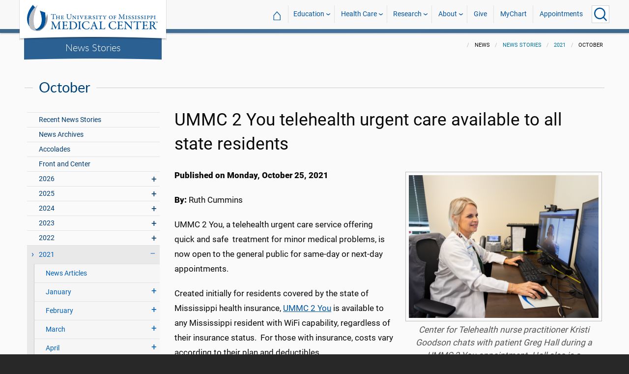

--- FILE ---
content_type: text/html; charset=utf-8
request_url: https://www.umc.edu/news/News_Articles/2021/10/UMMC-2-You.html
body_size: 731382
content:

<!DOCTYPE html>
<html lang="en" class="ummc  news-article">
<head>
    <meta charset="utf-8" />
    <meta name="viewport" content="width=device-width, initial-scale=1.0" />
    
        <meta name="WT.cg_n" content="umc.edu" />
        <meta name="WT.cg_s" content="Administration" />
        <meta name="WT.cg_s2" content="News" />
        <meta name="WT.cg_s3" content="News Stories" />
        <meta name="WT.cg_s4" content="2021" />
        <meta name="WT.cg_s5" content="October" />
        <meta name="WT.cg_s6" content="UMMC 2 You telehealth urgent care available to all state residents" />
        <meta name="fb:app_id" content="226353484189489" />
        <meta name="og:url" content="https://umc.edu/news/News_Articles/2021/10/UMMC-2-You.html" />
        <meta name="og:type" content="article" />
        <meta name="og:site_name" content="University of Mississippi Medical Center" />
        <meta name="og:title" content="UMMC 2 You telehealth urgent care available to all state residents" />
        <meta name="og:image" content="https://umc.edu/news/News_Articles/2021/10/Images/Telehealth-20211013-04.jpg" />
        <meta name="og:description" content="When COVID-19 and flu season keep Mississippians indoors, the need for urgent care still exists. UMMC 2 You, the Medical Center&#x2019;s telehealth care for minor medical treatment, is now available to all Mississippians with WiFi connections for smartphones, tablets and computers." />
        <meta name="description" content="When COVID-19 and flu season keep Mississippians indoors, the need for urgent care still exists. UMMC 2 You, the Medical Center&#x2019;s telehealth care for minor medical treatment, is now available to all Mississippians with WiFi connections for smartphones, tablets and computers." />

    <link rel="canonical" href="https://umc.edu/news/News_Articles/2021/10/UMMC-2-You.html" />


    <title>UMMC 2 You telehealth urgent care available to all state residents - University of Mississippi Medical Center</title>

    

<link rel="shortcut icon" href="/img/favicon.ico" />
<link href="/img/apple-touch-icon-180.png" rel="apple-touch-icon" />
<link href="/img/apple-touch-icon-180.png" rel="apple-touch-icon" sizes="180x180" />
<link href="/img/apple-touch-icon-192.png" rel="icon" sizes="192x192" />

    <link rel="stylesheet" href="/_content/ummc.cascade.components/lib/slick-carousel/slick.min.css?v=ke7G-wFSu3v-A2BtFRwgec_Vh4-Wx4oCqPddg3HRjGg" />
<link rel="stylesheet" href="/_content/ummc.cascade.components/css/slick-theme-feature-slider.css?v=naWCgQiIadzD2yfq8Oxos7d9sgbgIz3DXiGN2NtrNNA" />
<link rel="stylesheet" href="/_content/ummc.cascade.components/lib/jqueryui/themes/base/jquery-ui.min.css?v=tPN1H9AV54rRzDsuuLXC0ncNyeEhxQSdYRgXkyB23Mw" />
<link rel="stylesheet" href="/_content/ummc.cascade.components/lib/fancybox/jquery.fancybox.min.css?v=Vzbj7sDDS_woiFS3uNKo8eIuni59rjyNGtXfstRzStA" />
<link rel="stylesheet" href="/_content/ummc.cascade.components/css/CampusAlertRow.css?v=j6XBs7I7L_lyI4FEXF4LTyjtEJR8t3sbZH1E3FZyv2w" />
<link rel="stylesheet" href="/_content/ummc.cascade.components/lib/foundation/css/foundation-float.min.css?v=Jhe1vNUaR_Q98hBe3SHDfk3idhhE3_IGe_VBOydAzgQ" />
<link rel="stylesheet" href="/_content/ummc.cascade.components/css/foundation-additions.css?v=-kpfcNQLy_UG5pbSnjXc-WQZrcdbUnKmuv0y79KFrj8" />
<link rel="stylesheet" href="/_content/ummc.cascade.components/css/ummc-styles.css?v=JymEanW9PeipOQVifyncBNyeGoPdbyFza33ZMTFAdPc" />
<link rel="stylesheet" href="/_content/ummc.cascade.components/css/slick-theme-row-slideshow.css?v=0Q4WkxNV_GBZO3K5EdqQ0avn54NQNC0yxn6s3QnT-jo" />
<link rel="stylesheet" href="/_content/ummc.cascade.components/css/print.css?v=NJ2R1podcbPLTl97RHqnW21PNWaOKkSvXDOvEQqdQZI" />
<link rel="stylesheet" href="/_content/ummc.cascade.components/lib/aos/aos.css?v=GqiEX9BuR1rv5zPU5Vs2qS_NSHl1BJyBcjQYJ6ycwD4" />
    
    <link rel="stylesheet" href="/UMMCWebsite.styles.css?v=niLUGzn-bjjUsF0A4LKDWPHusf2KLS3PojwG-kX3pzw" />
</head>
<body>

    


<header role="banner" id="headerwrap" class="header-wrap ">
    <div class="row">

        <ul id="skip" class="skip">
            <li><a href="#content-anchor">Skip to content</a></li>
        </ul>

        
<div id="logo-wrap">

        <a runat="server" id="logolink" class="logo-link" href="/">
            <img ID="logou" class="logo-u" src="/img/ummc_logo_U_4k.cmp.png" alt="University of Mississippi Medical Center" />
            <img ID="logoummc" class="logo-ummc" src="/img/ummc_logo_UMMC3b_4k.cmp.png" alt="University of Mississippi Medical Center" />
            <div class="logo-ummc-short">
                <img ID="logoummcshort" src="/img/ummc_logo_UMMC_short.svg" alt="University of Mississippi Medical Center" />
            </div>
        </a>

</div>

            <div id="dept-name"><a href="/news/News_Articles/recent-news-stories.html" id="deptnamelink">News Stories</a></div>

        <ul class="menu top-buttons">
            <li class="nav-button-li search">
                <button type="button" class="top" aria-label="Click to Search UMMC"><p>Search UMMC</p><span></span></button>

            </li>
            <li class="nav-button-li hamburger"><button type="button" class="top" aria-label="Click to show Site Navigation"><p>Mobile Navigation</p><span></span></button></li>
        </ul>

        <div id="top-nav-wrap">

            <div id="search-popup-wrap" class="hideSearch">
                <form action="/Search/" method="get">
                    <ul class="menu">
                        <li><input type="search" name="query" id="Header_txtsearch" class="siteSearch" aria-label="Search UMMC" placeholder="Search UMMC..." /></li>
                        <li><input type="submit" id="btnSearch" class="button" Text="Search"/></li>
                    </ul>
                </form>
            </div>

            <!-- End Search Pop-up Wrap -->
            
<a id="top-nav-header" href="">UMMC Navigation</a>

<ul class="menu top-nav">

        <li>
            <a href="/">&#8962; <span class="top-home">UMMC Home</span></a>
        </li>

<li>
    <a href="/acadaff" class="has-subnav">Education</a>
    <ul>
        <li><a href="/Office%20of%20Academic%20Affairs/Home-Page.html">Academic Affairs</a></li>
        <li><a href="/prospective-students">For Prospective Students</a></li>
        <li><a href="/Office%20of%20Academic%20Affairs/For-Students/Student%20Affairs/Student-Affairs-Home.html">For Students</a></li>
        <li><a href="/UMMC/Residents-and-Fellows.html">For Residents and Fellows</a></li>
        <li><a href="/ForFaculty">For Faculty</a></li>
        <li><a href="/sod">School of Dentistry</a></li>
        <li><a href="/graduateschool">School of Graduate Studies</a></li>
        <li><a href="/shrp">School of Health Related Professions</a></li>
        <li><a href="/som">School of Medicine</a></li>
        <li><a href="/son">School of Nursing</a></li>
        <li><a href="/soph">School of Population Health</a></li>
        <li><a href="/online">UMMC Online</a></li>
        <li><a href="/faculty.aspx">Faculty Directory</a></li>
    </ul>
</li>
<li>
    <a href="/Healthcare" class="has-subnav">Health Care</a>
    <ul>
        <li><a href="/Healthcare">Health Care Home</a></li>
        <li><a href="/Healthcare/#All_services">All UMMC Services</a></li>
        <li><a href="/Childrens/">Children's of Mississippi</a></li>
        <li><a href="/DoctorSearch/">Find a Doctor</a></li>
        <li><a href="/LocationsSearch/">Find a Location</a></li>
        <li><a href="/billpay">Pay a Bill</a></li>
        <li><a href="/UMMCpricing">UMMC Pricing</a></li>
        <li><a href="/Patients_and_Visitors">Patient and Visitor Information</a></li>
        <li><a href="/Referring_Physicians">Referring Physicians</a></li>
    </ul>
</li>
<li>
    <a href="/Research" class="has-subnav">Research</a>
    <ul>
        <li><a href="/Research">Research Home</a></li>
        <li><a href="/Research/Centers-and-Institutes/">Centers and Institutes</a></li>
        <li><a href="/Research/Research-Offices/">Offices</a></li>
        <li><a href="/Research/Resources/">Resources</a></li>
        <li><a href="/Research/Research-Offices/Clinical-Trials/Participants/Home.html">Participate in Clinical Trials</a></li>
    </ul>

</li>
<li>
    <a href="/UMMC/About-Us/About-Us-Overview.html" class="has-subnav">About</a>
    <ul>
        <li><a href="/quicklinks">A-Z Site Index</a></li>
        <li><a href="/UMMC/About-Us/About-Us-Overview.html">About Us</a></li>
        <li><a href="/Accreditation">Accreditations</a></li>
        <li><a href="/UMMC/About-Us/History/">History</a></li>
        <li><a href="/Careers">Jobs at UMMC</a></li>
        <li><a href="/leadership">Leadership</a></li>
        <li><a href="/ummcmission">Mission and Vision</a></li>

    </ul>
</li>
<li><a href="/givenow">Give</a></li>
<li><a href="/mychart">MyChart</a></li>
<li><a href="/request_appointment">Appointments</a></li></ul>

            
<div id="sub-nav-wrap">

    <div id="sub-nav-title-wrap">
        <a id="subnavdeptnamelink" href="/news/News_Articles/recent-news-stories.html">News Stories</a>
    </div>

</div>
        </div>
    </div>
</header><!-- End Header Wrap -->
<!-- Periodically checks for campus alerts and displays them in the following row if found. -->
<!-- Uses CampusAlertRow.js & CampusAlertRow.css -->
<div id="campusalert-row"></div>

    <div b-xdgp4rsk6l class="container">
        <main b-xdgp4rsk6l role="main" class="pb-3" id="content-wrap">
            

    <div class="row-wrap white" style="background: #fafafa; padding-top:18px;">
        <div id="header-spacer"></div>
        <div class="secondary-content-block row">
            <div class="row breadcrumbs-wrap">
                <div class="medium-offset-3 medium-9 column padding-none" style="padding-bottom:0">
                    
    <ul class="breadcrumbs">
                <li>News</li>
                <li><a href="/news/News_Articles/recent-news-stories.html">News Stories</a></li>
                <li><a href="/news/News_Articles/2021/Archive.html">2021</a></li>
                <li>October</li>
    </ul>

                </div>
            </div>
            
        <h2 class="line-behind txt-blue">October</h2>
    <div class="medium-4 large-3 column" id="sub-nav-vertical-wrap">
        <ul class="sub-nav-vertical">
            
            <li class="">
                    <a href="/news/News_Articles/recent-news-stories.html">Recent News Stories</a>

            </li>
            <li class="">
                    <a href="/news/News_Articles/news-archives.html">News Archives</a>

            </li>
            <li class="">
                    <a href="/news/News_Articles/Accolades.html">Accolades</a>

            </li>
            <li class="">
                    <a href="/news/News_Articles/POTU.html">Front and Center</a>

            </li>
            <li class=" has-subnav">
                        <a>2026</a>

                        <ul class="has-subnav">
                            
            <li class=" has-subnav">
                        <a>January</a>

                        <ul class="has-subnav">
                            
            <li class="">
                    <a href="/news/News_Articles/2026/01/Top-Stories-2025.html">UMMC made major advances in 2025</a>

            </li>
            <li class="">
                    <a href="/news/News_Articles/2026/01/Jason-Dill.html">Front and Center: Jason Dill</a>

            </li>
            <li class="">
                    <a href="/news/News_Articles/2026/01/Run-the-Rainbow-Registration.html">Run the Rainbow returns March 21 to support Children&#x2019;s of Mississippi</a>

            </li>
            <li class="">
                    <a href="/news/News_Articles/2026/01/HPV-Research.html">UMMC research leads to updated HPV clinical guidelines</a>

            </li>
            <li class="">
                    <a href="/news/News_Articles/2026/01/Accolades.html">Award recognizes Turner&#x2019;s commitment, service</a>

            </li>
            <li class="">
                    <a href="/news/News_Articles/2026/01/Psychiatry.html">UMMC Psychiatry marks 70 years of advancing mental health care in Mississippi</a>

            </li>
            <li class="">
                    <a href="/news/News_Articles/2026/01/Madison-Hansen.html">Front and Center: Madison Hansen</a>

            </li>
            <li class="">
                    <a href="/news/News_Articles/2026/01/UMMC-Accolades.html">Heart surgery, dementia care, bioarchaeologist score successes</a>

            </li>
            <li class="">
                    <a href="/news/News_Articles/2026/01/Pharmacology-70.html">70 Years of Pharmacology: Past, Present, Future</a>

            </li>
            <li class="">
                    <a href="/news/News_Articles/2026/01/Porter-Antici.html">Porter Antici named 2026 Children&#x2019;s Miracle Network champion for Mississippi</a>

            </li>

                        </ul>
            </li>

                        </ul>
            </li>
            <li class=" has-subnav">
                        <a>2025</a>

                        <ul class="has-subnav">
                            
            <li class=" has-subnav">
                        <a>January</a>

                        <ul class="has-subnav">
                            
            <li class="">
                    <a href="/news/News_Articles/2025/01/Ava-Clarke-National-Champion.html">CMNH selects Mississippi Champion Ava Clarke Edney for national role</a>

            </li>
            <li class="">
                    <a href="/news/News_Articles/2025/01/Top-Stories-2024.html">UMMC makes strides in 2024</a>

            </li>
            <li class="">
                    <a href="/news/News_Articles/2025/01/Jill-Bayles.html">Front and Center: Jill Bayles</a>

            </li>
            <li class="">
                    <a href="/news/News_Articles/2025/01/Childrens-Rehab-Services.html">Children&#x2019;s Rehabilitative Services moves to Sanderson Tower</a>

            </li>
            <li class="">
                    <a href="/news/News_Articles/2025/01/Receiving-Post-Office.html">That&#x2019;s My Job: Receiving and Post Office</a>

            </li>
            <li class="">
                    <a href="/news/News_Articles/2025/01/Tucker-Wiser-Chair.html">Dr. J. Martin Tucker named Winfred L. Wiser Chair in Obstetrics and Gynecology</a>

            </li>
            <li class="">
                    <a href="/news/News_Articles/2025/01/Museum-Medical-History.html">&#x2018;Medical giants&#x2019; showcased in museum&#x27;s inaugural exhibit</a>

            </li>
            <li class="">
                    <a href="/news/News_Articles/2025/01/ARIC-dementia-study.html">Dementia cases expected to soar by 2060, UMMC researchers say</a>

            </li>
            <li class="">
                    <a href="/news/News_Articles/2025/01/Cancer-Gift.html">Mississippi couple commits $25 million gift to benefit UMMC cancer care, research</a>

            </li>
            <li class="">
                    <a href="/news/News_Articles/2025/01/Aramark-Food-Services.html">Aramark to bring new menus, options in food service starting Feb. 1</a>

            </li>
            <li class="">
                    <a href="/news/News_Articles/2025/01/Milestones.html">1975: School of Dentistry admits its first students</a>

            </li>
            <li class="">
                    <a href="/news/News_Articles/2025/01/SOD-Alumni-Awards.html">School of Dentistry alumni honored for exceptional service to their communities</a>

            </li>
            <li class="">
                    <a href="/news/News_Articles/2025/01/Juan-Duchesne.html">Front and Center: Dr. Juan Duchesne</a>

            </li>

                        </ul>
            </li>
            <li class=" has-subnav">
                        <a>February</a>

                        <ul class="has-subnav">
                            
            <li class="">
                    <a href="/news/News_Articles/2025/02/Employee-Engagement-Survey.html">Let your voice be heard: Employee engagement survey begins Feb. 10</a>

            </li>
            <li class="">
                    <a href="/news/News_Articles/2025/02/Childrens-Tupelo.html">Children&#x2019;s of Mississippi&#x2019;s Tupelo Specialty Clinic: 10 years of care closer to home</a>

            </li>
            <li class="">
                    <a href="/news/News_Articles/2025/02/Drs-Singh.html">Couple&#x2019;s dynamic partnership advances cancer research, addresses health disparities</a>

            </li>
            <li class="">
                    <a href="/news/News_Articles/2025/02/Accolades.html">Scholarship winners named, fund-raising event to aid clinic</a>

            </li>
            <li class="">
                    <a href="/news/News_Articles/2025/02/NEWSColonySouth02032025.html">UMMC opens specialty clinics at new Colony Park South location</a>

            </li>
            <li class="">
                    <a href="/news/News_Articles/2025/02/JD-Johnson.html">JD Johnson is Mississippi&#x2019;s 2025 Children&#x2019;s Miracle Network Hospitals Champion</a>

            </li>
            <li class="">
                    <a href="/news/News_Articles/2025/02/Dakota-Bibbs.html">Front and Center: Dakota Bibbs</a>

            </li>
            <li class="">
                    <a href="/news/News_Articles/2025/02/MIND-Center.html">The MIND Center&#x2019;s new centralized facility moves forward with $1 million donation</a>

            </li>
            <li class="">
                    <a href="/news/News_Articles/2025/02/Dental-Mission-Week.html">Hundreds benefit from free services during Dental Mission Week</a>

            </li>
            <li class="">
                    <a href="/news/News_Articles/2025/02/Newborn-Medicine-Outreach.html">UMMC neonatal experts supporting newborn care in Greenville, Tupelo</a>

            </li>
            <li class="">
                    <a href="/news/News_Articles/2025/02/Keisha-Bell.html">Front and Center: Dr. Keisha Bell</a>

            </li>
            <li class="">
                    <a href="/news/News_Articles/2025/02/UMMC-Accolades.html">Faculty honored as outstanding UM alumni, Children&#x2019;s Hospital CEO chosen for patient safety panel</a>

            </li>
            <li class="">
                    <a href="/news/News_Articles/2025/02/SOD-Groundbreaking.html">UMMC School of Dentistry breaks ground on a new building</a>

            </li>
            <li class="">
                    <a href="/news/News_Articles/2025/02/Physician-Scheduler.html">That&#x2019;s My Job: Physician Scheduler</a>

            </li>
            <li class="">
                    <a href="/news/News_Articles/2025/02/Milestones.html">1994: Conerly&#x2019;s vice-chancellorship begins</a>

            </li>
            <li class="">
                    <a href="/news/News_Articles/2025/02/Accolades-0224.html">Orthopaedic residency manager, Cancer Center recognized for excellence</a>

            </li>

                        </ul>
            </li>
            <li class=" has-subnav">
                        <a>March</a>

                        <ul class="has-subnav">
                            
            <li class="">
                    <a href="/news/News_Articles/2025/03/News-AirCareAccident031025.html">A tragic day: AirCare accident claims three lives</a>

            </li>
            <li class="">
                    <a href="/news/News_Articles/2025/03/Radiothon-2025.html">Mississippi Miracles Radiothon raises $328,641 for children&#x2019;s hospital</a>

            </li>
            <li class="">
                    <a href="/news/News_Articles/2025/03/BRI-SON-Research.html">Blue Ridge Institute for Medical Research ranks School of Nursing in top quarter for research funding</a>

            </li>
            <li class="">
                    <a href="/news/News_Articles/2025/03/Patient-Safety-Week-Preview.html">UMMC &#x2018;Jazzed for Patient Safety&#x2019; as Annual Celebration Kicks Off</a>

            </li>
            <li class="">
                    <a href="/news/News_Articles/2025/03/Cory-Steed.html">Front and Center: Cory Steed</a>

            </li>
            <li class="">
                    <a href="/news/News_Articles/2025/03/Selena-Daniel.html">Front and Center: Selena Daniel</a>

            </li>
            <li class="">
                    <a href="/news/News_Articles/2025/03/Radiothon.html">Mississippi Miracles Radiothon on the air March 6-7</a>

            </li>
            <li class="">
                    <a href="/news/News_Articles/2025/03/Diane-Beebe-Endowment.html">Former family medicine leader endows fund at UMMC</a>

            </li>
            <li class="">
                    <a href="/news/News_Articles/2025/03/SOD-Groundbreaking.html">UMMC School of Dentistry breaks ground for new clinical building</a>

            </li>
            <li class="">
                    <a href="/news/News_Articles/2025/03/NewsMSCRRT03072025.html">Mississippi coalition unites to boost colorectal cancer screenings, save lives</a>

            </li>
            <li class="">
                    <a href="/news/News_Articles/2025/03/UMMC-Accolades.html">Standouts in family medicine, radiology, physiology in national spotlight</a>

            </li>
            <li class="">
                    <a href="/news/News_Articles/2025/03/Registered-Dietitians.html">That&#x2019;s My Job: Registered Dietitians</a>

            </li>
            <li class="">
                    <a href="/news/News_Articles/2025/03/COVID-5th-Anniversary.html">Plagued by memories: UMMC leaders reflect on COVID&#x2019;s 5th anniversary</a>

            </li>
            <li class="">
                    <a href="/news/News_Articles/2025/03/Photos-Run-the-Rainbow.html">Photos: Run the Rainbow for Children&#x2019;s</a>

            </li>
            <li class="">
                    <a href="/news/News_Articles/2025/03/Iva-Lindsey.html">Former cancer patient raises champion hog, more than $30K for Children&#x2019;s of Mississippi</a>

            </li>
            <li class="">
                    <a href="/news/News_Articles/2025/03/Pollen-Allergies.html">Spring blooms bring out allergies, remedies</a>

            </li>
            <li class="">
                    <a href="/news/News_Articles/2025/03/Match-Day.html">&#x201C;Matching&#x201D; medical students remember the kindness and skill of those who inspired them to be doctors</a>

            </li>
            <li class="">
                    <a href="/news/News_Articles/2025/03/Cancer-Screenings.html">UMMC&#x2019;s See, Test and Treat promotes preventative health care with free cancer screenings</a>

            </li>
            <li class="">
                    <a href="/news/News_Articles/2025/03/JFC-Community-Outreach.html">&#x2018;A caring situation&#x2019; Students of the Jackson Free Clinic show up where the people are</a>

            </li>
            <li class="">
                    <a href="/news/News_Articles/2025/03/Milestones.html">2003: Medical Center oncologist becomes first Mississippian to lead ACS</a>

            </li>
            <li class="">
                    <a href="/news/News_Articles/2025/03/Last-Lecture.html">&#x2019;Zip Your Lips and Listen&#x2019;: Daley delivers &#x2018;Last Lecture&#x2019;</a>

            </li>
            <li class="">
                    <a href="/news/News_Articles/2025/03/UMMCAccolades.html">Representatives of multiple schools, departments acclaimed</a>

            </li>

                        </ul>
            </li>
            <li class=" has-subnav">
                        <a>April</a>

                        <ul class="has-subnav">
                            
            <li class="">
                    <a href="/news/News_Articles/2025/04/Deep-Brain-Stimulation.html">UMMC becomes the first in Mississippi to offer deep brain stimulation for epilepsy</a>

            </li>
            <li class="">
                    <a href="/news/News_Articles/2025/04/MCVR.html">UMMC launches Mississippi Center for Violence Research</a>

            </li>
            <li class="">
                    <a href="/news/News_Articles/2025/04/Holmes-25.html">UMMC Holmes County celebrates 25 years of service and staff dedication</a>

            </li>
            <li class="">
                    <a href="/news/News_Articles/2025/04/Childrens-Magnet-Application.html">Children&#x2019;s of Mississippi submits document for Magnet designation</a>

            </li>
            <li class="">
                    <a href="/news/News_Articles/2025/04/SON-Commencement-2025.html">#2025UMMCGrad: Pattersons combine DNP studies with family life, careers</a>

            </li>
            <li class="">
                    <a href="/news/News_Articles/2025/04/Sleep-Medicine.html">Children&#x2019;s of Mississippi Sleep Center accredited by American Academy of Sleep Medicine</a>

            </li>
            <li class="">
                    <a href="/news/News_Articles/2025/04/Head-Neck-Cancer.html">Know the signs &#x2013; What to know about the rise of oral cancer in younger adults</a>

            </li>
            <li class="">
                    <a href="/news/News_Articles/2025/04/Accolades.html">Scientists, epilepsy centers, children&#x2019;s advocate commended</a>

            </li>
            <li class="">
                    <a href="/news/News_Articles/2025/04/Survey-Results.html">Employee engagement survey hits high mark for 2025</a>

            </li>
            <li class="">
                    <a href="/news/News_Articles/2025/04/Hand-Center.html">UMMC Hand Center earns accreditation as the first-ever Center of Excellence in hand surgery</a>

            </li>
            <li class="">
                    <a href="/news/News_Articles/2025/04/Chris-Glasgow.html">#2025UMMCGrad: Chris Glasgow embraces the life he almost lost</a>

            </li>
            <li class="">
                    <a href="/news/News_Articles/2025/04/Iesha-Smith.html">Front and Center: Iesha Smith</a>

            </li>
            <li class="">
                    <a href="/news/News_Articles/2025/04/Hang-Nguyen.html">#2025UMMCGrad: Hang Nguyen</a>

            </li>
            <li class="">
                    <a href="/news/News_Articles/2025/04/Mississippi-Loggers-Association.html">Mississippi Loggers Association has towering record of support for Children&#x2019;s of Mississippi</a>

            </li>
            <li class="">
                    <a href="/news/News_Articles/2025/04/Ceremony-Thanksgiving.html">Ceremony celebrates those who gave a gift like no other</a>

            </li>

                        </ul>
            </li>
            <li class=" has-subnav">
                        <a>May</a>

                        <ul class="has-subnav">
                            
            <li class="">
                    <a href="/news/News_Articles/2025/05/Liza-Owens.html">#2025UMMCGrad: Experience leads to innovation for Liza Owens</a>

            </li>
            <li class="">
                    <a href="/news/News_Articles/2025/05/Accolades.html">Faculty members, clinics are national-level exemplars</a>

            </li>
            <li class="">
                    <a href="/news/News_Articles/2025/05/Burn-Center.html">UMMC opens dedicated burn unit to expand statewide care</a>

            </li>
            <li class="">
                    <a href="/news/News_Articles/2025/05/Martin-Chair.html">Endowed chair in obstetrics and gynecology honors Dr. James N. Martin Jr. and Dr. Gloria Howard Martin</a>

            </li>
            <li class="">
                    <a href="/news/News_Articles/2025/05/Base-Pair.html">Base Pair expansion powers the promise of future researchers</a>

            </li>
            <li class="">
                    <a href="/news/News_Articles/2025/05/SON-Alumni.html">Pierce, Andries win UMMC School of Nursing alumni honors</a>

            </li>
            <li class="">
                    <a href="/news/News_Articles/2025/05/TEACH-Prize.html">With TEACH Prize win, Katie Barber reaches &#x2018;pinnacle&#x2019; of profession</a>

            </li>
            <li class="">
                    <a href="/news/News_Articles/2025/05/SHRP-Alumnus.html">SHRP recognizes Alumnus of the Year, Early Career Achievement award winners</a>

            </li>
            <li class="">
                    <a href="/news/News_Articles/2025/05/Employee-Appreciation-Week.html">Employee Appreciation Week offers daily goodies</a>

            </li>
            <li class="">
                    <a href="/news/News_Articles/2025/05/Heather-Wise.html">Front and Center: Heather Wise</a>

            </li>
            <li class="">
                    <a href="/news/News_Articles/2025/05/Jordan-Mallette.html">#2025UMMCGrad: PhD student focuses on the interconnectedness of the body</a>

            </li>
            <li class="">
                    <a href="/news/News_Articles/2025/05/Walker-Mims.html">Video: Cancer patient takes the field</a>

            </li>
            <li class="">
                    <a href="/news/News_Articles/2025/05/Project-SEARCH.html">Project SEARCH a safe place to thrive for graduates</a>

            </li>
            <li class="">
                    <a href="/news/News_Articles/2025/05/19-Accolades.html">Women&#x2019;s leadership members collect honors; two departments recognized for patient care standards</a>

            </li>
            <li class="">
                    <a href="/news/News_Articles/2025/05/Taylor-Lefler.html">#2025UMMCGrad: Love of games, puzzles lead to student&#x2019;s future career</a>

            </li>
            <li class="">
                    <a href="/news/News_Articles/2025/05/Milestones.html">2005: Mississippi physician leads American Medical Association</a>

            </li>
            <li class="">
                    <a href="/news/News_Articles/2025/05/Commencement.html">UMMC celebrates the graduating class of 2025</a>

            </li>
            <li class="">
                    <a href="/news/News_Articles/2025/05/Photos-Commencement.html">Photos: UMMC Commencement 2025</a>

            </li>

                        </ul>
            </li>
            <li class=" has-subnav">
                        <a>June</a>

                        <ul class="has-subnav">
                            
            <li class="">
                    <a href="/news/News_Articles/2025/06/Genetic-Counselor.html">UMMC genetic counselors: New licensing law benefits patients, providers</a>

            </li>
            <li class="">
                    <a href="/news/News_Articles/2025/06/Accolades.html">Phi Kappa Phi announces inductees; researchers published in prestigious journal</a>

            </li>
            <li class="">
                    <a href="/news/News_Articles/2025/06/Research-Recruiters.html">That&#x2019;s My Job: Research Recruiters</a>

            </li>
            <li class="">
                    <a href="/news/News_Articles/2025/06/Dorsey.html">Nursing at Children&#x2019;s of Mississippi &#x2018;dream come true&#x2019; for former patients Logan and Erin Dorsey</a>

            </li>
            <li class="">
                    <a href="/news/News_Articles/2025/06/Burn-Center.html">UMMC makes Burn Center opening official with a ribbon-cutting ceremony</a>

            </li>
            <li class="">
                    <a href="/news/News_Articles/2025/06/AngelEye.html">Thanks to philanthropy, NICU families stay connected with AngelEye</a>

            </li>
            <li class="">
                    <a href="/news/News_Articles/2025/06/UMMC-Madison.html">UMMC expands health care access with UMMC Madison</a>

            </li>
            <li class="">
                    <a href="/news/News_Articles/2025/06/Gurney-Races.html">Video: 2025 Gurney Races</a>

            </li>
            <li class="">
                    <a href="/news/News_Articles/2025/06/Traci-Wilson.html">Front and Center: Traci Wilson</a>

            </li>
            <li class="">
                    <a href="/news/News_Articles/2025/06/Placenta-Accreta.html">Early detection, multidisciplinary care saves patients with life-threatening condition</a>

            </li>
            <li class="">
                    <a href="/news/News_Articles/2025/06/NICU-Babies.html">NICU&#x2019;s team of specialists care for rising numbers of low birthweight babies</a>

            </li>
            <li class="">
                    <a href="/news/News_Articles/2025/06/Maternal-Health.html">Expecting better: Mississippi&#x2019;s record on maternal health is a reversible tragedy</a>

            </li>
            <li class="">
                    <a href="/news/News_Articles/2025/06/UMMC-Accolades.html">Surgeon, public safety chief and peds resident earn acclaim</a>

            </li>
            <li class="">
                    <a href="/news/News_Articles/2025/06/Preeclampsia.html">Preeclampsia&#x2019;s cause, treatments fuel UMMC research</a>

            </li>
            <li class="">
                    <a href="/news/News_Articles/2025/06/Milestones.html">1999: SHRP gets a new home</a>

            </li>
            <li class="">
                    <a href="/news/News_Articles/2025/06/STORK.html">UMMC&#x2019;s STORK Program delivers lifesaving emergency obstetrics training</a>

            </li>
            <li class="">
                    <a href="/news/News_Articles/2025/06/OBGYN-Barriers.html">UMMC battles barriers to training more OB-GYNs</a>

            </li>
            <li class="">
                    <a href="/news/News_Articles/2025/06/Cemetery-Refurbished.html">A grave reminder: Refurbished cemetery does honor to those remembered there</a>

            </li>
            <li class="">
                    <a href="/news/News_Articles/2025/06/Maternal-Telehealth.html">UMMC&#x2019;s maternal telehealth program supports patients throughout pregnancy</a>

            </li>
            <li class="">
                    <a href="/news/News_Articles/2025/06/Guyton-Professorships.html">Faculty members awarded honor named for medical school legend</a>

            </li>

                        </ul>
            </li>
            <li class=" has-subnav">
                        <a>July</a>

                        <ul class="has-subnav">
                            
            <li class="">
                    <a href="/news/News_Articles/2025/07/Accolades.html">Medical Center figures chosen for international, statewide roles</a>

            </li>
            <li class="">
                    <a href="/news/News_Articles/2025/07/Promotions-Tenure.html">2024-2025 UMMC Promotions and Tenure</a>

            </li>
            <li class="">
                    <a href="/news/News_Articles/2025/07/Surgery-70th.html">UMMC Department of Surgery celebrates 70 years</a>

            </li>
            <li class="">
                    <a href="/news/News_Articles/2025/07/Missions-Record.html">Support for UMMC&#x2019;s mission hits record level in fiscal 2025</a>

            </li>
            <li class="">
                    <a href="/news/News_Articles/2025/07/Oxford-SON-Renovations.html">Ribbon cut on renovations at UMMC School of Nursing in Oxford</a>

            </li>
            <li class="">
                    <a href="/news/News_Articles/2025/07/SON-Topping-Out.html">Photos: New School of Nursing reaches pinnacle</a>

            </li>
            <li class="">
                    <a href="/news/News_Articles/2025/07/MD-PhD-program.html">MD-PhD program grows in numbers, but also in potential and staying power</a>

            </li>
            <li class="">
                    <a href="/news/News_Articles/2025/07/Pertussis-Vaccine.html">UMMC pediatric experts recommend vaccination against pertussis as cases rise</a>

            </li>
            <li class="">
                    <a href="/news/News_Articles/2025/07/Meyers-Quintuplets.html">Video: Meyers family celebrates quintuplets&#x2019; first birthday</a>

            </li>
            <li class="">
                    <a href="/news/News_Articles/2025/07/MacKenzie-Maier.html">Front and Center: MacKenzie Maier</a>

            </li>
            <li class="">
                    <a href="/news/News_Articles/2025/07/Aru-Family-Endowment.html">Aru family endowment will support future UMMC medical students</a>

            </li>
            <li class="">
                    <a href="/news/News_Articles/2025/07/Accolades-0721.html">Faculty commended as exemplars in their fields</a>

            </li>
            <li class="">
                    <a href="/news/News_Articles/2025/07/Admissions.html">That&#x2019;s My Job: Admissions Counselors</a>

            </li>
            <li class="">
                    <a href="/news/News_Articles/2025/07/Milestones.html">2005: &#x2018;Southern Remedy&#x2019; makes its debut</a>

            </li>
            <li class="">
                    <a href="/news/News_Articles/2025/07/Asylum-Hill-Update.html">Asylum Hill graves relinquish stories, surprises to field school students</a>

            </li>
            <li class="">
                    <a href="/news/News_Articles/2025/07/Biobank.html">UMMC Biobank may reap dividends for improved health statewide</a>

            </li>
            <li class="">
                    <a href="/news/News_Articles/2025/07/Accolades-0728.html">Stroke care, young leader recognized</a>

            </li>
            <li class="">
                    <a href="/news/News_Articles/2025/07/Alumni-HOF.html">Ceremony celebrates physicians whose work &#x2018;shines a light everywhere&#x2019;</a>

            </li>

                        </ul>
            </li>
            <li class=" has-subnav">
                        <a>August</a>

                        <ul class="has-subnav">
                            
            <li class="">
                    <a href="/news/News_Articles/2025/08/Accolades.html">Communications leader named to national post; PhD program boosted by grant</a>

            </li>
            <li class="">
                    <a href="/news/News_Articles/2025/08/Twila-Rawson.html">Front and Center: Dr. Twila Rawson</a>

            </li>
            <li class="">
                    <a href="/news/News_Articles/2025/08/Health-Rally.html">Children&#x2019;s of Mississippi promotes back-to-school health in Greenville</a>

            </li>
            <li class="">
                    <a href="/news/News_Articles/2025/08/Lockey-Donation.html">Mississippi couple&#x2019;s health care journey prompts $1M donation to transform cancer outcomes</a>

            </li>
            <li class="">
                    <a href="/news/News_Articles/2025/08/Telehealth-FCC.html">Telehealth poised to expand in scope, benefit from federal initiative</a>

            </li>
            <li class="">
                    <a href="/news/News_Articles/2025/08/SOM-White-Coat.html">New medical students put on the coat with a &#x2018;kind of deep magic&#x2019;</a>

            </li>
            <li class="">
                    <a href="/news/News_Articles/2025/08/Bedford-Falls.html">&#x2018;Truly life-changing&#x2019;: Bedford Falls Foundation &#x2013; DAF&#x2019;s $2M grant opens door to UMMC School of Nursing for students in need</a>

            </li>
            <li class="">
                    <a href="/news/News_Articles/2025/08/Hypertension.html">UMMC professor emeritus leads development of new hypertension guideline</a>

            </li>
            <li class="">
                    <a href="/news/News_Articles/2025/08/MIND-Center.html">MIND Center research informs community understanding, treatment of brain disease</a>

            </li>
            <li class="">
                    <a href="/news/News_Articles/2025/08/Photos-BTS.html">Photos: Students get a touch of class as school year begins</a>

            </li>
            <li class="">
                    <a href="/news/News_Articles/2025/08/Accolade.html">Immunotherapy research led by UMMC cancer center director offers patients new hope</a>

            </li>
            <li class="">
                    <a href="/news/News_Articles/2025/08/Milestones.html">1948: School of Nursing forerunner founded</a>

            </li>
            <li class="">
                    <a href="/news/News_Articles/2025/08/infant-mortality.html">UMMC part of the solution to infant mortality public health emergency</a>

            </li>
            <li class="">
                    <a href="/news/News_Articles/2025/08/Sports-Visit.html">Photos and Video: Sports fun at Children&#x2019;s of Mississippi</a>

            </li>

                        </ul>
            </li>
            <li class=" has-subnav">
                        <a>September</a>

                        <ul class="has-subnav">
                            
            <li class="">
                    <a href="/news/News_Articles/2025/09/Accolade.html">Physician commended twice for service; UMMC named top employer</a>

            </li>
            <li class="">
                    <a href="/news/News_Articles/2025/09/Hardin-Foundation.html">Hardin Foundation pledges $2.5M for &#x201C;once-in-a-generation&#x201D; UMMC cancer center expansion</a>

            </li>
            <li class="">
                    <a href="/news/News_Articles/2025/09/Hospitalists.html">That&#x2019;s My Job: Hospitalists</a>

            </li>
            <li class="">
                    <a href="/news/News_Articles/2025/09/Grenada-Robotic-Surgery.html">Robotic surgery now available at UMMC Grenada</a>

            </li>
            <li class="">
                    <a href="/news/News_Articles/2025/09/Shanice-Mays.html">Front and Center: Shanice Mays</a>

            </li>
            <li class="">
                    <a href="/news/News_Articles/2025/09/Peds-Ortho.html">New walk-in pediatric orthopaedic clinic now open</a>

            </li>
            <li class="">
                    <a href="/news/News_Articles/2025/09/Research.html">Research enterprise surpasses $100M for fiscal 2025</a>

            </li>
            <li class="">
                    <a href="/news/News_Articles/2025/09/Rebecca-Turner.html">Front and Center: Rebecca Turner</a>

            </li>
            <li class="">
                    <a href="/news/News_Articles/2025/09/SOM-70th.html">Reorganized anatomy department marks 70 (plus) years</a>

            </li>
            <li class="">
                    <a href="/news/News_Articles/2025/09/Charlie-Swearingen.html">Front and Center: Charlie Swearingen</a>

            </li>
            <li class="">
                    <a href="/news/News_Articles/2025/09/Read-a-Thon.html">Photos: Babies with Books Read-a-thon</a>

            </li>
            <li class="">
                    <a href="/news/News_Articles/2025/09/Pediatrics.html">Department of Pediatrics celebrates seven decades of education, care and research</a>

            </li>
            <li class="">
                    <a href="/news/News_Articles/2025/09/Dentistry.html">Mississippi&#x2019;s only dental school celebrates 50 years</a>

            </li>
            <li class="">
                    <a href="/news/News_Articles/2025/09/Kevin-Yu.html">Photos: Pro golfer Kevin Yu surprises patients</a>

            </li>
            <li class="">
                    <a href="/news/News_Articles/2025/09/Accolades.html">SHRP faculty member merits acclaim, top scholars earn distinction</a>

            </li>
            <li class="">
                    <a href="/news/News_Articles/2025/09/BARC.html">UMMC expands research to address hearing and balance disorders</a>

            </li>
            <li class="">
                    <a href="/news/News_Articles/2025/09/Physiology-Anniversary.html">A textbook case of excellence, Department of Physiology and Biophysics writes 70&#x2B; years of history</a>

            </li>
            <li class="">
                    <a href="/news/News_Articles/2025/09/Accolades-0929.html">Efforts in research, patient care saluted</a>

            </li>
            <li class="">
                    <a href="/news/News_Articles/2025/09/Milestones.html">2007: Lawmakers boost rural primary care</a>

            </li>
            <li class="">
                    <a href="/news/News_Articles/2025/09/JHS-25.html">Jackson Heart Study marks 25 years, looks to new tech for next phase</a>

            </li>
            <li class="">
                    <a href="/news/News_Articles/2025/09/Justin-Spitchley.html">Video: Sleep apnea patient breathes easy with implantable device</a>

            </li>

                        </ul>
            </li>
            <li class=" has-subnav">
                        <a>October</a>

                        <ul class="has-subnav">
                            
            <li class="">
                    <a href="/news/News_Articles/2025/10/CCRI.html">Delta cancer rates move McRights to make significant gift to CCRI campaign at UMMC</a>

            </li>
            <li class="">
                    <a href="/news/News_Articles/2025/10/Construction.html">Construction projects updating Children&#x2019;s of Mississippi care</a>

            </li>
            <li class="">
                    <a href="/news/News_Articles/2025/10/Sanderson-Farms-Visit.html">Photos: PGA golfers visit Children&#x2019;s of Mississippi</a>

            </li>
            <li class="">
                    <a href="/news/News_Articles/2025/10/Preeclampsia.html">UMMC researchers to study links between preeclampsia, later effects for moms and babies</a>

            </li>
            <li class="">
                    <a href="/news/News_Articles/2025/10/Breast-Cancer.html">&#x2018;Too much more to offer&#x2019;: CCRI breast cancer patient&#x2019;s journey underscores early detection</a>

            </li>
            <li class="">
                    <a href="/news/News_Articles/2025/10/Accolades.html">Cancer researcher, NICU units shine</a>

            </li>
            <li class="">
                    <a href="/news/News_Articles/2025/10/Midwifery.html">UMMC Madison expands women&#x2019;s care with new midwifery clinic</a>

            </li>
            <li class="">
                    <a href="/news/News_Articles/2025/10/Rakesh-Chandra.html">Front and Center: Dr. Rakesh Chandra</a>

            </li>
            <li class="">
                    <a href="/news/News_Articles/2025/10/OBGYN.html">UMMC Department of OB-GYN delivers hope for 70 years</a>

            </li>
            <li class="">
                    <a href="/news/News_Articles/2025/10/CCRI-NCI.html">Journey to NCI designation sees progress in past year</a>

            </li>
            <li class="">
                    <a href="/news/News_Articles/2025/10/Brian-McDade.html">Video: Rare genetic condition calls for personalized care</a>

            </li>
            <li class="">
                    <a href="/news/News_Articles/2025/10/Clarke-Center-Ribbon-Cutting.html">Alyce G. Clarke Center for Medically Fragile Children opens with ribbon-cutting ceremony</a>

            </li>

                        </ul>
            </li>
            <li class=" has-subnav">
                        <a>November</a>

                        <ul class="has-subnav">
                            
            <li class="">
                    <a href="/news/News_Articles/2025/11/Medicine.html">Department of Medicine looks back on 70 years of progress</a>

            </li>
            <li class="">
                    <a href="/news/News_Articles/2025/11/Survivor-U-Lifestyle-Medicine.html">Cancer care questions met with answers from UMMC experts</a>

            </li>
            <li class="">
                    <a href="/news/News_Articles/2025/11/Devika-Das.html">Front and Center: Dr. Devika Das</a>

            </li>
            <li class="">
                    <a href="/news/News_Articles/2025/11/SGSHS-Alumni.html">Graduate School honors outstanding alumni, research</a>

            </li>
            <li class="">
                    <a href="/news/News_Articles/2025/11/Preventive-Medicine.html">Department of Preventive Medicine marks 70 years of studying disease, helping patients live better</a>

            </li>
            <li class="">
                    <a href="/news/News_Articles/2025/11/Fall-Enrollment.html">In good season: Once again, student enrollment springs in the fall</a>

            </li>
            <li class="">
                    <a href="/news/News_Articles/2025/11/Felicitas-Koller.html">Dr. Felicitas Koller named inaugural Hardy-Raju Chair of Transplant Surgery</a>

            </li>
            <li class="">
                    <a href="/news/News_Articles/2025/11/Poison-Control.html">That&#x2019;s my job: Mississippi Poison Control Center</a>

            </li>
            <li class="">
                    <a href="/news/News_Articles/2025/11/Tween-Fashion-Show.html">Photos: Holiday cheer takes center stage at tween fashion show</a>

            </li>
            <li class="">
                    <a href="/news/News_Articles/2025/11/Excellence-Awards.html">OAVCR Excellence Awards honor 2025 research accomplishments</a>

            </li>
            <li class="">
                    <a href="/news/News_Articles/2025/11/Mimis-Playground.html">Superheroes drop in for opening of Mimi&#x2019;s Playground at Children&#x27;s of Mississippi</a>

            </li>
            <li class="">
                    <a href="/news/News_Articles/2025/11/Jonathan-Boyd.html">Front and Center: Chef Jonathan Boyd</a>

            </li>
            <li class="">
                    <a href="/news/News_Articles/2025/11/Accolades.html">Representatives of UMMC earn top national and statewide awards</a>

            </li>
            <li class="">
                    <a href="/news/News_Articles/2025/11/Leapfrog.html">UMMC Madison earns its first &#x201C;A&#x201D; Hospital Safety Grade</a>

            </li>
            <li class="">
                    <a href="/news/News_Articles/2025/11/Justin-Lynchard.html">Video: Soldier reunites with the care team that saved his life</a>

            </li>
            <li class="">
                    <a href="/news/News_Articles/2025/11/Jeremy-Jackson.html">Jackson named inaugural Brodell Chair in Dermatology</a>

            </li>
            <li class="">
                    <a href="/news/News_Articles/2025/11/Walker-Foundation.html">Walker Foundation gift inspired by love for Mississippi</a>

            </li>
            <li class="">
                    <a href="/news/News_Articles/2025/11/Accolades1.html">UMMC earns national distinction for women&#x2019;s health care</a>

            </li>
            <li class="">
                    <a href="/news/News_Articles/2025/11/Milestones.html">Hike into history</a>

            </li>

                        </ul>
            </li>
            <li class=" has-subnav">
                        <a>December</a>

                        <ul class="has-subnav">
                            
            <li class="">
                    <a href="/news/News_Articles/2025/12/Pathology.html">Department of Pathology marks 70 years behind the lens</a>

            </li>
            <li class="">
                    <a href="/news/News_Articles/2025/12/IOKDS.html">Gift of scholarships wrapped in gratitude</a>

            </li>
            <li class="">
                    <a href="/news/News_Articles/2025/12/Holiday-Drive.html">Annual Children&#x2019;s of Mississippi Holiday Giving Drive is December 17-19</a>

            </li>
            <li class="">
                    <a href="/news/News_Articles/2025/12/Accolades.html">Jackson Free Clinic beneficiary of WellsFest</a>

            </li>
            <li class="">
                    <a href="/news/News_Articles/2025/12/PDAC.html">CCRI research seeking to unlock mysteries of pancreatic cancer with $1.8M NCI grant</a>

            </li>
            <li class="">
                    <a href="/news/News_Articles/2025/12/Pierce-Chair.html">UMMC Honors Thigpen with Pierce Chair in Internal Medicine</a>

            </li>
            <li class="">
                    <a href="/news/News_Articles/2025/12/Childrens-Holiday-Events.html">Photos: Holiday cheer lights up Children&#x2019;s of Mississippi</a>

            </li>
            <li class="">
                    <a href="/news/News_Articles/2025/12/Mirna-Vargas.html">Front and Center: Mirna Vargas</a>

            </li>
            <li class="">
                    <a href="/news/News_Articles/2025/12/UMMC-Accolades.html">Dobbs attracts national recognition</a>

            </li>
            <li class="">
                    <a href="/news/News_Articles/2025/12/ACT-Center-Pinning.html">ACT Center holds pinning ceremony honoring tobacco treatment graduates</a>

            </li>
            <li class="">
                    <a href="/news/News_Articles/2025/12/Readership-Survey.html">Medical Center Matters Readership Survey</a>

            </li>
            <li class="">
                    <a href="/news/News_Articles/2025/12/LVAD.html">Video: A mother with heart failure delivers hope</a>

            </li>
            <li class="">
                    <a href="/news/News_Articles/2025/12/Sanderson-Farms.html">Sanderson Farms Championship host organization donates $1M to benefit Children&#x2019;s of Mississippi</a>

            </li>
            <li class="">
                    <a href="/news/News_Articles/2025/12/Stanley-Smith.html">Cancer journey extends UMMC professor&#x2019;s lessons beyond classroom</a>

            </li>
            <li class="">
                    <a href="/news/News_Articles/2025/12/Roots-and-Wings.html">UMMC grows midwifery in Mississippi with a gift from Roots &amp; Wings</a>

            </li>
            <li class="">
                    <a href="/news/News_Articles/2025/12/Milestones.html">1957: New school of medicine graduates first woman</a>

            </li>

                        </ul>
            </li>

                        </ul>
            </li>
            <li class=" has-subnav">
                        <a>2024</a>

                        <ul class="has-subnav">
                            
            <li class=" has-subnav">
                        <a>January</a>

                        <ul class="has-subnav">
                            
            <li class="">
                    <a href="/news/News_Articles/2024/01/Student-Benevolence-Fund.html">Student Benevolence Fund to help students in crisis stay on track</a>

            </li>
            <li class="">
                    <a href="/news/News_Articles/2024/01/Top-Stories-2023.html">UMMC&#x2019;s excellence shines in 2023</a>

            </li>
            <li class="">
                    <a href="/news/News_Articles/2024/01/7-Way-Kidney-Swap.html">Historic Seven-Way Kidney Swap: A New Year, A New Start</a>

            </li>
            <li class="">
                    <a href="/news/News_Articles/2024/01/Accolades.html">First responder, select students receive recognition</a>

            </li>
            <li class="">
                    <a href="/news/News_Articles/2024/01/Laughs-for-Life.html">Laughs 4 Life creates fun space for Children&#x2019;s of Mississippi patients</a>

            </li>
            <li class="">
                    <a href="/news/News_Articles/2024/01/That-Specialty-Bond.html">Med students seek a &#x2018;specialty bond&#x2019; that cements career path</a>

            </li>
            <li class="">
                    <a href="/news/News_Articles/2024/01/Venessia-Randle.html">Front and Center: Venessia Randle</a>

            </li>
            <li class="">
                    <a href="/news/News_Articles/2024/01/Manning-Fund.html">Flight attendant&#x2019;s final pass down the aisle good for $1.8M for Manning Family fund</a>

            </li>
            <li class="">
                    <a href="/news/News_Articles/2024/01/Respiratory-illnesses.html">Respiratory illnesses on the rise this winter</a>

            </li>
            <li class="">
                    <a href="/news/News_Articles/2024/01/Stroke-Remarkable-Recovery.html">UMMC stroke patient makes remarkable recovery</a>

            </li>
            <li class="">
                    <a href="/news/News_Articles/2024/01/Gene-therapy.html">Gene therapy offers hope for sickle cell patients</a>

            </li>
            <li class="">
                    <a href="/news/News_Articles/2024/01/Samuel-Dickinson.html">Front and Center: &#x2018;Community of UMMC&#x2019; close to heart of Dr. Samuel Dickinson</a>

            </li>
            <li class="">
                    <a href="/news/News_Articles/2024/01/Dobbs-SOPH-Endowed-Chair.html">Dobbs named endowed Chair for the Study of Health Disparities</a>

            </li>
            <li class="">
                    <a href="/news/News_Articles/2024/01/Thomas-Moore.html">Front and Center: Thomas Moore</a>

            </li>
            <li class="">
                    <a href="/news/News_Articles/2024/01/NCI-Designation.html">UMMC Cancer Center and Research Institute to seek national designation</a>

            </li>
            <li class="">
                    <a href="/news/News_Articles/2024/01/SOD-Alumni-Awards.html">Hutto and Lampkin Honored in 2024 School of Dentistry Alumni Awards</a>

            </li>

                        </ul>
            </li>
            <li class=" has-subnav">
                        <a>February</a>

                        <ul class="has-subnav">
                            
            <li class="">
                    <a href="/news/News_Articles/2024/02/Accolades.html">UMMC faculty, staff garner recognitions</a>

            </li>
            <li class="">
                    <a href="/news/News_Articles/2024/02/SON-Food-Pantry.html">School of Nursing opens food pantry</a>

            </li>
            <li class="">
                    <a href="/news/News_Articles/2024/02/Robin-Benson-Thompson.html">Front and Center: Dr. Robin Benson Thompson</a>

            </li>
            <li class="">
                    <a href="/news/News_Articles/2024/02/Champion-Ava-Clarke.html">2024 Children&#x2019;s Miracle Network Hospitals Champion Ava Clarke Edney celebrating differences</a>

            </li>
            <li class="">
                    <a href="/news/News_Articles/2024/02/Dental-Mission-Week.html">Dental Mission Week brings big smiles to Mississippians</a>

            </li>
            <li class="">
                    <a href="/news/News_Articles/2024/02/SOD-SON-Collaboration.html">UMMC Schools of Dentistry, Nursing team up to tackle HPV</a>

            </li>
            <li class="">
                    <a href="/news/News_Articles/2024/02/Ladner-Birthday.html">Video: Ladner quintuplets celebrate first birthday</a>

            </li>
            <li class="">
                    <a href="/news/News_Articles/2024/02/Asylum-Connection.html">The asylum connection: Artist unravels his family&#x2019;s secret history</a>

            </li>
            <li class="">
                    <a href="/news/News_Articles/2024/02/Childrens-Photos.html">Photos: Supporters bring Mardi Gras, Valentine&#x2019;s Day to Children&#x2019;s of Mississippi</a>

            </li>
            <li class="">
                    <a href="/news/News_Articles/2024/02/Accolades-219.html">Faculty, student reap honors</a>

            </li>
            <li class="">
                    <a href="/news/News_Articles/2024/02/Hall-SEC.html">Hall receives SEC award</a>

            </li>
            <li class="">
                    <a href="/news/News_Articles/2024/02/Radiothon-Preview.html">A leap of faith: Mississippi Miracles Radiothon starts Feb. 29</a>

            </li>
            <li class="">
                    <a href="/news/News_Articles/2024/02/Student-Health-Coalition.html">Screenings, service and the Scooba Scramble: Meet the Student Health Coalition</a>

            </li>
            <li class="">
                    <a href="/news/News_Articles/2024/02/Kerry-Yancy.html">Front and Center: Dr. Kerry Yancy</a>

            </li>

                        </ul>
            </li>
            <li class=" has-subnav">
                        <a>March</a>

                        <ul class="has-subnav">
                            
            <li class="">
                    <a href="/news/News_Articles/2024/03/Tina-Martin.html">Dr. Tina Martin named UMMC School of Nursing dean</a>

            </li>
            <li class="">
                    <a href="/news/News_Articles/2024/03/Grants-Awards.html">Q2 grants and awards surpass $18.6 million</a>

            </li>
            <li class="">
                    <a href="/news/News_Articles/2024/03/Juvonda-Hodge.html">Front and Center: Dr. Juvonda Hodge</a>

            </li>
            <li class="">
                    <a href="/news/News_Articles/2024/03/Patient-Safety-Week.html">Patient Safety Week puts prevention in the spotlight</a>

            </li>
            <li class="">
                    <a href="/news/News_Articles/2024/03/Radiothon.html">Mississippi Miracles Radiothon raises $335,981 for state&#x2019;s only children&#x2019;s hospital</a>

            </li>
            <li class="">
                    <a href="/news/News_Articles/2024/03/Robert-Hester.html">Hester elected American Physiological Society president</a>

            </li>
            <li class="">
                    <a href="/news/News_Articles/2024/03/Tina-Martin-SON-Dean.html">Expansion and curricular transformation on School of Nursing dean&#x2019;s agenda</a>

            </li>
            <li class="">
                    <a href="/news/News_Articles/2024/03/Allison-Strickland.html">Front and Center: Dr. Allison Strickland</a>

            </li>
            <li class="">
                    <a href="/news/News_Articles/2024/03/Patient-Safety-Week1.html">Photos: Patient Safety Week celebrates UMMC&#x2019;s culture of quality care</a>

            </li>
            <li class="">
                    <a href="/news/News_Articles/2024/03/Brain-Research.html">Brain studies examine role of hippocampus in autism, substance abuse</a>

            </li>
            <li class="">
                    <a href="/news/News_Articles/2024/03/Accolades.html">UMMC faculty shine in national spotlight</a>

            </li>
            <li class="">
                    <a href="/news/News_Articles/2024/03/LITT-Brain-Tumor.html">Laser therapy restores hope to patients with persistent brain tumors</a>

            </li>
            <li class="">
                    <a href="/news/News_Articles/2024/03/Match-Day.html">Match Day reveals residencies for UMMC medical students</a>

            </li>
            <li class="">
                    <a href="/news/News_Articles/2024/03/Milestones.html">Milestones in UMMC History</a>

            </li>
            <li class="">
                    <a href="/news/News_Articles/2024/03/Breast-Cancer-Redlining.html">Persistent mortgage discrimination linked to breast cancer disparities, study shows</a>

            </li>
            <li class="">
                    <a href="/news/News_Articles/2024/03/Medical-Center-Matters.html">Medical Center Matters: Introducing the newsletter formerly named eCV</a>

            </li>
            <li class="">
                    <a href="/news/News_Articles/2024/03/Level-4-Epilepsy-Center.html">Children&#x2019;s of Mississippi epilepsy center receives highest level of accreditation</a>

            </li>
            <li class="">
                    <a href="/news/News_Articles/2024/03/Beads-of-Courage.html">Beads of Courage tell Children&#x2019;s Heart Center patients&#x2019; stories</a>

            </li>
            <li class="">
                    <a href="/news/News_Articles/2024/03/Pam-Farris.html">Front and Center: Dr. Pam Farris</a>

            </li>

                        </ul>
            </li>
            <li class=" has-subnav">
                        <a>April</a>

                        <ul class="has-subnav">
                            
            <li class="">
                    <a href="/news/News_Articles/2024/04/Accolades.html">UMMC cardiologist, dietitian earn early-career honors</a>

            </li>
            <li class="">
                    <a href="/news/News_Articles/2024/04/Kenya-Jefferson.html">Front and Center: Kenya Jefferson</a>

            </li>
            <li class="">
                    <a href="/news/News_Articles/2024/04/Gordon-Gartrell.html">PICU nurse manager Gordon Gartrell an AACN Circle of Excellence Award winner</a>

            </li>
            <li class="">
                    <a href="/news/News_Articles/2024/04/Photos-Easter.html">Photos: Easter celebrations bring smiles to Medical Center</a>

            </li>
            <li class="">
                    <a href="/news/News_Articles/2024/04/SOD-After-Hours.html">School of Dentistry pilots after-hours clinic</a>

            </li>
            <li class="">
                    <a href="/news/News_Articles/2024/04/SHRP-Alumnus.html">SHRP recognizes Alumnus of the Year, Early Career Achievement award winners</a>

            </li>
            <li class="">
                    <a href="/news/News_Articles/2024/04/Accolades-040824.html">Faculty, students, pharmacist commended</a>

            </li>
            <li class="">
                    <a href="/news/News_Articles/2024/04/Susan-Anand.html">Front and Center: Susan Anand</a>

            </li>
            <li class="">
                    <a href="/news/News_Articles/2024/04/Solar-Eclipse-Safety.html">No shadow of a doubt: The eclipse can ruin your vision</a>

            </li>
            <li class="">
                    <a href="/news/News_Articles/2024/04/See-Test-Treat.html">Dozens screened at See, Test and Treat event</a>

            </li>
            <li class="">
                    <a href="/news/News_Articles/2024/04/Utsav-Nandi.html">#2024UMMCGrad: ER doc masters population health</a>

            </li>
            <li class="">
                    <a href="/news/News_Articles/2024/04/Accolades-04152024.html">UMMC faculty, staff garner national recognition</a>

            </li>
            <li class="">
                    <a href="/news/News_Articles/2024/04/SHRP-tech-advances.html">Technological advances reshape rapidly evolving class settings at SHRP</a>

            </li>
            <li class="">
                    <a href="/news/News_Articles/2024/04/Hannah-Lambert.html">Front and Center: Hannah Lambert</a>

            </li>
            <li class="">
                    <a href="/news/News_Articles/2024/04/Faculty-Focus.html">New program is a case of requested development</a>

            </li>
            <li class="">
                    <a href="/news/News_Articles/2024/04/Carter-Haynes.html">#2024UMMCGrad: School of Nursing&#x2019;s Carter, Haynes combine nursing, military service</a>

            </li>
            <li class="">
                    <a href="/news/News_Articles/2024/04/Milestones.html">Milestones in UMMC History</a>

            </li>
            <li class="">
                    <a href="/news/News_Articles/2024/04/Last-Lecture-Stray.html">Listen and engage: Stray delivers &#x2018;Last Lecture&#x2019;</a>

            </li>
            <li class="">
                    <a href="/news/News_Articles/2024/04/UMMC-Top-150.html">Becker&#x2019;s ranks UMMC among top 150 places to work in health care in U.S.</a>

            </li>
            <li class="">
                    <a href="/news/News_Articles/2024/04/Accolades-04292024.html">Clinic, faculty member recognized nationally</a>

            </li>
            <li class="">
                    <a href="/news/News_Articles/2024/04/Ron-Landreth.html">#2024UMMCGrad: SHRP grad tinkers with career change, contributes to health care improvements</a>

            </li>
            <li class="">
                    <a href="/news/News_Articles/2024/04/Ceremony-Thanksgiving.html">Ceremony celebrates body donors&#x2019; &#x2018;remarkable gift&#x2019;</a>

            </li>
            <li class="">
                    <a href="/news/News_Articles/2024/04/Barth-Syndrome.html">Genetic discovery uncovers answers to one patient&#x2019;s lifelong health questions</a>

            </li>

                        </ul>
            </li>
            <li class=" has-subnav">
                        <a>May</a>

                        <ul class="has-subnav">
                            
            <li class="">
                    <a href="/news/News_Articles/2024/05/Konkle-Parker.html">Konkle-Parker completes decades of &#x2018;care of vulnerable people&#x2019; at Adult Special Care Clinic</a>

            </li>
            <li class="">
                    <a href="/news/News_Articles/2024/05/Estelle-Blair.html">#2024UMMCGrad: Estelle Blair balances medical school and motherhood &#x2013; single, but not alone</a>

            </li>
            <li class="">
                    <a href="/news/News_Articles/2024/05/Accolades.html">Women in health care, radiology experts earn honors</a>

            </li>
            <li class="">
                    <a href="/news/News_Articles/2024/05/TEACH-Prize.html">&#x2018;Unmatched&#x2019; mentor, exemplary educators celebrated</a>

            </li>
            <li class="">
                    <a href="/news/News_Articles/2024/05/SPARK.html">UMMC seeks African American participants in world&#x2019;s largest autism research study</a>

            </li>
            <li class="">
                    <a href="/news/News_Articles/2024/05/MSU-Baseball.html">Photos: Mississippi State baseball a home run with young patients</a>

            </li>
            <li class="">
                    <a href="/news/News_Articles/2024/05/FCCarolynTrudeau524.html">Front and Center: Carolyn Trudeau</a>

            </li>
            <li class="">
                    <a href="/news/News_Articles/2024/05/Heart-Surgery.html">UMMC patient celebrates 50th anniversary of congenital heart repair</a>

            </li>
            <li class="">
                    <a href="/news/News_Articles/2024/05/Project-SEARCH.html">SEARCH for jobs, acceptance ends in celebration for nine graduates of vital program</a>

            </li>
            <li class="">
                    <a href="/news/News_Articles/2024/05/Accolades-0513.html">Plaudits abound during National Nurses Week</a>

            </li>
            <li class="">
                    <a href="/news/News_Articles/2024/05/SON-Awards.html">UMMC School of Nursing Alumni honors spotlight Mangum, Riddick</a>

            </li>
            <li class="">
                    <a href="/news/News_Articles/2024/05/MPOHC-Research.html">School of Dentistry begins two-year research project to improve children&#x2019;s oral health</a>

            </li>
            <li class="">
                    <a href="/news/News_Articles/2024/05/Aaron-Winters.html">#2024UMMCGrad: Aaron Winters captures smiles with community outreach</a>

            </li>
            <li class="">
                    <a href="/news/News_Articles/2024/05/Preston-Ivy.html">#2024UMMCGrad: Preston Ivy champions oral health at home and abroad</a>

            </li>
            <li class="">
                    <a href="/news/News_Articles/2024/05/Asylum-Hill-Update.html">Asylum Hill discoveries: They&#x2019;re something personal</a>

            </li>
            <li class="">
                    <a href="/news/News_Articles/2024/05/Employee-Appreciation-Week.html">Employee Appreciation Week offers menu of goodies</a>

            </li>
            <li class="">
                    <a href="/news/News_Articles/2024/05/Bower.html">Bower Foundation MSN graduates educating next generation of nurses</a>

            </li>
            <li class="">
                    <a href="/news/News_Articles/2024/05/20-Accolades.html">Faculty in SOM, SHRP commended for career achievements</a>

            </li>
            <li class="">
                    <a href="/news/News_Articles/2024/05/Nathan-Campbell.html">#2024UMMCGrad: Nathan Campbell&#x2019;s scientific training at UMMC began in high school</a>

            </li>
            <li class="">
                    <a href="/news/News_Articles/2024/05/CAR-T-Therapy.html">UMMC first in state to offer CAR T therapy for persistent cancer</a>

            </li>
            <li class="">
                    <a href="/news/News_Articles/2024/05/NewsCommencement05242024.html">UMMC celebrates 900-plus May 2024 graduates from six health sciences schools</a>

            </li>
            <li class="">
                    <a href="/news/News_Articles/2024/05/Felton-Walker.html">Eagle Scout project unites families at Children&#x2019;s of Mississippi</a>

            </li>
            <li class="">
                    <a href="/news/News_Articles/2024/05/Milestones.html">Milestones in UMMC History</a>

            </li>
            <li class="">
                    <a href="/news/News_Articles/2024/05/Commencement.html">UMMC graduates urged to &#x2018;look for the joy&#x2019; during the essential work ahead</a>

            </li>
            <li class="">
                    <a href="/news/News_Articles/2024/05/Photos-Commencement.html">Photos: Some of the Class of 2024&#x27;s best commencement moments are captured here</a>

            </li>
            <li class="">
                    <a href="/news/News_Articles/2024/05/Pathology.html">Pathology: The unseen force behind patient diagnosis and treatment</a>

            </li>
            <li class="">
                    <a href="/news/News_Articles/2024/05/Karen-Carney.html">Front and Center: Dr. Karen Carney</a>

            </li>

                        </ul>
            </li>
            <li class=" has-subnav">
                        <a>June</a>

                        <ul class="has-subnav">
                            
            <li class="">
                    <a href="/news/News_Articles/2024/06/Oxford-BSN.html">UMMC School of Nursing&#x2019;s traditional BSN track opens in Oxford</a>

            </li>
            <li class="">
                    <a href="/news/News_Articles/2024/06/Accolades.html">Faculty member, student and video production grab national esteem</a>

            </li>
            <li class="">
                    <a href="/news/News_Articles/2024/06/Thumb-surgery.html">UMMC Jabaley-Songcharoen Hand Center gives child a thumb</a>

            </li>
            <li class="">
                    <a href="/news/News_Articles/2024/06/SMILE-U.html">Summer camp piques interest in dental careers for children across the state</a>

            </li>
            <li class="">
                    <a href="/news/News_Articles/2024/06/Colony-Park-Teaching.html">UMMC establishes multidisciplinary teaching campus in Ridgeland&#x27;s Colony Park</a>

            </li>
            <li class="">
                    <a href="/news/News_Articles/2024/06/Accolades-0610.html">Dental student, pharmacy program recognized for excellence</a>

            </li>
            <li class="">
                    <a href="/news/News_Articles/2024/06/Harold-Brewer.html">Front and Center: Harold Brewer</a>

            </li>
            <li class="">
                    <a href="/news/News_Articles/2024/06/Accolades-0617.html">Two Medical Center studies attract national notice</a>

            </li>
            <li class="">
                    <a href="/news/News_Articles/2024/06/Health-Rally.html">Photos: Children&#x2019;s hosts rally to get kids ready for school</a>

            </li>
            <li class="">
                    <a href="/news/News_Articles/2024/06/Rare-Diseases.html">Children&#x2019;s of Mississippi patient family advocates for rare disease research</a>

            </li>
            <li class="">
                    <a href="/news/News_Articles/2024/06/Sterile-Processing.html">That&#x2019;s My Job: Sterile Processing</a>

            </li>
            <li class="">
                    <a href="/news/News_Articles/2024/06/MilestonesMyles06242024.html">Milestones in UMMC History - June 24, 2024</a>

            </li>
            <li class="">
                    <a href="/news/News_Articles/2024/06/NewsSONMobileClinic06242024.html">UMMC School of Nursing mobile clinic offers summer care for students</a>

            </li>
            <li class="">
                    <a href="/news/News_Articles/2024/06/NewsVRforMRI06242024.html">Virtual reality makes MRIs easier at Children&#x2019;s of Mississippi</a>

            </li>

                        </ul>
            </li>
            <li class=" has-subnav">
                        <a>July</a>

                        <ul class="has-subnav">
                            
            <li class="">
                    <a href="/news/News_Articles/2024/07/Grants-Awards.html">Third quarter grants and awards surpass $42 million</a>

            </li>
            <li class="">
                    <a href="/news/News_Articles/2024/07/Promotions-Tenure.html">2023-2024 UMMC Promotions and Tenure</a>

            </li>
            <li class="">
                    <a href="/news/News_Articles/2024/07/CAVALIER-Study.html">Trauma drug study aims to save lives following severe injuries</a>

            </li>
            <li class="">
                    <a href="/news/News_Articles/2024/07/Heat-Safety.html">How to stay safe this summer as record-breaking heat continues</a>

            </li>
            <li class="">
                    <a href="/news/News_Articles/2024/07/Colony-Park-South.html">UMMC announces new location for ambulatory clinics in Ridgeland</a>

            </li>
            <li class="">
                    <a href="/news/News_Articles/2024/07/Julius-Cruse-endowed-chair.html">UMMC names endowment for renowned immunologist</a>

            </li>
            <li class="">
                    <a href="/news/News_Articles/2024/07/New-Residents.html">Photos: New residents learning the ropes</a>

            </li>
            <li class="">
                    <a href="/news/News_Articles/2024/07/NewsQuintuplets07102024.html">Meyers family welcomes quintuplets at the University of Mississippi Medical Center</a>

            </li>
            <li class="">
                    <a href="/news/News_Articles/2024/07/Accolades.html">Faculty member, pharmacists commended for accomplishments</a>

            </li>
            <li class="">
                    <a href="/news/News_Articles/2024/07/Meyers-Quintuplets.html">Meyers family welcomes quintuplets with care from UMMC collaborative team</a>

            </li>
            <li class="">
                    <a href="/news/News_Articles/2024/07/Free-Care-Friday.html">UMMC School of Dentistry launches &#x27;Free Care Friday&#x27; for Mississippi kids</a>

            </li>
            <li class="">
                    <a href="/news/News_Articles/2024/07/Nechole-Sullivan.html">Front and Center: Nechole Sullivan</a>

            </li>
            <li class="">
                    <a href="/news/News_Articles/2024/07/See-Test-Treat-Lexington.html">See, Test and Treat event in Holmes County offers free screening</a>

            </li>
            <li class="">
                    <a href="/news/News_Articles/2024/07/Doctor-Moms.html">&#x2018;Doctor Moms&#x2019;: Physician coauthors children&#x2019;s book about balancing motherhood and medicine</a>

            </li>
            <li class="">
                    <a href="/news/News_Articles/2024/07/Milestones.html">1969: New program enables UMMC to treat young cancer patients</a>

            </li>
            <li class="">
                    <a href="/news/News_Articles/2024/07/Accolades-072924.html">Stroke Center, pediatric researchers cited for achievements</a>

            </li>
            <li class="">
                    <a href="/news/News_Articles/2024/07/Charulochana-Subramony.html">Front and Center: Dr. Charulochana Subramony</a>

            </li>
            <li class="">
                    <a href="/news/News_Articles/2024/07/Center-Medically-Fragile-Children.html">Construction of Center for Medically Fragile Children underway</a>

            </li>
            <li class="">
                    <a href="/news/News_Articles/2024/07/SOM-Alumni-Awards.html">Inspiring, innovative &#x2013; Hall of Famers, distinguished alumni are celebrated</a>

            </li>

                        </ul>
            </li>
            <li class=" has-subnav">
                        <a>August</a>

                        <ul class="has-subnav">
                            
            <li class="">
                    <a href="/news/News_Articles/2024/08/Combat-syphilis.html">UMMC receives $1M in federal funds to combat syphilis in Mississippi</a>

            </li>
            <li class="">
                    <a href="/news/News_Articles/2024/08/Inflammation-study.html">UMMC researchers lead landmark inflammation study</a>

            </li>
            <li class="">
                    <a href="/news/News_Articles/2024/08/Tina-King-Clay.html">UMMC takes heart patient from lethal diagnosis back to athletic powerhouse</a>

            </li>
            <li class="">
                    <a href="/news/News_Articles/2024/08/Josey-Osburn.html">Indomitable spirit, skilled care aids healing in Mississippi Burn Center patient</a>

            </li>
            <li class="">
                    <a href="/news/News_Articles/2024/08/White-Coat.html">Their &#x2018;greatest journey&#x2019; begins: Class of 2028 dons &#x2018;coat of compassion&#x2019;</a>

            </li>
            <li class="">
                    <a href="/news/News_Articles/2024/08/Meyers-Quintuplets-Update.html">More than a month old, Meyers babies are growing strong</a>

            </li>
            <li class="">
                    <a href="/news/News_Articles/2024/08/Back-To-School.html">Photos: New students beginning classes at UMMC</a>

            </li>
            <li class="">
                    <a href="/news/News_Articles/2024/08/Accolades.html">Medical Center, faculty, student and caregivers on national stage</a>

            </li>
            <li class="">
                    <a href="/news/News_Articles/2024/08/Accolades-0819.html">Resident is &#x2018;Rising Star,&#x2019; Women in Medicine group chooses board</a>

            </li>
            <li class="">
                    <a href="/news/News_Articles/2024/08/Telemental-Health.html">UMMC launches free tele-mental health clinic for public university students</a>

            </li>
            <li class="">
                    <a href="/news/News_Articles/2024/08/COMCenterCancer.html">Center for Cancer and Blood Disorders renovations add comfort to world-class care</a>

            </li>
            <li class="">
                    <a href="/news/News_Articles/2024/08/Milestones.html">1971: Medical Center takes a SHRP turn</a>

            </li>
            <li class="">
                    <a href="/news/News_Articles/2024/08/Harrison-Hicks.html">Front and Center: Dr. Harrison Hicks</a>

            </li>
            <li class="">
                    <a href="/news/News_Articles/2024/08/Clinical-Research.html">That&#x2019;s My Job: Clinical Research</a>

            </li>
            <li class="">
                    <a href="/news/News_Articles/2024/08/Survivor-University.html">Survivor University pilot program empowers cancer patients with holistic support, education</a>

            </li>

                        </ul>
            </li>
            <li class=" has-subnav">
                        <a>September</a>

                        <ul class="has-subnav">
                            
            <li class="">
                    <a href="/news/News_Articles/2024/09/MBraves.html">UMMC provides two decades of care to Mississippi Braves players</a>

            </li>
            <li class="">
                    <a href="/news/News_Articles/2024/09/Grenada-Cancer.html">UMMC Grenada nurse uses cancer journey to encourage patients</a>

            </li>
            <li class="">
                    <a href="/news/News_Articles/2024/09/Research-FY24.html">Research enterprise reaches nearly $118M for fiscal 2024</a>

            </li>
            <li class="">
                    <a href="/news/News_Articles/2024/09/Accolades.html">UMMC named state&#x2019;s top health care employer</a>

            </li>
            <li class="">
                    <a href="/news/News_Articles/2024/09/Changemakers-Gala.html">&#x2018;Changemakers&#x2019; Keeton, Thames to be lionized at inaugural gala</a>

            </li>
            <li class="">
                    <a href="/news/News_Articles/2024/09/Margaret-Workman.html">Front and Center: Margaret Workman</a>

            </li>
            <li class="">
                    <a href="/news/News_Articles/2024/09/PICS-Broadcast.html">UMMC pediatric cardiologist livestreams surgery for an international audience</a>

            </li>
            <li class="">
                    <a href="/news/News_Articles/2024/09/John-Hall.html">Dr. John Hall celebrates 50 years of research, teaching at UMMC</a>

            </li>
            <li class="">
                    <a href="/news/News_Articles/2024/09/Operational-Excellence.html">Executive director named to lead UMMC Office of Operational Excellence</a>

            </li>
            <li class="">
                    <a href="/news/News_Articles/2024/09/PGALukeListVisit09192024.html">2023 Sanderson Farms Championship winner Luke List swings by Children&#x2019;s of Mississippi</a>

            </li>
            <li class="">
                    <a href="/news/News_Articles/2024/09/PGA-Luke-List.html">Photos: 2023 Sanderson Farms Championship winner visits Children&#x2019;s of Mississippi</a>

            </li>
            <li class="">
                    <a href="/news/News_Articles/2024/09/Honors-College.html">UMMC&#x2019;s first-ever Honors College welcomes inaugural class</a>

            </li>
            <li class="">
                    <a href="/news/News_Articles/2024/09/RuralElectricification.html">Rural Electrification: Physicians/students bolt for communities that shaped them</a>

            </li>
            <li class="">
                    <a href="/news/News_Articles/2024/09/Friends-Tailgate.html">Photos and Video: Children&#x2019;s of Mississippi patients have football fun</a>

            </li>
            <li class="">
                    <a href="/news/News_Articles/2024/09/Lung-Cancer-Screening.html">UMMC Cancer Center and Research Institute&#x2019;s lung cancer screening program secures $1.8 million grant</a>

            </li>
            <li class="">
                    <a href="/news/News_Articles/2024/09/Trip-Pender.html">UMMC surgeons reconstruct teen&#x2019;s arm after life-threatening accident</a>

            </li>
            <li class="">
                    <a href="/news/News_Articles/2024/09/Accolades-0930.html">Nurse Practitioner, Children&#x2019;s of Mississippi acclaimed for achievements</a>

            </li>
            <li class="">
                    <a href="/news/News_Articles/2024/09/Meyers-quintuplets.html">Meyers quintuplets begin journey home after NICU care</a>

            </li>

                        </ul>
            </li>
            <li class=" has-subnav">
                        <a>October</a>

                        <ul class="has-subnav">
                            
            <li class="">
                    <a href="/news/News_Articles/2024/10/Storeroom-Management-Replenishment.html">That&#x2019;s My Job: Storeroom Management and Replenishment teams</a>

            </li>
            <li class="">
                    <a href="/news/News_Articles/2024/10/new-security-measures.html">Beefed-up security measures highlight busy month for UMMC PD</a>

            </li>
            <li class="">
                    <a href="/news/News_Articles/2024/10/Sanderson-Farms-Visit.html">Photos: Sanderson Farms Championship golfers, wives visit Children&#x2019;s of Mississippi patients</a>

            </li>
            <li class="">
                    <a href="/news/News_Articles/2024/10/seachange.html">UMMC chosen to lead one of five national hubs for community-led health care research</a>

            </li>
            <li class="">
                    <a href="/news/News_Articles/2024/10/Rojymon-Jacob.html">Passion to care, mentor guides career of new radiation oncology chair</a>

            </li>
            <li class="">
                    <a href="/news/News_Articles/2024/10/Alena-Calderon.html">Front and Center: Alena Calderon</a>

            </li>
            <li class="">
                    <a href="/news/News_Articles/2024/10/Hollywood.html">Golden retriever Hollywood joins Children&#x2019;s of Mississippi care team</a>

            </li>
            <li class="">
                    <a href="/news/News_Articles/2024/10/patient-ambassadors.html">Families share their Children&#x2019;s of Mississippi stories as 2025 Ambassadors</a>

            </li>
            <li class="">
                    <a href="/news/News_Articles/2024/10/Accolades.html">Medical Center personnel acknowledged for excellence, expertise</a>

            </li>
            <li class="">
                    <a href="/news/News_Articles/2024/10/advanced-breast-reconstruction.html">UMMC surgeon delivers life-changing care for breast cancer survivors with advanced reconstruction</a>

            </li>
            <li class="">
                    <a href="/news/News_Articles/2024/10/UMMC-Accolades.html">Faculty join select group, resident earns research honor</a>

            </li>
            <li class="">
                    <a href="/news/News_Articles/2024/10/Iley-Anne-Baldwin.html">Front &amp; Center: Iley Anne Baldwin</a>

            </li>
            <li class="">
                    <a href="/news/News_Articles/2024/10/Milestones.html">1972: Bower&#x2019;s advocacy improves access to life-saving dialysis</a>

            </li>
            <li class="">
                    <a href="/news/News_Articles/2024/10/SGSHS-Alumni-Awards.html">Graduate School honors outstanding alumni, research</a>

            </li>

                        </ul>
            </li>
            <li class=" has-subnav">
                        <a>November</a>

                        <ul class="has-subnav">
                            
            <li class="">
                    <a href="/news/News_Articles/2024/11/Rainbow-Academy.html">Rainbow Academy enhances learning opportunities for Children&#x2019;s of Mississippi patients</a>

            </li>
            <li class="">
                    <a href="/news/News_Articles/2024/11/Lung-Cancer.html">UMMC offers screenings to detect early stage lung cancer</a>

            </li>
            <li class="">
                    <a href="/news/News_Articles/2024/11/Accolades.html">Researcher, radiology program recognized</a>

            </li>
            <li class="">
                    <a href="/news/News_Articles/2024/11/Fall-Enrollment.html">UMMC&#x2019;s overall school enrollment continues to climb</a>

            </li>
            <li class="">
                    <a href="/news/News_Articles/2024/11/UMMC-Accolades.html">Cancer Center, nursing student leaders, operational excellence spotlighted</a>

            </li>
            <li class="">
                    <a href="/news/News_Articles/2024/11/Tween-Fashion-Show.html">Photos: Patients shine in holiday fashion show</a>

            </li>
            <li class="">
                    <a href="/news/News_Articles/2024/11/Bancroft.html">Bancroft Fund gives $1.5 million to create Croft Medical Surgical Unit</a>

            </li>
            <li class="">
                    <a href="/news/News_Articles/2024/11/Enrollment-Management.html">That&#x2019;s My Job: Office of Enrollment Management</a>

            </li>
            <li class="">
                    <a href="/news/News_Articles/2024/11/Accolades-18.html">Top cancer researcher, Children&#x2019;s of Mississippi honored for accomplishments</a>

            </li>
            <li class="">
                    <a href="/news/News_Articles/2024/11/Ear-Reconstruction.html">Children&#x2019;s of Mississippi plastic surgeons rebuild ear after injury</a>

            </li>
            <li class="">
                    <a href="/news/News_Articles/2024/11/Excellence-in-Research.html">Annual awards recognize faculty achievements in research</a>

            </li>
            <li class="">
                    <a href="/news/News_Articles/2024/11/Chief-Cyrus-Ben.html">&#x2018;A story of challenges&#x2019;: Chief Cyrus Ben shares Choctaws&#x2019; history</a>

            </li>
            <li class="">
                    <a href="/news/News_Articles/2024/11/Rockys-House.html">Museum traveling exhibit making holiday stop at Children&#x2019;s of Mississippi</a>

            </li>
            <li class="">
                    <a href="/news/News_Articles/2024/11/Milestones.html">2001: Graduate students get new home</a>

            </li>
            <li class="">
                    <a href="/news/News_Articles/2024/11/Shepherd-Chair.html">SGSHS announces new chair, award to honor physiology alumnus</a>

            </li>
            <li class="">
                    <a href="/news/News_Articles/2024/11/Jack-Harkins.html">Front and Center: Jack Harkins</a>

            </li>

                        </ul>
            </li>
            <li class=" has-subnav">
                        <a>December</a>

                        <ul class="has-subnav">
                            
            <li class="">
                    <a href="/news/News_Articles/2024/12/IVF-Program.html">IVF program at UMMC celebrates 40 years of hope</a>

            </li>
            <li class="">
                    <a href="/news/News_Articles/2024/12/NewsMedSurgExpand12022024.html">UMMC unveils expanded adult inpatient facilities</a>

            </li>
            <li class="">
                    <a href="/news/News_Articles/2024/12/NewsHolidayGivingDrive12022024.html">Children&#x2019;s of Mississippi Holiday Giving Drive is Dec. 18-20</a>

            </li>
            <li class="">
                    <a href="/news/News_Articles/2024/12/Hardy-Raju-Chair.html">Hardy-Raju chair honors groundbreaking surgeon and his eminent mentor</a>

            </li>
            <li class="">
                    <a href="/news/News_Articles/2024/12/Photos-Childrens-Holiday.html">Photos: Holiday aglow at Children&#x2019;s of Mississippi</a>

            </li>
            <li class="">
                    <a href="/news/News_Articles/2024/12/Sentio-Surgeries.html">Mississippi&#x2019;s first Sentio surgeries give teens 360 degrees of hearing</a>

            </li>
            <li class="">
                    <a href="/news/News_Articles/2024/12/Film-digitization.html">History unboxed: Project collects, curates long-cloistered images</a>

            </li>
            <li class="">
                    <a href="/news/News_Articles/2024/12/MFM-Reunion.html">Center for Maternal and Fetal Care hosts holiday reunion for former patients, children</a>

            </li>
            <li class="">
                    <a href="/news/News_Articles/2024/12/Accolades.html">Nurse practitioner, physician lauded as HPV Clinical Champions</a>

            </li>
            <li class="">
                    <a href="/news/News_Articles/2024/12/Sanderson-Farms-Championship-Presentation.html">Sanderson Farms Championship host organization donates $1M to benefit Children&#x2019;s of Mississippi</a>

            </li>
            <li class="">
                    <a href="/news/News_Articles/2024/12/Holiday-Photos.html">Photos: Holiday Happenings at Children&#x2019;s of Mississippi</a>

            </li>
            <li class="">
                    <a href="/news/News_Articles/2024/12/Milestones.html">1996: UMMC lands flight transportation program</a>

            </li>
            <li class="">
                    <a href="/news/News_Articles/2024/12/Child-Life.html">That&#x2019;s My Job: Child Life</a>

            </li>
            <li class="">
                    <a href="/news/News_Articles/2024/12/Prostate-Research.html">Cancer Center and Research Institute secures $1.4 million grant for prostate cancer research</a>

            </li>

                        </ul>
            </li>

                        </ul>
            </li>
            <li class=" has-subnav">
                        <a>2023</a>

                        <ul class="has-subnav">
                            
            <li class=" has-subnav">
                        <a>January</a>

                        <ul class="has-subnav">
                            
            <li class="">
                    <a href="/news/News_Articles/2023/01/Accolades.html">Medical Center earns national recognitions</a>

            </li>
            <li class="">
                    <a href="/news/News_Articles/2023/01/Top-Stories-2022.html">UMMC research, education, health care shine in 2022</a>

            </li>
            <li class="">
                    <a href="/news/News_Articles/2023/01/Baby-Friendly-Hospital.html">UMMC earns redesignation as Baby-Friendly Hospital</a>

            </li>
            <li class="">
                    <a href="/news/News_Articles/2023/01/POTU-Brittany-Mack.html">New Volunteer Services leader aims to meet patient, staff needs</a>

            </li>
            <li class="">
                    <a href="/news/News_Articles/2023/01/C-auris-fungal-infection.html">C. auris fungal infection: what you need to know</a>

            </li>
            <li class="">
                    <a href="/news/News_Articles/2023/01/Spiritual-Care-Services.html">In good faith: Chaplains&#x2019; personal stories resonate</a>

            </li>
            <li class="">
                    <a href="/news/News_Articles/2023/01/CPR-AED-Training.html">UMMC expert: Football player&#x2019;s cardiac arrest spotlights importance of CPR, AEDs, training</a>

            </li>
            <li class="">
                    <a href="/news/News_Articles/2023/01/RheSolve-Study.html">UMMC selected as study site for new COPD treatment</a>

            </li>
            <li class="">
                    <a href="/news/News_Articles/2023/01/Communicate-with-Heart.html">Whether with patients, families or fellow employees, Communicate with H.E.A.R.T.</a>

            </li>
            <li class="">
                    <a href="/news/News_Articles/2023/01/Run-the-Rainbow.html">Inaugural Run the Rainbow for Children&#x2019;s 5K, 10K and Half Marathon is March 18</a>

            </li>
            <li class="">
                    <a href="/news/News_Articles/2023/01/Edibles-Danger.html">Poison control calls climb for kids accidentally eating edibles</a>

            </li>
            <li class="">
                    <a href="/news/News_Articles/2023/01/Nancy-Smith.html">Smith makes sure help&#x2019;s on the way</a>

            </li>
            <li class="">
                    <a href="/news/News_Articles/2023/01/UMMC-Burn-Center.html">UMMC establishes the Mississippi Burn Center on Jackson campus</a>

            </li>
            <li class="">
                    <a href="/news/News_Articles/2023/01/AAP-Guidelines-Childhood-Obesity.html">Balance is best when it comes to fighting obesity in children, UMMC experts say</a>

            </li>
            <li class="">
                    <a href="/news/News_Articles/2023/01/Mississippi-Burn-Center.html">The Mississippi Burn Center at UMMC: &#x2018;We&#x2019;re the natural place for this&#x2019;</a>

            </li>
            <li class="">
                    <a href="/news/News_Articles/2023/01/Heart-Health-Month.html">Women&#x2019;s heart health in February spotlight</a>

            </li>
            <li class="">
                    <a href="/news/News_Articles/2023/01/SON-Online-Ranking.html">UMMC&#x2019;s online MSN program rises to 33rd in the country in U.S. News &amp; World Report list</a>

            </li>
            <li class="">
                    <a href="/news/News_Articles/2023/01/News01302023FoodSecurity.html">Food insecurity drives food choices, affects mental, physical wellness</a>

            </li>
            <li class="">
                    <a href="/news/News_Articles/2023/01/NEWS01302023SODHonorees.html">Whitlock, Boteler shine as School of Dentistry honorees</a>

            </li>
            <li class="">
                    <a href="/news/News_Articles/2023/01/NEWS01302023ComprettaResearch.html">Compretta juggles multiple grants, projects aimed at addressing health equity</a>

            </li>
            <li class="">
                    <a href="/news/News_Articles/2023/01/NEWS01312023SandersonFarmsClassic.html">Sanderson Farms Championship host organization donates $1M to benefit Children&#x2019;s of Mississippi</a>

            </li>

                        </ul>
            </li>
            <li class=" has-subnav">
                        <a>February</a>

                        <ul class="has-subnav">
                            
            <li class="">
                    <a href="/news/News_Articles/2023/02/Dental-Mission-Week.html">Smiles polished up for vets during Dental Mission Week</a>

            </li>
            <li class="">
                    <a href="/news/News_Articles/2023/02/Kathleen-Yee-Audra-Schaefer.html">Front and Center: Dr. Kathleen Yee and Dr. Audra Schaefer</a>

            </li>
            <li class="">
                    <a href="/news/News_Articles/2023/02/Burns-traumatic-Injuries.html">Burns can be complex &#x2013; and more so with other traumatic injuries</a>

            </li>
            <li class="">
                    <a href="/news/News_Articles/2023/02/CMNH-Champion-Kingston-Muriel.html">2023 Champion Kingston Murriel&#x2019;s care began before birth at Children&#x2019;s of Mississippi</a>

            </li>
            <li class="">
                    <a href="/news/News_Articles/2023/02/Priscilla-David-ODonnell-Gift.html">O&#x2019;Donnells make $1.5 million commitment to renovations of Children&#x2019;s of Mississippi Batson Tower</a>

            </li>
            <li class="">
                    <a href="/news/News_Articles/2023/02/Cameras-crime-prevention.html">New cameras a first step toward next-level crime prevention at UMMC, police say</a>

            </li>
            <li class="">
                    <a href="/news/News_Articles/2023/02/Rural-Medicine-Education-Symposium.html">&#x2018;We know there aren&#x2019;t enough doctors&#x2019;: Forum addresses rural shortage</a>

            </li>
            <li class="">
                    <a href="/news/News_Articles/2023/02/Congenital-Syphilis.html">State sees dramatic increase in congenital syphilis cases</a>

            </li>
            <li class="">
                    <a href="/news/News_Articles/2023/02/Evans-Chair.html">$1M gift from Friends of Children&#x2019;s Hospital creates Evans Chair of Pediatric Neurology</a>

            </li>
            <li class="">
                    <a href="/news/News_Articles/2023/02/Pediatric-pain-clinic.html">Pain management clinic new addition to Sanderson Tower</a>

            </li>
            <li class="">
                    <a href="/news/News_Articles/2023/02/Hanna-Broome.html">Front and Center: Hanna Broome</a>

            </li>
            <li class="">
                    <a href="/news/News_Articles/2023/02/Ladner-quintuplets.html">Ladner family welcomes quintuplets at UMMC</a>

            </li>
            <li class="">
                    <a href="/news/News_Articles/2023/02/Mardi-Gras.html">Video and Photos: Mardi Gras at Children&#x2019;s of Mississippi</a>

            </li>
            <li class="">
                    <a href="/news/News_Articles/2023/02/Tequila-Bell.html">Front and Center: Tequila Bell</a>

            </li>
            <li class="">
                    <a href="/news/News_Articles/2023/02/Radiothon-Preview.html">Children&#x2019;s of Mississippi patients, families share stories during Mississippi Miracles Radiothon</a>

            </li>
            <li class="">
                    <a href="/news/News_Articles/2023/02/LVAD.html">Heart device adds years, improves quality of life</a>

            </li>

                        </ul>
            </li>
            <li class=" has-subnav">
                        <a>March</a>

                        <ul class="has-subnav">
                            
            <li class="">
                    <a href="/news/News_Articles/2023/03/NEWS030623MedGenetics.html">Students stirred to learn more about &#x2018;the origin of everything&#x2019;</a>

            </li>
            <li class="">
                    <a href="/news/News_Articles/2023/03/NEWS030623FocusGroups.html">Employee engagement takes next steps with focus groups</a>

            </li>
            <li class="">
                    <a href="/news/News_Articles/2023/03/NEWS030623MuseumOfArt.html">Educators ponder art, connect across schools during trip to museum</a>

            </li>
            <li class="">
                    <a href="/news/News_Articles/2023/03/NEWS030623PatientSafetyWeek.html">Week of activities celebrates patient safety</a>

            </li>
            <li class="">
                    <a href="/news/News_Articles/2023/03/NEWSRadiothon032023.html">Mississippi Miracles Radiothon inspires over $400,000 in donations</a>

            </li>
            <li class="">
                    <a href="/news/News_Articles/2023/03/NewsPainDisparity03132023.html">New study examines impact of race on chronic pain disparities</a>

            </li>
            <li class="">
                    <a href="/news/News_Articles/2023/03/NewsSleepApnea03132023.html">Dental providers assess for oral health &#x2013; and signs of sleep disorders</a>

            </li>
            <li class="">
                    <a href="/news/News_Articles/2023/03/NewsHispanicDay03132023.html">Bienvenidos a Dia Hispano: Welcome to Hispanic Day</a>

            </li>
            <li class="">
                    <a href="/news/News_Articles/2023/03/NewsMSThrive03132023.html">Children&#x2019;s developmental screenings rise at end of five-year UMMC-MSU collaboration</a>

            </li>
            <li class="">
                    <a href="/news/News_Articles/2023/03/NewsPOTUMoak03132023.html">Front and Center: Reagan Moak</a>

            </li>
            <li class="">
                    <a href="/news/News_Articles/2023/03/NewsPedsGastro03202023.html">Tummy troubles and more are focus of Children&#x2019;s of Mississippi gastroenterology clinic</a>

            </li>
            <li class="">
                    <a href="/news/News_Articles/2023/03/NewsPOTUVarney03202023.html">Front and Center: Dr. Elliot Varney</a>

            </li>
            <li class="">
                    <a href="/news/News_Articles/2023/03/ACPA-certified-craniofacial.html">Children&#x2019;s of Mississippi home to ACPA-certified craniofacial care team</a>

            </li>
            <li class="">
                    <a href="/news/News_Articles/2023/03/NewsPHOTOSRunRainbow032023.html">Photo gallery: More than 870 &#x2018;Run the Rainbow&#x2019; Saturday</a>

            </li>
            <li class="">
                    <a href="/news/News_Articles/2023/03/News30x30WomenEnforce032023.html">Women in law enforcement highlights conference at UMMC</a>

            </li>
            <li class="">
                    <a href="/news/News_Articles/2023/03/NewsMatchDay032023.html">On Match Day, students remember those who helped get them there</a>

            </li>
            <li class="">
                    <a href="/news/News_Articles/2023/03/Project-REACH.html">Graduate student REACHes back, pays it forward by teaching</a>

            </li>
            <li class="">
                    <a href="/news/News_Articles/2023/03/See-Test-Treat.html">See, Test &amp; Treat: Powerful preventative and educational tool to combat cancer</a>

            </li>
            <li class="">
                    <a href="/news/News_Articles/2023/03/Rolling-Fork-Response.html">&#x2018;That&#x2019;s what we do in Mississippi&#x2019;: Medical Center responds to tornado</a>

            </li>
            <li class="">
                    <a href="/news/News_Articles/2023/03/Mobile-field-hospital.html">Mobile field hospital deploys to storm-ravaged Rolling Fork</a>

            </li>

                        </ul>
            </li>
            <li class=" has-subnav">
                        <a>April</a>

                        <ul class="has-subnav">
                            
            <li class="">
                    <a href="/news/News_Articles/2023/04/Kenya-Woods.html">Front and Center: Kenya Woods</a>

            </li>
            <li class="">
                    <a href="/news/News_Articles/2023/04/JMM-Adult-Special-Care-HIV.html">Updated clinic providing compassionate care for HIV patients</a>

            </li>
            <li class="">
                    <a href="/news/News_Articles/2023/04/COBRE-Center.html">New center to study genetic origins of diseases, innovative treatment</a>

            </li>
            <li class="">
                    <a href="/news/News_Articles/2023/04/Loretta-Jackson-Williams.html">&#x2018;Beacon for aspiring physicians&#x2019; earns top educator award</a>

            </li>
            <li class="">
                    <a href="/news/News_Articles/2023/04/SCRMC-Tekehealth.html">UMMC fills neurology gap with first-time inpatient telehealth evaluations</a>

            </li>
            <li class="">
                    <a href="/news/News_Articles/2023/04/Cancer-Center-Renovations.html">Pediatric cancer, blood treatments move temporarily to Wiser to make room for renovations</a>

            </li>
            <li class="">
                    <a href="/news/News_Articles/2023/04/SON-Research-Day.html">SON Research Day studies influence patient care</a>

            </li>
            <li class="">
                    <a href="/news/News_Articles/2023/04/Robotics-Frame-Peds-Ortho.html">Robotic device helps straighten bone in pediatric first for Mississippi</a>

            </li>
            <li class="">
                    <a href="/news/News_Articles/2023/04/Hutto-Heine.html">#UMMCGrad2023: &#x2018;Dynamic duo&#x2019; in PT caps off busy semester with wedding in June</a>

            </li>
            <li class="">
                    <a href="/news/News_Articles/2023/04/Burn-Center.html">UMMC designated as a Mississippi Burn Center by state Department of Health</a>

            </li>
            <li class="">
                    <a href="/news/News_Articles/2023/04/Donate-Life-Day.html">Donate Life Day celebrates gift of organ donation</a>

            </li>
            <li class="">
                    <a href="/news/News_Articles/2023/04/Kency-Southern-Remedy.html">The invisible smile: As radio show host, Kency gives voice to her passion</a>

            </li>
            <li class="">
                    <a href="/news/News_Articles/2023/04/SHRP-Alum-of-the-year.html">SHRP recognizes Alumnus of the Year, Early Career Achievement award winners</a>

            </li>
            <li class="">
                    <a href="/news/News_Articles/2023/04/Maria-Jones-Muhammad.html">#UMMCGrad2023 Maria Jones-Muhammad: Homegrown neuroscientist in training</a>

            </li>
            <li class="">
                    <a href="/news/News_Articles/2023/04/Alexa-Lampkin.html">Lampkin becomes dental trailblazer</a>

            </li>
            <li class="">
                    <a href="/news/News_Articles/2023/04/Accolades.html">Medical Center faculty, staff shine in their professions</a>

            </li>
            <li class="">
                    <a href="/news/News_Articles/2023/04/SOPH-Research-Day.html">SOPH holds Inaugural Research Day</a>

            </li>
            <li class="">
                    <a href="/news/News_Articles/2023/04/Accolades-0424.html">UMMC Biobank, clinical pharmacy specialist receive kudos</a>

            </li>
            <li class="">
                    <a href="/news/News_Articles/2023/04/Tanzi-McAllister.html">#UMMCGrad2023: School of Nursing graduate&#x2019;s career to start in familiar place</a>

            </li>
            <li class="">
                    <a href="/news/News_Articles/2023/04/Matemavi-Last-Lecture.html">The Power of Praise: Matemavi delivers Last Lecture</a>

            </li>
            <li class="">
                    <a href="/news/News_Articles/2023/04/Immunity-supplement-study.html">UMMC seeks participants for immunity supplement study</a>

            </li>
            <li class="">
                    <a href="/news/News_Articles/2023/04/Plastic-Surgery-Family-Fun-Day.html">Families, caregivers enjoy inaugural Plastic Surgery Family Fun Day</a>

            </li>
            <li class="">
                    <a href="/news/News_Articles/2023/04/Ceremony-of-Thanksgiving.html">&#x27;Roll call of heroes&#x27; honors body donors at UMMC</a>

            </li>

                        </ul>
            </li>
            <li class=" has-subnav">
                        <a>May</a>

                        <ul class="has-subnav">
                            
            <li class="">
                    <a href="/news/News_Articles/2023/05/Ladner-quintuplets.html">One home, four to grow: Ladner babies thriving at UMMC</a>

            </li>
            <li class="">
                    <a href="/news/News_Articles/2023/05/Neonatal-research.html">UMMC awarded NIH funding to help improve newborn health outcomes</a>

            </li>
            <li class="">
                    <a href="/news/News_Articles/2023/05/Ceremony-Thanksgiving.html">Ceremony honors the gift that &#x201C;speaks a thousand words&#x201D;</a>

            </li>
            <li class="">
                    <a href="/news/News_Articles/2023/05/Dylan-Edwards.html">#UMMCGrad2023: Intersection of pharmacy, policy focus of School of Pharmacy graduate</a>

            </li>
            <li class="">
                    <a href="/news/News_Articles/2023/05/ED-Celebration.html">&#x2018;You chose to stay at UMMC and that speaks volumes&#x2019;</a>

            </li>
            <li class="">
                    <a href="/news/News_Articles/2023/05/ED-Frontline.html">In their own words: ED caregivers explain why they stayed, what kept them strong, during pandemic</a>

            </li>
            <li class="">
                    <a href="/news/News_Articles/2023/05/Photos-MSU-Baseball.html">Photos: Mississippi State baseball a hit with young patients</a>

            </li>
            <li class="">
                    <a href="/news/News_Articles/2023/05/Meeks-Endowed-Chair.html">A legacy of patience and humility: Endowed chair named for Rodney and Sara Meeks</a>

            </li>
            <li class="">
                    <a href="/news/News_Articles/2023/05/Ruhi-Randhawa.html">#UMMCGrad2023: She looked into her heart and saw a doctor&#x2019;s life there</a>

            </li>
            <li class="">
                    <a href="/news/News_Articles/2023/05/Greenwood-Maternity-care.html">UMMC fills OB-GYN care gap in Delta</a>

            </li>
            <li class="">
                    <a href="/news/News_Articles/2023/05/Summer-telehealth.html">Free summer program gives students telemedicine access</a>

            </li>
            <li class="">
                    <a href="/news/News_Articles/2023/05/SON-Awards.html">Nursing Alumna of Year serving &#x2018;nation&#x2019;s heroes&#x2019; as VA leader</a>

            </li>
            <li class="">
                    <a href="/news/News_Articles/2023/05/Mortality-rates-increasing.html">Mortality rates increasing in patients with diabetes and cardiovascular disease</a>

            </li>
            <li class="">
                    <a href="/news/News_Articles/2023/05/Law-Enforcement-Run.html">UMMC PD helps carry the torch for Special Olympics</a>

            </li>
            <li class="">
                    <a href="/news/News_Articles/2023/05/Malita-Chaffier.html">#UMMCGrad2023: Patient care a passion for dental hygiene grad</a>

            </li>
            <li class="">
                    <a href="/news/News_Articles/2023/05/Harendra-Arora.html">Teaching, quality improvement and research among new anesthesiology chair&#x2019;s passions</a>

            </li>
            <li class="">
                    <a href="/news/News_Articles/2023/05/Casey-Park.html">#UMMCGrad2023: Residency, then private practice in Casey Park&#x2019;s future</a>

            </li>
            <li class="">
                    <a href="/news/News_Articles/2023/05/TEACH-Prize-Nelson-Order.html">&#x2018;Science mom,&#x2019; &#x2018;superb mentor,&#x2019; Alexander secures ace educator award</a>

            </li>
            <li class="">
                    <a href="/news/News_Articles/2023/05/Accolades.html">Medical Center employees lauded on state, national levels</a>

            </li>
            <li class="">
                    <a href="/news/News_Articles/2023/05/Project-SEARCH.html">SEARCH for jobs, acceptance pays off with work after finishing growing program</a>

            </li>
            <li class="">
                    <a href="/news/News_Articles/2023/05/Sidney-Allen-Friends.html">Friends of Children&#x2019;s Hospital leader Sidney P. Allen remembered with child life fund</a>

            </li>
            <li class="">
                    <a href="/news/News_Articles/2023/05/Brian-Christman.html">#UMMCGrad2023: Late bloomer finds his way following three loves</a>

            </li>
            <li class="">
                    <a href="/news/News_Articles/2023/05/NEJMC-opioid-withdrawal.html">Study: Babies with opioid addiction go home earlier with family-focused approach</a>

            </li>
            <li class="">
                    <a href="/news/News_Articles/2023/05/Grants-Awards.html">Q3 grants and awards surpass $20.8 million</a>

            </li>
            <li class="">
                    <a href="/news/News_Articles/2023/05/Commencement.html">UMMC celebrates 900-plus May 2023 graduates across six health sciences schools</a>

            </li>
            <li class="">
                    <a href="/news/News_Articles/2023/05/STORK-Training.html">The proof is in the moms and newborns: STORK is saving lives</a>

            </li>
            <li class="">
                    <a href="/news/News_Articles/2023/05/Photos-Commencement.html">Photos: Capturing memories of the Class of 2023</a>

            </li>
            <li class="">
                    <a href="/news/News_Articles/2023/05/Accolades-05302023.html">Medical Center students, faculty shine on state, national levels</a>

            </li>

                        </ul>
            </li>
            <li class=" has-subnav">
                        <a>June</a>

                        <ul class="has-subnav">
                            
            <li class="">
                    <a href="/news/News_Articles/2023/06/Nursing-Scholarship.html">Mother&#x2019;s dream of a nursing career inspires endowed nursing scholarship at UMMC</a>

            </li>
            <li class="">
                    <a href="/news/News_Articles/2023/06/JFC-Vision.html">JFC sees the need to care for patients with vision challenges</a>

            </li>
            <li class="">
                    <a href="/news/News_Articles/2023/06/Epilepsy-Monitoring-Unit.html">Unique inpatient program captures patients&#x2019; seizures to speed diagnosis</a>

            </li>
            <li class="">
                    <a href="/news/News_Articles/2023/06/Accolades.html">Medical Center&#x2019;s cardiothoracic surgery nets honor</a>

            </li>
            <li class="">
                    <a href="/news/News_Articles/2023/06/Faculty-Staff-Shine.html">Faculty, staff shine in professional organizations</a>

            </li>
            <li class="">
                    <a href="/news/News_Articles/2023/06/Organ-Trail.html">The Organ Trail: In the beginning, there was the lung</a>

            </li>
            <li class="">
                    <a href="/news/News_Articles/2023/06/Shannon-Strong.html">Front and Center: Shannon Strong</a>

            </li>
            <li class="">
                    <a href="/news/News_Articles/2023/06/Smile-U.html">Summer school for these kids means lessons in dentistry</a>

            </li>
            <li class="">
                    <a href="/news/News_Articles/2023/06/Pediatric-Gut-Study.html">UMMC researchers help map gut health in children</a>

            </li>
            <li class="">
                    <a href="/news/News_Articles/2023/06/SON-Groundbreaking.html">School of Nursing preparing for June 28 groundbreaking, construction of new facility</a>

            </li>
            <li class="">
                    <a href="/news/News_Articles/2023/06/Marci-Craft.html">Front and Center: Marci Craft</a>

            </li>
            <li class="">
                    <a href="/news/News_Articles/2023/06/Comprehensive-Stroke-Center.html">Medical Center achieves top designation for stroke care</a>

            </li>
            <li class="">
                    <a href="/news/News_Articles/2023/06/Vishal-Balaji.html">Front and Center: Vishal Balaji</a>

            </li>
            <li class="">
                    <a href="/news/News_Articles/2023/06/SimGym.html">Simulation transformation: Virtual reality tool is classroom-ready</a>

            </li>
            <li class="">
                    <a href="/news/News_Articles/2023/06/Jason-Griggs-Honor.html">Griggs recognized for decades of dental materials research</a>

            </li>
            <li class="">
                    <a href="/news/News_Articles/2023/06/Liver-Transplant-Update.html">400 and counting: UMMC&#x2019;s liver transplant program continues to shine</a>

            </li>
            <li class="">
                    <a href="/news/News_Articles/2023/06/Joey-Granger-Retires.html">Granger retires after 33 years at UMMC</a>

            </li>
            <li class="">
                    <a href="/news/News_Articles/2023/06/SON-Groundbreaking-Ceremony.html">State, UMMC leaders break ground on new School of Nursing</a>

            </li>

                        </ul>
            </li>
            <li class=" has-subnav">
                        <a>July</a>

                        <ul class="has-subnav">
                            
            <li class="">
                    <a href="/news/News_Articles/2023/07/Jay-Garner.html">Garner ready to pitch perfect programs as new SHRP dean</a>

            </li>
            <li class="">
                    <a href="/news/News_Articles/2023/07/Tommeka-Mason.html">Front and Center: Tommeka Mason</a>

            </li>
            <li class="">
                    <a href="/news/News_Articles/2023/07/MIND-Center-Adams-Baker-Professorship.html">MIND Center receives $1 million endowed professorship</a>

            </li>
            <li class="">
                    <a href="/news/News_Articles/2023/07/Corley-Henderson.html">Front and Center: Corley Henderson</a>

            </li>
            <li class="">
                    <a href="/news/News_Articles/2023/07/Alert-U.html">Alert U upgrades at UMMC aimed at beefing up personal safety</a>

            </li>
            <li class="">
                    <a href="/news/News_Articles/2023/07/Rodney-Rocconi.html">Dr. Rodney Rocconi: Ole Miss alumnus returns home to lead call to arms to improve cancer care</a>

            </li>
            <li class="">
                    <a href="/news/News_Articles/2023/07/Employee-Engagement-Survey.html">Employee Engagement Survey results inspire change at UMMC</a>

            </li>
            <li class="">
                    <a href="/news/News_Articles/2023/07/Thames-Gift.html">Early supporter of Children&#x2019;s cancer center makes $1M donation toward renovations</a>

            </li>
            <li class="">
                    <a href="/news/News_Articles/2023/07/Give-Pulse.html">GivePulse offers new way to grow volunteering at UMMC</a>

            </li>
            <li class="">
                    <a href="/news/News_Articles/2023/07/Trenda-McGinnis.html">Front and Center: Trenda McGinnis</a>

            </li>
            <li class="">
                    <a href="/news/News_Articles/2023/07/MIND-Center-ACHIEVE.html">Hearing aids slow cognitive decline in older adults with hearing loss and risk for dementia</a>

            </li>
            <li class="">
                    <a href="/news/News_Articles/2023/07/Austin-Toler.html">Front and Center: Austin Toler</a>

            </li>
            <li class="">
                    <a href="/news/News_Articles/2023/07/UMMC-MSU-engineering-partnership.html">MSU interns work with mentors to design biomedical solutions</a>

            </li>
            <li class="">
                    <a href="/news/News_Articles/2023/07/CSpire-Gift.html">C Spire Foundation, Creekmore family donates $1 million to Children&#x2019;s of Mississippi</a>

            </li>
            <li class="">
                    <a href="/news/News_Articles/2023/07/RECOVER-Long-COVID.html">Researchers recruit study participants for treatment of long COVID</a>

            </li>
            <li class="">
                    <a href="/news/News_Articles/2023/07/SON-Conflict-SIM.html">Simulations with UMMC Police give nursing students experience in de-escalating conflict</a>

            </li>
            <li class="">
                    <a href="/news/News_Articles/2023/07/Double-Transplant-Recipient.html">Double transplant patient &#x201C;blessed&#x201D; by historical organ transport service</a>

            </li>
            <li class="">
                    <a href="/news/News_Articles/2023/07/Medical-Alumni-Awards.html">They &#x2018;made our profession better&#x2019;: Hall of Fame pays homage to distinguished physicians</a>

            </li>

                        </ul>
            </li>
            <li class=" has-subnav">
                        <a>August</a>

                        <ul class="has-subnav">
                            
            <li class="">
                    <a href="/news/News_Articles/2023/08/Promotions-Tenure.html">2022-2023 UMMC Promotions and Tenure</a>

            </li>
            <li class="">
                    <a href="/news/News_Articles/2023/08/Childrens-VR.html">Children&#x2019;s of Mississippi patients calmed by VR voyages</a>

            </li>
            <li class="">
                    <a href="/news/News_Articles/2023/08/Accolades.html">Dobbs serves on national committee making recommendations on health equity</a>

            </li>
            <li class="">
                    <a href="/news/News_Articles/2023/08/Asylum-Hill-Field-School.html">Asylum Hill Field School students seize opportunity &#x2018;at a scale rarely seen&#x2019;</a>

            </li>
            <li class="">
                    <a href="/news/News_Articles/2023/08/P-W-Financial-Group-Planned-Gift.html">P&amp;W Financial Group Announces a $2 Million Planned Donation</a>

            </li>
            <li class="">
                    <a href="/news/News_Articles/2023/08/Drashti-Upadhyay.html">Front and Center: Drashti Upadhyay</a>

            </li>
            <li class="">
                    <a href="/news/News_Articles/2023/08/spina-bifida-clinic.html">Care for spina bifida patients close to home at Children&#x2019;s of Mississippi</a>

            </li>
            <li class="">
                    <a href="/news/News_Articles/2023/08/Curriculum-Redesign.html">Revolution evolution: Coming curriculum model breaks century-old mold</a>

            </li>
            <li class="">
                    <a href="/news/News_Articles/2023/08/Sydney-Murphy.html">Murphy takes the reins as dean of Graduate School</a>

            </li>
            <li class="">
                    <a href="/news/News_Articles/2023/08/Lauren-Winters.html">Front and Center: Lauren Winters</a>

            </li>
            <li class="">
                    <a href="/news/News_Articles/2023/08/Lactation-clinic.html">Newborn care at UMMC includes new lactation clinic</a>

            </li>
            <li class="">
                    <a href="/news/News_Articles/2023/08/Accolades-0821.html">Medical Center staff reap honors</a>

            </li>
            <li class="">
                    <a href="/news/News_Articles/2023/08/News08222023Heat.html">UMMC experts: take precautions during heat wave</a>

            </li>
            <li class="">
                    <a href="/news/News_Articles/2023/08/Darrell-Kirch.html">Lecturer Kirch champions openness, sharing, support when burnout and health care collide</a>

            </li>
            <li class="">
                    <a href="/news/News_Articles/2023/08/Sarcoidosis.html">Patient battling puzzling disease has message for fellow sufferers</a>

            </li>
            <li class="">
                    <a href="/news/News_Articles/2023/08/Bank-Plus-Support.html">BankPlus program adds up to more than $4M for Children&#x2019;s of Mississippi</a>

            </li>

                        </ul>
            </li>
            <li class=" has-subnav">
                        <a>September</a>

                        <ul class="has-subnav">
                            
            <li class="">
                    <a href="/news/News_Articles/2023/09/Mark-Ladner.html">&#x2018;Good things happen to good people&#x2019;: Ladner rises to department chair</a>

            </li>
            <li class="">
                    <a href="/news/News_Articles/2023/09/Esophageal-surgery.html">Procedure makes food fun again for patients with rare esophageal condition</a>

            </li>
            <li class="">
                    <a href="/news/News_Articles/2023/09/Viral-infection-Rise.html">Rising COVID-19 cases signal need for caution</a>

            </li>
            <li class="">
                    <a href="/news/News_Articles/2023/09/Hall-Research-Study.html">FREEDOM: Researchers study impact of food delivery, coaching, telemonitoring on diabetes</a>

            </li>
            <li class="">
                    <a href="/news/News_Articles/2023/09/Lee-Bidwell.html">Bidwell strives to be a servant leader for research mission</a>

            </li>
            <li class="">
                    <a href="/news/News_Articles/2023/09/NICU-Readathon.html">Read-a-thon looks to boost development of babies in neonatal intensive care</a>

            </li>
            <li class="">
                    <a href="/news/News_Articles/2023/09/Statin-HIV-Research.html">Study: A statin a day reduces cardiovascular disease in HIV patients</a>

            </li>
            <li class="">
                    <a href="/news/News_Articles/2023/09/News-Accolade09062023.html">Medical Center staff reap honors</a>

            </li>
            <li class="">
                    <a href="/news/News_Articles/2023/09/Matt-Branch.html">A gun, a dog, death and redemption &#x2013; Matt Branch&#x2019;s story has it all</a>

            </li>
            <li class="">
                    <a href="/news/News_Articles/2023/09/Sandeep-Rustagi.html">Making data work for all among top goals of new DIS hire</a>

            </li>
            <li class="">
                    <a href="/news/News_Articles/2023/09/SON-Expansion.html">UMMC School of Nursing adding traditional BSN to Ole Miss campus in 2024</a>

            </li>
            <li class="">
                    <a href="/news/News_Articles/2023/09/Accolades.html">Medical Center staff reap state, national honors</a>

            </li>
            <li class="">
                    <a href="/news/News_Articles/2023/09/Photos-Sanderson-Farms-Championship.html">Photos: Sanderson Farms Championship winner swings by Children&#x2019;s of Mississippi</a>

            </li>
            <li class="">
                    <a href="/news/News_Articles/2023/09/Benson-Hill.html">Front and Center: Benson Hill</a>

            </li>
            <li class="">
                    <a href="/news/News_Articles/2023/09/Flu.html">Flu shots in full swing</a>

            </li>
            <li class="">
                    <a href="/news/News_Articles/2023/09/Year-End-Research-Funding.html">Research enterprise surpasses $96M in funds</a>

            </li>

                        </ul>
            </li>
            <li class=" has-subnav">
                        <a>October</a>

                        <ul class="has-subnav">
                            
            <li class="">
                    <a href="/news/News_Articles/2023/10/Beacon-Award-PICU.html">PICU wins Beacon Award for Excellence from American Association of Critical-Care Nurses</a>

            </li>
            <li class="">
                    <a href="/news/News_Articles/2023/10/SOPH-Research-Funding.html">SOPH advances research agenda with &#x2018;explosive growth&#x2019;</a>

            </li>
            <li class="">
                    <a href="/news/News_Articles/2023/10/RSV-Drug-Shortage.html">Take steps to stop RSV&#x2019;s spread in wake of drug shortage</a>

            </li>
            <li class="">
                    <a href="/news/News_Articles/2023/10/Hattiesburg-Clinic.html">UMMC neurosurgery care available at Hattiesburg Clinic</a>

            </li>
            <li class="">
                    <a href="/news/News_Articles/2023/10/Seizure-surgery.html">Brain pacemaker for epilepsy: first-of-its-kind epilepsy surgery in Mississippi shows success</a>

            </li>
            <li class="">
                    <a href="/news/News_Articles/2023/10/Little-Miss-Britches.html">Photos: Children&#x2019;s of Mississippi patients get visit from rodeo royalty</a>

            </li>
            <li class="">
                    <a href="/news/News_Articles/2023/10/Halloween-Photos.html">Photos: Halloween is all treats at UMMC</a>

            </li>
            <li class="">
                    <a href="/news/News_Articles/2023/10/Distinguished-Alumni-SGSHS.html">Graduate School honors two distinguished alumni for first time</a>

            </li>
            <li class="">
                    <a href="/news/News_Articles/2023/10/Midwifery.html">OB-GYN integrates nurse-midwifery into maternal health care</a>

            </li>
            <li class="">
                    <a href="/news/News_Articles/2023/10/CHAMP-for-Moms.html">CHAMP for Moms addressing new mothers&#x2019; mental health challenges</a>

            </li>
            <li class="">
                    <a href="/news/News_Articles/2023/10/Jabaley-Songcharoen.html">$5M hand surgery gift creating the Jabaley-Songcharoen Center, Songcharoen Chair at UMMC</a>

            </li>
            <li class="">
                    <a href="/news/News_Articles/2023/10/Reach-Out-Read.html">Partnership boosts early childhood development with books</a>

            </li>
            <li class="">
                    <a href="/news/News_Articles/2023/10/Accolades.html">UMMC staff gain state, national honors</a>

            </li>
            <li class="">
                    <a href="/news/News_Articles/2023/10/Severe-Weather.html">Fall Severe Weather Preparedness Week signals time to stock up, check supplies</a>

            </li>
            <li class="">
                    <a href="/news/News_Articles/2023/10/Accolades1.html">UMMC faculty, programs in national spotlight</a>

            </li>
            <li class="">
                    <a href="/news/News_Articles/2023/10/David-Barrett.html">Front and Center: David Barrett</a>

            </li>
            <li class="">
                    <a href="/news/News_Articles/2023/10/AuD-John-Williams.html">Audiology student relishes &#x2018;full circle&#x2019; moment after childhood hearing loss</a>

            </li>
            <li class="">
                    <a href="/news/News_Articles/2023/10/Gabi-Morris.html">Front and Center: Gabrielle &#x201C;Gabi&#x201D; Morris</a>

            </li>
            <li class="">
                    <a href="/news/News_Articles/2023/10/Sanderson-Photos.html">Photos: Sanderson Farms Championship a win for Children&#x2019;s of Mississippi</a>

            </li>

                        </ul>
            </li>
            <li class=" has-subnav">
                        <a>November</a>

                        <ul class="has-subnav">
                            
            <li class="">
                    <a href="/news/News_Articles/2023/11/Holiday-Giving.html">Children&#x2019;s of Mississippi Annual Holiday Giving Drive is Dec. 13-15</a>

            </li>
            <li class="">
                    <a href="/news/News_Articles/2023/11/Peter-Mittwede.html">Physician-scientist returns to UMMC pipeline</a>

            </li>
            <li class="">
                    <a href="/news/News_Articles/2023/11/SON-Anniversary.html">Rich history, bright future: UMMC School of Nursing celebrates 75th anniversary</a>

            </li>
            <li class="">
                    <a href="/news/News_Articles/2023/11/National-Archives-Award.html">For the record: National Archives spurs online medical history project</a>

            </li>
            <li class="">
                    <a href="/news/News_Articles/2023/11/Gailen-Marshall.html">The Marshall plan: A stronger partnership between community, academic allergists is new ACAAI president&#x2019;s goal</a>

            </li>
            <li class="">
                    <a href="/news/News_Articles/2023/11/Surgical-Robot.html">UMMC surgeons conduct the first single port robot-assisted surgeries in the state</a>

            </li>
            <li class="">
                    <a href="/news/News_Articles/2023/11/NIH-Research-Funding.html">NIH grants account for more than half of all research funding at UMMC</a>

            </li>
            <li class="">
                    <a href="/news/News_Articles/2023/11/Run-Rainbow.html">2024 Run the Rainbow for Children&#x2019;s adds marathon</a>

            </li>
            <li class="">
                    <a href="/news/News_Articles/2023/11/Scott-Benton.html">AAP honors Benton for outstanding service to maltreated children</a>

            </li>
            <li class="">
                    <a href="/news/News_Articles/2023/11/UMMC-Leapfrog.html">UMMC earns B ranking from Leapfrog</a>

            </li>
            <li class="">
                    <a href="/news/News_Articles/2023/11/UMMC-PD-Law.html">UMMC PD puts Law on its side</a>

            </li>
            <li class="">
                    <a href="/news/News_Articles/2023/11/REI-Specialists.html">Front and Center: John Rushing and Martha Claire Thomas</a>

            </li>
            <li class="">
                    <a href="/news/News_Articles/2023/11/Fall-Enrollment.html">Go figure: Overall enrollment is up again</a>

            </li>
            <li class="">
                    <a href="/news/News_Articles/2023/11/Tween-Fashion-Show.html">Photos: Children&#x2019;s of Mississippi shines on the runway</a>

            </li>
            <li class="">
                    <a href="/news/News_Articles/2023/11/Kidney-Swap.html">Unprecedented UMMC Kidney Swap: A Lifesaving Exchange of Donors Gives Two Patients a Second Chance at Life</a>

            </li>
            <li class="">
                    <a href="/news/News_Articles/2023/11/UMMC-Grenada-Leapfrog.html">UMMC Grenada earns an A hospital safety grade from Leapfrog</a>

            </li>
            <li class="">
                    <a href="/news/News_Articles/2023/11/Hogs-for-the-Cause.html">Hogs for the Cause announces $1.5M gift for new oncology space at Children&#x2019;s of Mississippi</a>

            </li>

                        </ul>
            </li>
            <li class=" has-subnav">
                        <a>December</a>

                        <ul class="has-subnav">
                            
            <li class="">
                    <a href="/news/News_Articles/2023/12/Fire-Safety.html">A few ounces of prevention mean tons of safety in the kitchen, home this winter</a>

            </li>
            <li class="">
                    <a href="/news/News_Articles/2023/12/Winter-Wonderland.html">Weather doesn&#x2019;t dampen Winter Wonderland</a>

            </li>
            <li class="">
                    <a href="/news/News_Articles/2023/12/MIND-Center-Campaign.html">MIND Center launches campaign to fund new centralized clinic</a>

            </li>
            <li class="">
                    <a href="/news/News_Articles/2023/12/Grants-Awards.html">Q1 grants and awards exceed $23 million</a>

            </li>
            <li class="">
                    <a href="/news/News_Articles/2023/12/Cruse-Lecture.html">Inaugural Cruse Lecture set for Dec. 7</a>

            </li>
            <li class="">
                    <a href="/news/News_Articles/2023/12/Holiday-Photos.html">Photos: Holiday surprises brighten season for patients</a>

            </li>
            <li class="">
                    <a href="/news/News_Articles/2023/12/Academy-Excellence.html">Burgeoning academy of top educators welcomes new round of honorees</a>

            </li>
            <li class="">
                    <a href="/news/News_Articles/2023/12/Accolades.html">UMMC shines in national organizations</a>

            </li>
            <li class="">
                    <a href="/news/News_Articles/2023/12/Accolades-1211.html">UMMC garners regional, national recognition</a>

            </li>
            <li class="">
                    <a href="/news/News_Articles/2023/12/Research-Excellence.html">Top investigators recognized with Excellence in Research Awards</a>

            </li>
            <li class="">
                    <a href="/news/News_Articles/2023/12/Sanderson-Farms-Championship.html">Sanderson Farms Championship host organization donates $1M to benefit Children&#x2019;s of Mississippi</a>

            </li>
            <li class="">
                    <a href="/news/News_Articles/2023/12/Makenzie-Downs.html">Front and Center: Makenzie Downs</a>

            </li>
            <li class="">
                    <a href="/news/News_Articles/2023/12/Stanley-Smith.html">Smith to the nth degree: Pharm professor discovers the right chemistry at work, in life</a>

            </li>
            <li class="">
                    <a href="/news/News_Articles/2023/12/Holiday-Photos1.html">Photos: UMMC&#x2019;s holiday season is happy and bright</a>

            </li>

                        </ul>
            </li>

                        </ul>
            </li>
            <li class=" has-subnav">
                        <a>2022</a>

                        <ul class="has-subnav">
                            
            <li class=" has-subnav">
                        <a>January</a>

                        <ul class="has-subnav">
                            
            <li class="">
                    <a href="/news/News_Articles/2022/01/Top-Stories-2021.html">UMMC makes strides in 2021 despite pandemic</a>

            </li>
            <li class="">
                    <a href="/news/News_Articles/2022/01/Accolades.html">UMMC students, faculty lauded for scholarship, research</a>

            </li>
            <li class="">
                    <a href="/news/News_Articles/2022/01/UMMC-pediatric-experts-encourage-masks-vaccinations.html">UMMC pediatric experts encourage masks, vaccinations for safe in-person learning</a>

            </li>
            <li class="">
                    <a href="/news/News_Articles/2022/01/Omicron-Q-A.html">Omicron and Delta variants: What do we know?</a>

            </li>
            <li class="">
                    <a href="/news/News_Articles/2022/01/Pediatric-COVID.html">Majority of children hospitalized with COVID-19 are unvaccinated</a>

            </li>
            <li class="">
                    <a href="/news/News_Articles/2022/01/Omicron-surge.html">Omicron surge creates unprecedented staff shortages as hospitalizations rise</a>

            </li>
            <li class="">
                    <a href="/news/News_Articles/2022/01/Grants-and-Awards.html">Q2 grants and awards bring $27 million to UMMC</a>

            </li>
            <li class="">
                    <a href="/news/News_Articles/2022/01/POTU-Elizabeth-Wicks.html">Front and Center: Elizabeth Wicks</a>

            </li>
            <li class="">
                    <a href="/news/News_Articles/2022/01/Jackson-Heart-Study-Carson.html">Carson takes helm at Jackson Heart Study</a>

            </li>
            <li class="">
                    <a href="/news/News_Articles/2022/01/Pediatric-COVID-Research.html">Unvaccinated kids bear brunt of COVID-19, studies show</a>

            </li>
            <li class="">
                    <a href="/news/News_Articles/2022/01/Accelerated-BSN-enrollment.html">2022 Accelerated BSN enrollment ties 2021 record</a>

            </li>
            <li class="">
                    <a href="/news/News_Articles/2022/01/COVID-19-vent.html">From COVID-19 variant to variant, critical care providers fight to save lives</a>

            </li>
            <li class="">
                    <a href="/news/News_Articles/2022/01/Health-and-Human-Services-Grant.html">UMMC awarded $3M grant to address employee stress, burnout from COVID-19</a>

            </li>
            <li class="">
                    <a href="/news/News_Articles/2022/01/Sanderson-Farms-Championship-Donation.html">Century Club Charities breaks record with Children&#x27;s donation</a>

            </li>
            <li class="">
                    <a href="/news/News_Articles/2022/01/AANP-Award.html">Holt honored with Nurse Practitioner Award for Excellence</a>

            </li>
            <li class="">
                    <a href="/news/News_Articles/2022/01/CMNH-Champion-Nolee-Jones.html">2022 Children&#x27;s Miracle Network Hospitals Champion: Nolee Jones of Pearl</a>

            </li>
            <li class="">
                    <a href="/news/News_Articles/2022/01/Keisha-Prestwood.html">Front and Center: Keisha Prestwood</a>

            </li>
            <li class="">
                    <a href="/news/News_Articles/2022/01/UMMC-Liver-Transplant.html">Team care propels UMMC liver transplant program to national honor</a>

            </li>

                        </ul>
            </li>
            <li class=" has-subnav">
                        <a>February</a>

                        <ul class="has-subnav">
                            
            <li class="">
                    <a href="/news/News_Articles/2022/02/Greenville-Sickle-Cell-Clinic.html">For adults with sickle cell, new clinic relieves pain of neglect</a>

            </li>
            <li class="">
                    <a href="/news/News_Articles/2022/02/Dental-Alumnus-of-the-year.html">School of Dentistry alums shine in their community and profession</a>

            </li>
            <li class="">
                    <a href="/news/News_Articles/2022/02/Dental-Mission-Week.html">&#x2018;Care&#x2019; has double meaning during Dental Mission Week</a>

            </li>
            <li class="">
                    <a href="/news/News_Articles/2022/02/Driscoll-DeVaul.html">Front and Center: Driscoll DeVaul</a>

            </li>
            <li class="">
                    <a href="/news/News_Articles/2022/02/Juanyce-Taylor.html">Front and Center: Juanyce Taylor</a>

            </li>
            <li class="">
                    <a href="/news/News_Articles/2022/02/Jasmine-Fred-Kency.html">Front and Center: Jasmine and Fred Kency</a>

            </li>
            <li class="">
                    <a href="/news/News_Articles/2022/02/Hals-St-Paddys-Parade-Festival-returns.html">Hal&#x2019;s St. Paddy&#x2019;s Parade &amp; Festival returns March 26 after COVID hiatus</a>

            </li>
            <li class="">
                    <a href="/news/News_Articles/2022/02/LaDonna-Northington.html">Front and Center: LaDonna Northington</a>

            </li>
            <li class="">
                    <a href="/news/News_Articles/2022/02/Exploring-health-care-pathways-outreach.html">Road trip: UMMC schools unite to draw more students to health care careers</a>

            </li>
            <li class="">
                    <a href="/news/News_Articles/2022/02/Loretta-Jackson-Williams.html">Front and Center: Loretta Jackson-Williams</a>

            </li>
            <li class="">
                    <a href="/news/News_Articles/2022/02/Accolades.html">Medical Center employees reap honors</a>

            </li>
            <li class="">
                    <a href="/news/News_Articles/2022/02/Jackson-Free-Clinic-anniversary.html">Jackson Free Clinic marks two decades of &#x2018;wellness magic&#x2019;</a>

            </li>
            <li class="">
                    <a href="/news/News_Articles/2022/02/Severe-Weather-Week.html">Preparation is key to whether you will weather severe storm</a>

            </li>
            <li class="">
                    <a href="/news/News_Articles/2022/02/Jan-Williams.html">Front and Center: Jan Williams</a>

            </li>
            <li class="">
                    <a href="/news/News_Articles/2022/02/Candie-Simmons.html">Front and Center: Candie Simmons</a>

            </li>
            <li class="">
                    <a href="/news/News_Articles/2022/02/Benita-Spann.html">Front and Center: Benita Spann</a>

            </li>
            <li class="">
                    <a href="/news/News_Articles/2022/02/Charles-Patton.html">Front and Center: Charles Patton</a>

            </li>
            <li class="">
                    <a href="/news/News_Articles/2022/02/COVID-19-Vaccination-protects-babies.html">COVID-19 vaccination during pregnancy protects babies, research finds</a>

            </li>
            <li class="">
                    <a href="/news/News_Articles/2022/02/DaVarius-Jackson.html">Front and Center: Da&#x2019;Varius Jackson</a>

            </li>
            <li class="">
                    <a href="/news/News_Articles/2022/02/Hand-Hygiene-Stand-down.html">Patient safety topic of Children&#x2019;s of Mississippi&#x2019;s first hospital-wide stand-down</a>

            </li>
            <li class="">
                    <a href="/news/News_Articles/2022/02/Telehealth-Grant.html">$17.6M grant expanding UMMC telehealth to more Mississippi students</a>

            </li>
            <li class="">
                    <a href="/news/News_Articles/2022/02/Impact-the-Race-Medical-School-Scholarships.html">&#x2018;Life-changing&#x2019; scholarships awarded to future doctors committed to rural health care</a>

            </li>
            <li class="">
                    <a href="/news/News_Articles/2022/02/Denise-Cornelius.html">Front and Center: Denise Cornelius</a>

            </li>
            <li class="">
                    <a href="/news/News_Articles/2022/02/Accolades-02212022.html">UMMC faculty, SON reap honors</a>

            </li>
            <li class="">
                    <a href="/news/News_Articles/2022/02/Mark-Gilbert.html">Front and Center: Mark Gilbert</a>

            </li>
            <li class="">
                    <a href="/news/News_Articles/2022/02/Kimberlee-Daniels.html">Front and Center: Kimberlee Daniels</a>

            </li>
            <li class="">
                    <a href="/news/News_Articles/2022/02/Alexcia-Carr.html">Front and Center: Alexcia Carr</a>

            </li>
            <li class="">
                    <a href="/news/News_Articles/2022/02/RECOVER.html">RECOVER explores Long COVID</a>

            </li>
            <li class="">
                    <a href="/news/News_Articles/2022/02/Miracle-Buckley.html">Front and Center: Miracle Buckley</a>

            </li>
            <li class="">
                    <a href="/news/News_Articles/2022/02/Kisa-Harris.html">Front and Center: Kisa Harris</a>

            </li>
            <li class="">
                    <a href="/news/News_Articles/2022/02/BRIM.html">Front and Center: Black Representation in Medicine</a>

            </li>
            <li class="">
                    <a href="/news/News_Articles/2022/02/SNDA.html">Front and Center: Student National Dental Association</a>

            </li>
            <li class="">
                    <a href="/news/News_Articles/2022/02/Photos-DPS-Mardi-Gras.html">Photos: Mardi Gras festivities bring bling to Children&#x27;s of Mississippi</a>

            </li>
            <li class="">
                    <a href="/news/News_Articles/2022/02/Childrens-Cath-Lab.html">Larger catheterization lab serving the smallest patients at Children&#x2019;s of Mississippi</a>

            </li>
            <li class="">
                    <a href="/news/News_Articles/2022/02/Mississippi-Miracles-Radiothon.html">Mississippi Miracles Radiothon, March 2-4, provides Children&#x2019;s of Mississippi with equipment, extras</a>

            </li>
            <li class="">
                    <a href="/news/News_Articles/2022/02/Kristina-Cherry-chief-nursing-executive.html">Cherry drives nursing excellence through visionary leadership</a>

            </li>
            <li class="">
                    <a href="/news/News_Articles/2022/02/Mary-Carr.html">Front and Center: Mary Carr</a>

            </li>
            <li class="">
                    <a href="/news/News_Articles/2022/02/Dejai-Nichols.html">Front and Center: De&#x2019;jai Nichols</a>

            </li>

                        </ul>
            </li>
            <li class=" has-subnav">
                        <a>March</a>

                        <ul class="has-subnav">
                            
            <li class="">
                    <a href="/news/News_Articles/2022/03/AAP-President.html">AAP immediate past president: Bring strengths together to help families post-pandemic</a>

            </li>
            <li class="">
                    <a href="/news/News_Articles/2022/03/AccoladesSOD.html">SOD students show prowess at annual Research Day</a>

            </li>
            <li class="">
                    <a href="/news/News_Articles/2022/03/PRESSBCBS032822.html">UMMC could be removed from Blue Cross insurance network effective April 1</a>

            </li>
            <li class="">
                    <a href="/news/News_Articles/2022/03/Radiothon.html">Mississippi Miracles Radiothon raises $441,544 to &#x2018;power Children&#x2019;s of Mississippi&#x2019;</a>

            </li>
            <li class="">
                    <a href="/news/News_Articles/2022/03/UMMC-Volunteer-Return.html">Blue vests are back: New and seasoned volunteers return, ready to serve</a>

            </li>
            <li class="">
                    <a href="/news/News_Articles/2022/03/Stacy-Vance.html">Front and Center: Stacy Vance</a>

            </li>
            <li class="">
                    <a href="/news/News_Articles/2022/03/Patient-Safety-Week.html">Practice patient safety every time, all the time</a>

            </li>
            <li class="">
                    <a href="/news/News_Articles/2022/03/Genetic-Testing.html">UMMC launches state&#x2019;s only genetic testing advancement</a>

            </li>
            <li class="">
                    <a href="/news/News_Articles/2022/03/Mississippi-Medicine-Oliver.html">An extraordinary admission: 50 years ago, Mississippi native perseveres to become  medical school&#x2019;s first Black graduate</a>

            </li>
            <li class="">
                    <a href="/news/News_Articles/2022/03/Accolades-0314.html">UMMC faculty, students gather kudos</a>

            </li>
            <li class="">
                    <a href="/news/News_Articles/2022/03/Osman-Athar.html">Front and Center: Dr. Osman Athar</a>

            </li>
            <li class="">
                    <a href="/news/News_Articles/2022/03/childrens-urgent-care.html">Children&#x27;s urgent care offers extended hours close to home</a>

            </li>
            <li class="">
                    <a href="/news/News_Articles/2022/03/Mitzi-Norris-Service-Award.html">Norris honored with Meritorious Service Award for &#x201C;invaluable&#x201D; accreditation leadership</a>

            </li>
            <li class="">
                    <a href="/news/News_Articles/2022/03/COVID-Anniversary.html">Two-plus years later, UMMC remains leader in COVID-19 response</a>

            </li>
            <li class="">
                    <a href="/news/News_Articles/2022/03/NEWS03212022Match.html">Loved ones help medical students &#x2018;re-center&#x2019; on mind-boggling Match Day</a>

            </li>
            <li class="">
                    <a href="/news/News_Articles/2022/03/Answer-kids-questions-about-war.html">How to answer children&#x2019;s questions about war: UMMC experts weigh in</a>

            </li>
            <li class="">
                    <a href="/news/News_Articles/2022/03/News03282022RICKS.html">Ricks lauded for service, passion for community health</a>

            </li>
            <li class="">
                    <a href="/news/News_Articles/2022/03/Evusheld.html">Preventative COVID-19 drug could help more Mississippians</a>

            </li>
            <li class="">
                    <a href="/news/News_Articles/2022/03/Rockhold-earns-SEC-Faculty-Achievement-Award.html">Rockhold earns SEC Faculty Achievement Award</a>

            </li>
            <li class="">
                    <a href="/news/News_Articles/2022/03/Ralph-Didlake-Retirement.html">&#x2018;Trusted colleague,&#x2019; &#x2018;wise counsel&#x2019; retires from role in academic affairs</a>

            </li>
            <li class="">
                    <a href="/news/News_Articles/2022/03/DEVGIVE03312022.html">April is Matching Month for Campaign for Children&#x2019;s of Mississippi</a>

            </li>

                        </ul>
            </li>
            <li class=" has-subnav">
                        <a>April</a>

                        <ul class="has-subnav">
                            
            <li class="">
                    <a href="/news/News_Articles/2022/04/NewsBCBSDrop04012022.html">State&#x2019;s only academic medical center and providers dropped from BCBS network</a>

            </li>
            <li class="">
                    <a href="/news/News_Articles/2022/04/McElmurray-reaps-national-health-care-executive-honor.html">McElmurray reaps national health care executive honor</a>

            </li>
            <li class="">
                    <a href="/news/News_Articles/2022/04/COVID-and-American-Indians.html">Study finds higher COVID-19 death rates for American Indians</a>

            </li>
            <li class="">
                    <a href="/news/News_Articles/2022/04/Nursing-Research-Day.html">Nursing Research Day symbol of increased nursing research at UMMC</a>

            </li>
            <li class="">
                    <a href="/news/News_Articles/2022/04/Tawana-Tucker.html">Front and Center: Dr. Tawana Tucker</a>

            </li>
            <li class="">
                    <a href="/news/News_Articles/2022/04/Whole-Blood-Study.html">Is whole blood best for severely bleeding trauma victims? Study aims to find out</a>

            </li>
            <li class="">
                    <a href="/news/News_Articles/2022/04/Accolades.html">Faculty, staff, SON collect honors</a>

            </li>
            <li class="">
                    <a href="/news/News_Articles/2022/04/Faculty-Satisfaction.html">Faculty satisfaction survey: UMMC shines in collegiality, diversity, governance</a>

            </li>
            <li class="">
                    <a href="/news/News_Articles/2022/04/SHRP-Alumni-of-the-year.html">SHRP recognizes Alumnus of the Year, Early Career Achievement</a>

            </li>
            <li class="">
                    <a href="/news/News_Articles/2022/04/Abby-May.html">#UMMCGrad2022: Disability brings understanding, School of Nursing graduate finds</a>

            </li>
            <li class="">
                    <a href="/news/News_Articles/2022/04/Grants-Awards.html">Q3 grants and awards top $22 million</a>

            </li>
            <li class="">
                    <a href="/news/News_Articles/2022/04/Concussion-Clinic.html">New Children&#x2019;s of Mississippi concussion clinic offers follow-up care quickly</a>

            </li>
            <li class="">
                    <a href="/news/News_Articles/2022/04/JoJo-Dodd.html">#UMMCGrad2022: &#x2018;Renaissance man&#x2019; trains talents on career in medicine</a>

            </li>
            <li class="">
                    <a href="/news/News_Articles/2022/04/Shalin-Patel-School-of-Dentistry.html">Message to new SOD graduates: Patients, not you, wear the crown</a>

            </li>
            <li class="">
                    <a href="/news/News_Articles/2022/04/National-Walking-Day.html">Left, right, repeat: UMMC celebrates National Walking Day</a>

            </li>
            <li class="">
                    <a href="/news/News_Articles/2022/04/Tiara-Love.html">Front and Center: Tiara Love</a>

            </li>
            <li class="">
                    <a href="/news/News_Articles/2022/04/Accolades-04182022.html">Transplant, bone marrow, Children&#x2019;s perioperative receive kudos</a>

            </li>
            <li class="">
                    <a href="/news/News_Articles/2022/04/Junior-League-Jackson-cancer-center.html">Junior League of Jackson gives $500,000 for cancer center renovation</a>

            </li>
            <li class="">
                    <a href="/news/News_Articles/2022/04/JamariusWaller.html">#UMMCGrad2022: Double-doctor has heart for science, medicine, service</a>

            </li>
            <li class="">
                    <a href="/news/News_Articles/2022/04/Choctaw-Central-High-School-Visit.html">Breathing new life into health care diversity: Choctaw students recruited at UMMC</a>

            </li>
            <li class="">
                    <a href="/news/News_Articles/2022/04/Childrens-Mascot-Visit.html">Photos: Universities team up to cheer on Children&#x2019;s</a>

            </li>
            <li class="">
                    <a href="/news/News_Articles/2022/04/UMMC-and-UnitedHealthcare-Agree-to-New-Multi-Year-Relationship.html">UMMC and UnitedHealthcare agree to new multi-year relationship</a>

            </li>

                        </ul>
            </li>
            <li class=" has-subnav">
                        <a>May</a>

                        <ul class="has-subnav">
                            
            <li class="">
                    <a href="/news/News_Articles/2022/05/Lauren-Burch.html">Front and Center: Lauren Burch</a>

            </li>
            <li class="">
                    <a href="/news/News_Articles/2022/05/Ceremony-of-Thanksgiving.html">Service commemorates &#x2018;nobility, courage&#x2019; of &#x2018;first and most important patients&#x2019;</a>

            </li>
            <li class="">
                    <a href="/news/News_Articles/2022/05/Colby-Roberts.html">#UMMCGrad2022: Road to SOD paved with hard work</a>

            </li>
            <li class="">
                    <a href="/news/News_Articles/2022/05/Accolades.html">Students, faculty, staff shine in research, leadership</a>

            </li>
            <li class="">
                    <a href="/news/News_Articles/2022/05/Last-Lecture.html">Last Lecture 2022: A lucky guy finds his ikigai</a>

            </li>
            <li class="">
                    <a href="/news/News_Articles/2022/05/Employee-Appreciation-Week.html">Enjoy Employee Appreciation Week &#x2013; you deserve it!</a>

            </li>
            <li class="">
                    <a href="/news/News_Articles/2022/05/Baby-Formula-Shortage.html">Experts weigh in on U.S. baby formula shortage</a>

            </li>
            <li class="">
                    <a href="/news/News_Articles/2022/05/Accolades-050922.html">Medical Center schools, faculty, staff shine</a>

            </li>
            <li class="">
                    <a href="/news/News_Articles/2022/05/Photos-World-Hand-Hygiene-Day.html">Photos: World Hand Hygiene Day highlights importance of good hand habits</a>

            </li>
            <li class="">
                    <a href="/news/News_Articles/2022/05/Mallory-Archer.html">UMMC nursing alumna to provide care in Ukraine</a>

            </li>
            <li class="">
                    <a href="/news/News_Articles/2022/05/Alex-Lowman.html">#UMMCGrad2022: Former attorney leaves staff position to pursue love of science</a>

            </li>
            <li class="">
                    <a href="/news/News_Articles/2022/05/SOD-Cone-Beam-CT.html">Innovative dental scan helps providers find root of problem</a>

            </li>
            <li class="">
                    <a href="/news/News_Articles/2022/05/Health-policy-fellowship.html">Schoolhouse docs: Health policy fellows learn legislative process</a>

            </li>
            <li class="">
                    <a href="/news/News_Articles/2022/05/Amy-Ly-Ha.html">#UMMCGrad2022: Boosting patients&#x2019; health literacy goal of School of Pharmacy graduate</a>

            </li>
            <li class="">
                    <a href="/news/News_Articles/2022/05/Top-Cops.html">Officers picked for pilot behavioral intervention program named Top Cops</a>

            </li>
            <li class="">
                    <a href="/news/News_Articles/2022/05/TEACH-Prize.html">Brown catches 2022 Regions TEACH Prize</a>

            </li>
            <li class="">
                    <a href="/news/News_Articles/2022/05/Pediatric-Heart-Patient.html">For &#x2018;heart babies,&#x2019; care from Children&#x2019;s of Mississippi begins in the womb</a>

            </li>
            <li class="">
                    <a href="/news/News_Articles/2022/05/SON-Alums-of-the-year.html">SON alums shine as change leaders, health care innovators</a>

            </li>
            <li class="">
                    <a href="/news/News_Articles/2022/05/Nurse-Employee-Appreciation-Week.html">UMMC employees - we appreciate you!</a>

            </li>
            <li class="">
                    <a href="/news/News_Articles/2022/05/Bower-Scholars.html">&#x2018;Life-changing&#x2019; MSN courses begin May 31 for UMMC Bower scholars</a>

            </li>
            <li class="">
                    <a href="/news/News_Articles/2022/05/Employee-Engagement-Survey.html">Employee engagement survey launches today to measure satisfaction, create initiatives</a>

            </li>
            <li class="">
                    <a href="/news/News_Articles/2022/05/SOPH-Tyrone-Zhu.html">UMMCGrad2022: SOPH&#x2019;s first PhD recipients shine</a>

            </li>
            <li class="">
                    <a href="/news/News_Articles/2022/05/Project-SEARCH.html">SEARCH-ing for the perfect job &#x2013; and landing it</a>

            </li>
            <li class="">
                    <a href="/news/News_Articles/2022/05/Accolades-05232022.html">UMMC nurses, orthopaedic surgery resident reap honors</a>

            </li>
            <li class="">
                    <a href="/news/News_Articles/2022/05/Jessica-Bailey-Retires.html">SHRP Dean retires to accept dream job: full-time grandmother of six</a>

            </li>
            <li class="">
                    <a href="/news/News_Articles/2022/05/Kimberlee-King.html">Front and Center: Kimberlee King</a>

            </li>
            <li class="">
                    <a href="/news/News_Articles/2022/05/Commencement.html">UMMC celebrates 959 May 2022 graduates across six health sciences schools</a>

            </li>
            <li class="">
                    <a href="/news/News_Articles/2022/05/Formula-Supply.html">Formula supply expected to increase, UMMC experts say</a>

            </li>
            <li class="">
                    <a href="/news/News_Articles/2022/05/Commencement-Photos.html">Photo Gallery: Graduates smile after reaching educational milestone</a>

            </li>

                        </ul>
            </li>
            <li class=" has-subnav">
                        <a>June</a>

                        <ul class="has-subnav">
                            
            <li class="">
                    <a href="/news/News_Articles/2022/06/Karla-Dukes.html">Front and Center: Karla Dukes</a>

            </li>
            <li class="">
                    <a href="/news/News_Articles/2022/06/MIND-Center-ARIC-Study.html">Healthy habits help preserve brain health, despite genetics</a>

            </li>
            <li class="">
                    <a href="/news/News_Articles/2022/06/3D-Stent.html">Custom-fitted 3D stent gives patients route to easier breathing</a>

            </li>
            <li class="">
                    <a href="/news/News_Articles/2022/06/Project-SNAP.html">Sanderson Tower&#x2019;s Mississippi mosaic made from thousands of drawings</a>

            </li>
            <li class="">
                    <a href="/news/News_Articles/2022/06/HIPEC-procedure.html">Rarely used procedure promising tool for patients with abdominal cancer</a>

            </li>
            <li class="">
                    <a href="/news/News_Articles/2022/06/Photos-Campaign-for-Childrens.html">Photos: Philanthropists celebrate historic achievement</a>

            </li>
            <li class="">
                    <a href="/news/News_Articles/2022/06/All-of-Us.html">Study aims to improve health for All of Us</a>

            </li>
            <li class="">
                    <a href="/news/News_Articles/2022/06/Bo-Sullivan-Retirement.html">New assignment for last &#x2018;Flying Quartet&#x2019; member: retirement</a>

            </li>
            <li class="">
                    <a href="/news/News_Articles/2022/06/Heat-Illness.html">Take precautions when temps are too hot to handle</a>

            </li>
            <li class="">
                    <a href="/news/News_Articles/2022/06/Human-trafficking.html">UMMC Police intervene, investigate for victimized patients</a>

            </li>
            <li class="">
                    <a href="/news/News_Articles/2022/06/Jennifer-Mack.html">Their markers didn&#x2019;t last, but their stories will, says new Asylum Hill scholar</a>

            </li>
            <li class="">
                    <a href="/news/News_Articles/2022/06/Pullen-Chair-Anderson-Collier.html">Pullen Chair Collier &#x2018;standing on the shoulders of a giant&#x2019; in fight against cancer</a>

            </li>
            <li class="">
                    <a href="/news/News_Articles/2022/06/Photos-Farmers-Market.html">Photos: Farmer&#x2019;s Market a crowd pleaser</a>

            </li>
            <li class="">
                    <a href="/news/News_Articles/2022/06/Nakita-Sherron.html">Front and Center: Nakita Sherron</a>

            </li>
            <li class="">
                    <a href="/news/News_Articles/2022/06/Accolades.html">Stroke program, students, faculty recognized</a>

            </li>

                        </ul>
            </li>
            <li class=" has-subnav">
                        <a>July</a>

                        <ul class="has-subnav">
                            
            <li class="">
                    <a href="/news/News_Articles/2022/07/Promotions-Tenure.html">2021-2022 UMMC Promotions and Tenure</a>

            </li>
            <li class="">
                    <a href="/news/News_Articles/2022/07/Kidney-Study.html">Study urges careful use of kidney calculations</a>

            </li>
            <li class="">
                    <a href="/news/News_Articles/2022/07/Mediatation.html">Employees, students explore benefits of mindfulness meditation, gratitude journaling</a>

            </li>
            <li class="">
                    <a href="/news/News_Articles/2022/07/UMMC-Landmark-Transplant.html">UMMC&#x2019;s landmark 3,000th transplant: Only child gives mom a kidney</a>

            </li>
            <li class="">
                    <a href="/news/News_Articles/2022/07/Photos-Landmark-Transplant.html">Photos: UMMC&#x2019;s landmark 3,000th transplant</a>

            </li>
            <li class="">
                    <a href="/news/News_Articles/2022/07/Rubie-Frazier.html">Front and Center: Rubie Frazier</a>

            </li>
            <li class="">
                    <a href="/news/News_Articles/2022/07/Oncology-Summer-Internship.html">Internship &#x201C;opens eyes&#x201D; of students to the disease that racked their families</a>

            </li>
            <li class="">
                    <a href="/news/News_Articles/2022/07/Childrens-COVID-Vaccinations.html">Batson Kids Clinic now offers COVID-19 vaccinations for children 6 months and older</a>

            </li>
            <li class="">
                    <a href="/news/News_Articles/2022/07/Abby-McCardle.html">McCardle goes from pediatric patient to nurse colleague</a>

            </li>
            <li class="">
                    <a href="/news/News_Articles/2022/07/Accolades.html">UMMC faculty members gather kudos</a>

            </li>
            <li class="">
                    <a href="/news/News_Articles/2022/07/COVID-Concerns.html">COVID still lurks; keep your guard up</a>

            </li>
            <li class="">
                    <a href="/news/News_Articles/2022/07/Mosaic.html">&#x2018;The best day of my life&#x2019;: Rural-focused outreach captivates the future hope of health care</a>

            </li>
            <li class="">
                    <a href="/news/News_Articles/2022/07/Summer-Undergraduate-Research-Experience.html">Students find out if they&#x2019;re SURE about research careers</a>

            </li>
            <li class="">
                    <a href="/news/News_Articles/2022/07/Laughs-4-Life.html">No Kidding: Laughs 4 Life raising funds for child life space at children&#x2019;s hospital</a>

            </li>
            <li class="">
                    <a href="/news/News_Articles/2022/07/Accolades-07252022.html">Medical Center faculty, staff reap recognitions</a>

            </li>
            <li class="">
                    <a href="/news/News_Articles/2022/07/See-Test-Treat.html">Cervical or breast cancer? See, Test and Treat!</a>

            </li>
            <li class="">
                    <a href="/news/News_Articles/2022/07/Rose-Williams.html">Front and Center: Rose Williams</a>

            </li>

                        </ul>
            </li>
            <li class=" has-subnav">
                        <a>August</a>

                        <ul class="has-subnav">
                            
            <li class="">
                    <a href="/news/News_Articles/2022/08/Burkholderia-pseudomallei.html">UMMC experts explain rare bacterium discovered on Mississippi Gulf Coast</a>

            </li>
            <li class="">
                    <a href="/news/News_Articles/2022/08/Medical-Alumni-Awards.html">Ever-inspiring and &#x2018;never forgotten&#x2019;: Physicians swell honor roll of Medical Center elite</a>

            </li>
            <li class="">
                    <a href="/news/News_Articles/2022/08/School-Telehealth.html">Center for Telehealth, School of Nursing team up for school-based telehealth training</a>

            </li>
            <li class="">
                    <a href="/news/News_Articles/2022/08/MCES-Stork-Training.html">STORK training critical when lives of moms, babies in jeopardy</a>

            </li>
            <li class="">
                    <a href="/news/News_Articles/2022/08/Supply-Chain-Management.html">When stocking UMMC&#x2019;s shelves, Supply Chain shines</a>

            </li>
            <li class="">
                    <a href="/news/News_Articles/2022/08/Maggie-Hanberry.html">Hanberry family &#x2018;Giving Grace&#x2019; by matching gifts to Children&#x2019;s Center for Cancer and Blood Disorders</a>

            </li>
            <li class="">
                    <a href="/news/News_Articles/2022/08/Woodward-AAMC-Board-Chair.html">Woodward&#x2019;s influence on medical education grows, as does Mississippi&#x2019;s</a>

            </li>
            <li class="">
                    <a href="/news/News_Articles/2022/08/UMMC-Star-Rating.html">Patient safety efforts improving, but journey continues</a>

            </li>
            <li class="">
                    <a href="/news/News_Articles/2022/08/Room-to-Grow-NICU.html">Room to Grow: Children&#x27;s expansion gives NICU babies space for therapy</a>

            </li>
            <li class="">
                    <a href="/news/News_Articles/2022/08/Police-BRT.html">Police behavior response team brings added security, calming presence to hospital</a>

            </li>
            <li class="">
                    <a href="/news/News_Articles/2022/08/MyChart-Bedside.html">Education, information at fingertips for children&#x2019;s hospital families thanks to MyChart Bedside</a>

            </li>
            <li class="">
                    <a href="/news/News_Articles/2022/08/News-Page.html">Feeling tense? Try a re-frame of mind</a>

            </li>
            <li class="">
                    <a href="/news/News_Articles/2022/08/Gilbert-Willis-Chair.html">Columbus connection, need for neurologists result in Gilbert-Willis Chair at UMMC</a>

            </li>
            <li class="">
                    <a href="/news/News_Articles/2022/08/Louisville-Dermatology-Clinic.html">For patients and trainees alike, rural dermatology clinic has their back</a>

            </li>
            <li class="">
                    <a href="/news/News_Articles/2022/08/New-Heart-Valve.html">Children&#x2019;s Heart Center one of select few to access newly approved heart valve</a>

            </li>
            <li class="">
                    <a href="/news/News_Articles/2022/08/UMMC-Back-to-School.html">Photos: UMMC students one step closer to health sciences careers</a>

            </li>
            <li class="">
                    <a href="/news/News_Articles/2022/08/See-Test-Treat.html">See, Test and Treat provides free cancer screenings for 60 women</a>

            </li>
            <li class="">
                    <a href="/news/News_Articles/2022/08/NFL-Health-Checks.html">Note to former NFL players: Don&#x2019;t &#x201C;pass&#x201D; on regular health checks</a>

            </li>
            <li class="">
                    <a href="/news/News_Articles/2022/08/Accolades.html">UMMC faculty members receive kudos</a>

            </li>
            <li class="">
                    <a href="/news/News_Articles/2022/08/Parker-Chair.html">Dr. Phyllis Bishop awarded Parker Chair of Pediatric Gastroenterology</a>

            </li>
            <li class="">
                    <a href="/news/News_Articles/2022/08/RSV-Rising.html">Children&#x2019;s of Mississippi seeing rise in RSV cases</a>

            </li>
            <li class="">
                    <a href="/news/News_Articles/2022/08/Shannon-Farmer.html">Front and Center: Shannon Farmer</a>

            </li>
            <li class="">
                    <a href="/news/News_Articles/2022/08/Grant-Award-achievement.html">UMMC research dollars on upward trend</a>

            </li>
            <li class="">
                    <a href="/news/News_Articles/2022/08/SOD-Creative-Waxing.html">A study in wax: SOD first-years get early lessons</a>

            </li>
            <li class="">
                    <a href="/news/News_Articles/2022/08/Jackson-Water-Imapct-UMMC.html">Public statement - City of Jackson water impact on UMMC</a>

            </li>

                        </ul>
            </li>
            <li class=" has-subnav">
                        <a>September</a>

                        <ul class="has-subnav">
                            
            <li class="">
                    <a href="/news/News_Articles/2022/09/Blessing-of-the-Badges.html">UMMC honors police, security, emergency responders with &#x2018;Blessing of the Badges&#x2019;</a>

            </li>
            <li class="">
                    <a href="/news/News_Articles/2022/09/Lorna-Kernizan.html">Lorna Kernizan joins Children&#x2019;s of Mississippi as COO</a>

            </li>
            <li class="">
                    <a href="/news/News_Articles/2022/09/Scott-Rodgers.html">&#x2018;Endless possibilities&#x2019;: In academic affairs, Rodgers revels in new role</a>

            </li>
            <li class="">
                    <a href="/news/News_Articles/2022/09/Lauren-Thames.html">Front and Center: Lauren Thames</a>

            </li>
            <li class="">
                    <a href="/news/News_Articles/2022/09/Photos-Blessing-of-the-Badges.html">Photos: UMMC honors police, security, emergency responders with &#x2018;Blessing of the Badges&#x2019;</a>

            </li>
            <li class="">
                    <a href="/news/News_Articles/2022/09/UMMC-Among-Best-Hospitals.html">UMMC listed among best employers in Mississippi</a>

            </li>
            <li class="">
                    <a href="/news/News_Articles/2022/09/Accolades.html">UMMC faculty lauded for achievements</a>

            </li>
            <li class="">
                    <a href="/news/News_Articles/2022/09/Richard-Duszak-Radiology.html">Duszak: Ride the radiology technology wave to advance patient care</a>

            </li>
            <li class="">
                    <a href="/news/News_Articles/2022/09/Lourene-Davis.html">POTU: Lourene Davis</a>

            </li>
            <li class="">
                    <a href="/news/News_Articles/2022/09/News-Page.html">Sam Burns Children&#x27;s of MS visit</a>

            </li>
            <li class="">
                    <a href="/news/News_Articles/2022/09/News-0916FLUSHOT.html">Give it a shot: Flu vaccines make fall appearance</a>

            </li>
            <li class="">
                    <a href="/news/News_Articles/2022/09/News-0916FarmersMkt.html">UMMC Wellness: Eating Healthy</a>

            </li>
            <li class="">
                    <a href="/news/News_Articles/2022/09/Sams-Burns-Visit.html">Photos: Pro golfer Sam Burns visits Children&#x2019;s of Mississippi</a>

            </li>
            <li class="">
                    <a href="/news/News_Articles/2022/09/Advanced-Biomedical-Education.html">Education research: That&#x2019;s their department</a>

            </li>
            <li class="">
                    <a href="/news/News_Articles/2022/09/Friday-Night-Clinic.html">Friday football injury? UMMC clinic offers swift care</a>

            </li>
            <li class="">
                    <a href="/news/News_Articles/2022/09/Nursing-White-Coats.html">Nursing white coat ceremony clinical education rite of passage</a>

            </li>
            <li class="">
                    <a href="/news/News_Articles/2022/09/Thomas-Dobbs.html">Dobbs takes helm of Population Health, determined to make a healthier state</a>

            </li>
            <li class="">
                    <a href="/news/News_Articles/2022/09/Najhawan-Billingsley.html">Front and Center: Najhawan Billingsley</a>

            </li>
            <li class="">
                    <a href="/news/News_Articles/2022/09/Accolades-09262022.html">Children&#x2019;s, faculty, students shine</a>

            </li>
            <li class="">
                    <a href="/news/News_Articles/2022/09/OTC-hearing-aids.html">When considering OTC hearing aids, be an informed consumer</a>

            </li>
            <li class="">
                    <a href="/news/News_Articles/2022/09/SON-Ranking.html">School of Nursing tops Mississippi rankings by U.S. News &amp; World Report</a>

            </li>
            <li class="">
                    <a href="/news/News_Articles/2022/09/de-Delva-Lung-Cancer-Hero.html">&#x201C;Lung Cancer Hero&#x201D; credits team for national award</a>

            </li>
            <li class="">
                    <a href="/news/News_Articles/2022/09/UMMC-Will-Offer-Burn-Care.html">UMMC Responds to Need, Will Offer Burn Care</a>

            </li>
            <li class="">
                    <a href="/news/News_Articles/2022/09/Sam-Burns-Mary-Mosley-Pickering.html">PGA golfer, Children&#x2019;s of Mississippi patient bond on the Sanderson Farms Championship fairway</a>

            </li>

                        </ul>
            </li>
            <li class=" has-subnav">
                        <a>October</a>

                        <ul class="has-subnav">
                            
            <li class="">
                    <a href="/news/News_Articles/2022/10/Scott-Berry.html">Front and Center: Scott Berry</a>

            </li>
            <li class="">
                    <a href="/news/News_Articles/2022/10/Asylum-Hill-Update.html">Progress mounts on Asylum Hill</a>

            </li>
            <li class="">
                    <a href="/news/News_Articles/2022/10/Leigh-Holley.html">Dr. Leigh Holley protecting public through Accelerated BSN program</a>

            </li>
            <li class="">
                    <a href="/news/News_Articles/2022/10/News10032022SURVEY.html">Employee Engagement Survey results are in</a>

            </li>
            <li class="">
                    <a href="/news/News_Articles/2022/10/News10032022Granger.html">Granger strives to strengthen pipeline of research talent, research infrastructure</a>

            </li>
            <li class="">
                    <a href="/news/News_Articles/2022/10/Morris-Cente-Cleft-Craniofacial-Research-Innovation.html">$3M gift creates Morris Center for Cleft and Craniofacial Research and Innovation</a>

            </li>
            <li class="">
                    <a href="/news/News_Articles/2022/10/SOm-Nicki-Lawson.html">&#x2018;He saw something in me&#x2019;: NP shifts to MD in the making</a>

            </li>
            <li class="">
                    <a href="/news/News_Articles/2022/10/Lei-Zhang-violence-research.html">Violence research focus of $7.5M grants to School of Nursing</a>

            </li>
            <li class="">
                    <a href="/news/News_Articles/2022/10/Breast-Cancer.html">Consult provider, don&#x2019;t panic about lump in breast</a>

            </li>
            <li class="">
                    <a href="/news/News_Articles/2022/10/Randy-Voyles.html">Trading punches with Parkinson&#x27;s: Retired surgeon writes a new legacy with fists and pen</a>

            </li>
            <li class="">
                    <a href="/news/News_Articles/2022/10/Accolades.html">UMMC faculty, staff gather accolades</a>

            </li>
            <li class="">
                    <a href="/news/News_Articles/2022/10/SOD-integrated-patient-care.html">SOD pilot program a culture change for patient needs</a>

            </li>
            <li class="">
                    <a href="/news/News_Articles/2022/10/Pediatric-Neurologists.html">New pediatric neurologists hail from Oak Grove, School of Medicine Class of 2015</a>

            </li>
            <li class="">
                    <a href="/news/News_Articles/2022/10/Tang-Clinical-Trials.html">Phase 1 cancer trials offer UMMC patients critical treatment options</a>

            </li>
            <li class="">
                    <a href="/news/News_Articles/2022/10/Lung-Cancer-Screening.html">Detect lung cancer early with proactive screening</a>

            </li>
            <li class="">
                    <a href="/news/News_Articles/2022/10/Joy-In-Medicine.html">Medical Center wellness programs lauded with Joy in Medicine award</a>

            </li>
            <li class="">
                    <a href="/news/News_Articles/2022/10/IORT-Surgery.html">IORT surgery: Eliminate cancer, spare healthy tissue</a>

            </li>
            <li class="">
                    <a href="/news/News_Articles/2022/10/Accolades-1031.html">UMMC faculty, staff reap kudos</a>

            </li>
            <li class="">
                    <a href="/news/News_Articles/2022/10/Photos-Halloween-Celebration.html">Photos: UMMC&#x2019;s Halloween celebrations</a>

            </li>
            <li class="">
                    <a href="/news/News_Articles/2022/10/CIDA-Grant.html">Grant to boost statewide treatment for drug, alcohol addictions</a>

            </li>
            <li class="">
                    <a href="/news/News_Articles/2022/10/Edney-VC-Lecture-Series.html">Edney speaks on access to care, infant mortality in lecture</a>

            </li>

                        </ul>
            </li>
            <li class=" has-subnav">
                        <a>November</a>

                        <ul class="has-subnav">
                            
            <li class="">
                    <a href="/news/News_Articles/2022/11/Childrens-Center-Cancer-Blood-Disorders.html">Significant renovations coming for Children&#x2019;s of Mississippi&#x2019;s Center for Cancer and Blood Disorders</a>

            </li>
            <li class="">
                    <a href="/news/News_Articles/2022/11/Accolades.html">UMMC staff earn kudos</a>

            </li>
            <li class="">
                    <a href="/news/News_Articles/2022/11/Student-Enrollment.html">Serial numbers: Enrollment pattern is unbroken, thanks to another bounce</a>

            </li>
            <li class="">
                    <a href="/news/News_Articles/2022/11/Gratitude-helps-heal.html">UMMC Wellness: Attitude of Gratitude</a>

            </li>
            <li class="">
                    <a href="/news/News_Articles/2022/11/SGSHS-Alumna-of-the-Year.html">Dr. Kim Hoover: Graduate Studies Distinguished Alumna of the Year</a>

            </li>
            <li class="">
                    <a href="/news/News_Articles/2022/11/Nursing-Leaders-Cherry-Sanford.html">UMMC nursing leaders collaborate for excellence in care, nursing education</a>

            </li>
            <li class="">
                    <a href="/news/News_Articles/2022/11/Ole-Miss-Visit.html">College World Series-winning Ole Miss baseball team a hit with Children&#x2019;s of Mississippi patients</a>

            </li>
            <li class="">
                    <a href="/news/News_Articles/2022/11/Student-Health-Coalition.html">Screen time: Health checks meant for those &#x2018;who need it the most&#x2019;</a>

            </li>
            <li class="">
                    <a href="/news/News_Articles/2022/11/Pediatric-neurologists.html">New pediatric neurologists hail from Oak Grove, School of Medicine Class of 2015</a>

            </li>
            <li class="">
                    <a href="/news/News_Articles/2022/11/SPRINT-Study.html">SPRINT participants fail to sustain long-term reductions in high blood pressure post study</a>

            </li>
            <li class="">
                    <a href="/news/News_Articles/2022/11/Accolades-1128.html">Medical Center faculty honored by state, national organizations</a>

            </li>
            <li class="">
                    <a href="/news/News_Articles/2022/11/SON-MSU-dual-degree-program.html">School of Nursing partners with Mississippi State for dual-degree program</a>

            </li>
            <li class="">
                    <a href="/news/News_Articles/2022/11/Gabrielle-Banks.html">Leading with Love: Psychologist finds kids at the heart of her calling</a>

            </li>
            <li class="">
                    <a href="/news/News_Articles/2022/11/photos-Thanksgiving-Parade.html">Photos: Thanksgiving Parade brings smiles to Children&#x2019;s of Mississippi patients</a>

            </li>
            <li class="">
                    <a href="/news/News_Articles/2022/11/JSU-Pre-Med-Day.html">&#x2018;An amazing day&#x2019;: Pre-Med students flock to UMMC event at JSU</a>

            </li>
            <li class="">
                    <a href="/news/News_Articles/2022/11/Mindful-Eating.html">Mindful eating based on awareness of what your body needs</a>

            </li>
            <li class="">
                    <a href="/news/News_Articles/2022/11/Babbette-LaMarca.html">LaMarca transforms pharmacology department through teambuilding, collaboration</a>

            </li>
            <li class="">
                    <a href="/news/News_Articles/2022/11/Childrens-of-Mississippi-Holiday-Giving.html">Holiday giving week at Children&#x2019;s of Mississippi is Dec. 12-16 at Sanderson Tower</a>

            </li>

                        </ul>
            </li>
            <li class=" has-subnav">
                        <a>December</a>

                        <ul class="has-subnav">
                            
            <li class="">
                    <a href="/news/News_Articles/2022/12/Project-ADAM.html">Project ADAM provides Mississippi Schools for the Deaf and Blind with lifesaving training</a>

            </li>
            <li class="">
                    <a href="/news/News_Articles/2022/12/Med-Student-Living-Space-Grenada.html">New living space at UMMC Grenada a boon to medical students on rotation</a>

            </li>
            <li class="">
                    <a href="/news/News_Articles/2022/12/Nursing-Best-Schools-for-Men.html">School of Nursing among 10 best for men, according to American Association for Men in Nursing</a>

            </li>
            <li class="">
                    <a href="/news/News_Articles/2022/12/Dental-hygiene-turns-50.html">Dental hygiene at UMMC turns 50</a>

            </li>
            <li class="">
                    <a href="/news/News_Articles/2022/12/Grants-Awards.html">Q1 awards and grants reach nearly $30 million</a>

            </li>
            <li class="">
                    <a href="/news/News_Articles/2022/12/Photos-Winter-Wonderland.html">Photos: Winter Wonderland enchants Children&#x2019;s of Mississippi patients</a>

            </li>
            <li class="">
                    <a href="/news/News_Articles/2022/12/Breast-cancer-research.html">&#x2018;Pioneering&#x2019; breast cancer research yields more dollars in race for treatment, solutions</a>

            </li>
            <li class="">
                    <a href="/news/News_Articles/2022/12/Light-A-Light.html">Photos: Friends of Children&#x2019;s Hospital events light tree, delight patients</a>

            </li>
            <li class="">
                    <a href="/news/News_Articles/2022/12/News121222ExcellenceResearch.html">Excellence Awards honors top researchers&#x2019; successful funding</a>

            </li>
            <li class="">
                    <a href="/news/News_Articles/2022/12/BCBS-UMMC-Statement.html">UMMC, BCBSMS Reach Agreement</a>

            </li>
            <li class="">
                    <a href="/news/News_Articles/2022/12/AAMC-Nominations.html">AAMC award nominations now open through Jan. 13</a>

            </li>
            <li class="">
                    <a href="/news/News_Articles/2022/12/RISE-Upgrade.html">Resilience in Stressful Events helps avert caregiver burnout, stress</a>

            </li>
            <li class="">
                    <a href="/news/News_Articles/2022/12/Accolades.html">UMMC programs, Medical Center faculty members shine</a>

            </li>
            <li class="">
                    <a href="/news/News_Articles/2022/12/Judy-Flynt.html">When accreditation&#x2019;s on the line, Judy Flynt leads the charge</a>

            </li>
            <li class="">
                    <a href="/news/News_Articles/2022/12/Toy-Drive-Childrens-Safe-Center.html">Medical students turn Santa&#x2019;s helpers for Children&#x2019;s Safe Center</a>

            </li>
            <li class="">
                    <a href="/news/News_Articles/2022/12/Photos-Holidays-at-the-U.html">Photos: Happy Holidays at The U</a>

            </li>
            <li class="">
                    <a href="/news/News_Articles/2022/12/Bone-Marrow-Transplant-Anniversary.html">Celebrating its 30th anniversary, BMT at UMMC is nationally recognized</a>

            </li>
            <li class="">
                    <a href="/news/News_Articles/2022/12/Michael-Henderson-Retires.html">Leader of clinical improvement journey retires, but the trip&#x2019;s not over</a>

            </li>

                        </ul>
            </li>

                        </ul>
            </li>
            <li class="hoverli has-subnav">
                        <a>2021</a>

                        <ul class="has-subnav" style="display:block;">
                            
            <li class="">
                    <a href="/news/News_Articles/2021/Archive.html">News Articles</a>

            </li>
            <li class=" has-subnav">
                        <a>January</a>

                        <ul class="has-subnav">
                            
            <li class="">
                    <a href="/news/News_Articles/2021/01/Top-Stories-2020.html">Pandemic brings perseverance, praise-worthy patient care</a>

            </li>
            <li class="">
                    <a href="/news/News_Articles/2021/01/MLS-Camp.html">Scholars program uncovers mystery behind MLS profession</a>

            </li>
            <li class="">
                    <a href="/news/News_Articles/2021/01/Ovarian-Cancer-Research-Academy.html">Award lets researchers escalate war on &#x2018;disease that whispers&#x2019;</a>

            </li>
            <li class="">
                    <a href="/news/News_Articles/2021/01/Gift-to-Childrens-Center-for-Cancer-and-Blood-Disorders.html">Coggins&#x27; gift bolsters Children&#x27;s cancer, blood disorders renovation</a>

            </li>
            <li class="">
                    <a href="/news/News_Articles/2021/01/COVID-Testing-Robots.html">Meet two new (robot) staffers in UMMC&#x27;s COVID-19 testing lab</a>

            </li>
            <li class="">
                    <a href="/news/News_Articles/2021/01/Cessie-Stringer.html">Indianola mother, baby now home after long COVID-19 battle</a>

            </li>
            <li class="">
                    <a href="/news/News_Articles/2021/01/Sanderson-Farms-Championship.html">Century Club Charities breaks record with Children&#x27;s donation</a>

            </li>
            <li class="">
                    <a href="/news/News_Articles/2021/01/Even-in-a-pandemic-UMMC-research-hits-new-heights.html">Even during pandemic, UMMC Research hits record heights</a>

            </li>
            <li class="">
                    <a href="/news/News_Articles/2021/01/Accelerated-BSN.html">UMMC&#x27;s largest Accelerated BSN class answers nursing&#x27;s call</a>

            </li>
            <li class="">
                    <a href="/news/News_Articles/2021/01/MIND-Center-and-Alzheimers-Mississippi.html">MIND Center, Alzheimer&#x27;s MS: &#x27;new chapter&#x27; in dementia fight</a>

            </li>
            <li class="">
                    <a href="/news/News_Articles/2021/01/Connected-to-Care.html">Federal award allows UMMC to reach more telehealth patients</a>

            </li>
            <li class="">
                    <a href="/news/News_Articles/2021/01/COVID-Diabetes-Study.html">Study: Diabetes, COVID-19 combo riskier for Blacks, Hispanics</a>

            </li>
            <li class="">
                    <a href="/news/News_Articles/2021/01/Tara-Madison.html">Front and Center: Tara Madison</a>

            </li>
            <li class="">
                    <a href="/news/News_Articles/2021/01/Accolades-012520211.html">AACN honors D.N.P. director; Former ob-gyn prof leads school</a>

            </li>

                        </ul>
            </li>
            <li class=" has-subnav">
                        <a>February</a>

                        <ul class="has-subnav">
                            
            <li class="">
                    <a href="/news/News_Articles/2021/02/DISschedulingsystem.html">DIS scheduling system champions COVID-19 vaccines</a>

            </li>
            <li class="">
                    <a href="/news/News_Articles/2021/02/Pediatric-Dentistry.html">Dental care can be critical for kids with complex conditions</a>

            </li>
            <li class="">
                    <a href="/news/News_Articles/2021/02/COVID-Vaccine-and-the-black-community.html">Black pastors, docs strive to dispel COVID-19 vaccine doubts</a>

            </li>
            <li class="">
                    <a href="/news/News_Articles/2021/02/Dental-Mission-Week.html">Veterans served their country; now, UMMC&#x27;s SOD serves them</a>

            </li>
            <li class="">
                    <a href="/news/News_Articles/2021/02/Doug-Craft.html">Front and Center: Doug Craft</a>

            </li>
            <li class="">
                    <a href="/news/News_Articles/2021/02/Growing-Excitement.html">Growing Excitement: Campaign for Children&#x27;s of Mississippi grows toward $100 million goal</a>

            </li>
            <li class="">
                    <a href="/news/News_Articles/2021/02/Heart-Warriors.html">UMMC&#x27;s congenital heart warriors spring from all ages, sizes</a>

            </li>
            <li class="">
                    <a href="/news/News_Articles/2021/02/Merit-Health-Madison.html">UP&#x27;s Merit Health Madison presence real &#x27;win-win&#x27; for patients</a>

            </li>
            <li class="">
                    <a href="/news/News_Articles/2021/02/COVID-and-mental-health.html">COVID-19-linked brain disorder compels victim to tell his story</a>

            </li>
            <li class="">
                    <a href="/news/News_Articles/2021/02/Radiothon.html">20th MS Miracles Radiothon to safely broadcast March 3-5</a>

            </li>
            <li class="">
                    <a href="/news/News_Articles/2021/02/Heart-Transplant.html">New heart, new life: Transplant saves man from death&#x27;s edge</a>

            </li>
            <li class="">
                    <a href="/news/News_Articles/2021/02/Jackson-Free-Clinic-Dental.html">Jackson Free Clinic dental services now have more &#x27;teeth&#x27;</a>

            </li>
            <li class="">
                    <a href="/news/News_Articles/2021/02/Vani-Vijayakumar.html">Front and Center: Vani Vijayakumar</a>

            </li>
            <li class="">
                    <a href="/news/News_Articles/2021/02/Accolades-02082021.html">UMMC gets Huntington&#x27;s designation; chef earns culinary kudo</a>

            </li>

                        </ul>
            </li>
            <li class=" has-subnav">
                        <a>March</a>

                        <ul class="has-subnav">
                            
            <li class="">
                    <a href="/news/News_Articles/2021/03/COVID-Antibodies-Children.html">UMMC study: COVID-19 more prevalent in children than thought</a>

            </li>
            <li class="">
                    <a href="/news/News_Articles/2021/03/Flu-Season.html">The seasonal flu was all but MIA this season. Here&#x2019;s why</a>

            </li>
            <li class="">
                    <a href="/news/News_Articles/2021/03/Living-Donor-Chain-Reaction.html">Chain reaction: Living donors speed up transplant process</a>

            </li>
            <li class="">
                    <a href="/news/News_Articles/2021/03/Patient-Safety-Week.html">Make no mistake, culture of safety means zero patient harm</a>

            </li>
            <li class="">
                    <a href="/news/News_Articles/2021/03/Radiothon-Photos.html">MS Miracles Radiothon airs inspiration, tops last year&#x2019;s total</a>

            </li>
            <li class="">
                    <a href="/news/News_Articles/2021/03/MIS-C.html">Experts solve MIS-C mysteries through clinical care, research</a>

            </li>
            <li class="">
                    <a href="/news/News_Articles/2021/03/UMMC-surgeons-rebuild-cancer-patients-jaw.html">Second chance at life: Surgeons rebuild cancer patient&#x2019;s jaw</a>

            </li>
            <li class="">
                    <a href="/news/News_Articles/2021/03/Conner-Ball-American-Idol.html">No &#x2018;Idol&#x2019; boast &#x2013; medical student wins Golden Ticket to Hollywood</a>

            </li>
            <li class="">
                    <a href="/news/News_Articles/2021/03/Fulbright-scholar-chooses-UMMC-Microbiology-for-fellowship.html">Fulbright scholar chooses UMMC Microbiology for fellowship</a>

            </li>
            <li class="">
                    <a href="/news/News_Articles/2021/03/Match-Day-2021.html">Match Day 2021 ends medical students&#x2019; &#x2018;nerve-racking&#x2019; wait</a>

            </li>
            <li class="">
                    <a href="/news/News_Articles/2021/03/Caring-for-homeless-patients.html">Homeless patient care focus of UMMC students&#x27; lesson</a>

            </li>
            <li class="">
                    <a href="/news/News_Articles/2021/03/Facial-reanimation-surgery.html">Facial reanimation surgery offers something to smile about</a>

            </li>
            <li class="">
                    <a href="/news/News_Articles/2021/03/Hieu-Vuong.html">Front and Center: Hieu Vuong</a>

            </li>
            <li class="">
                    <a href="/news/News_Articles/2021/03/Accolades-03082021.html">ASRT honors MRI program; SOD students earn research prizes</a>

            </li>
            <li class="">
                    <a href="/news/News_Articles/2021/03/Accolades-03152021.html">Nelson Order reveals TEACH finalists; Gov. fetes CAY leader</a>

            </li>

                        </ul>
            </li>
            <li class=" has-subnav">
                        <a>April</a>

                        <ul class="has-subnav">
                            
            <li class="">
                    <a href="/news/News_Articles/2021/04/Allison-Foundation-Gift.html">Allison Foundation gift nurtures nurses, patients&#x27; resilience</a>

            </li>
            <li class="">
                    <a href="/news/News_Articles/2021/04/SOD-Dentures.html">Dentures crafted by SOD students something to smile about</a>

            </li>
            <li class="">
                    <a href="/news/News_Articles/2021/04/Melody-Longino.html">Front and Center: Melody Longino</a>

            </li>
            <li class="">
                    <a href="/news/News_Articles/2021/04/American-Dental-Hygienists-Association-Educator-of-the-Year-Sandra-Horne.html">Horne reaps kudos for classroom ingenuity, problem-solving</a>

            </li>
            <li class="">
                    <a href="/news/News_Articles/2021/04/Twice-As-Bright.html">Twice as Bright doubles April gifts to Children&#x27;s campaign</a>

            </li>
            <li class="">
                    <a href="/news/News_Articles/2021/04/Viral-Reflections.html">Viral reflections: Alumni unravel pandemic&#x27;s impact on them</a>

            </li>
            <li class="">
                    <a href="/news/News_Articles/2021/04/JFC-Vaccines.html">JFC gives vulnerable patients shot at COVID-19 vaccine</a>

            </li>
            <li class="">
                    <a href="/news/News_Articles/2021/04/Amanda-McCullough.html">Front and Center: Amanda McCullough</a>

            </li>
            <li class="">
                    <a href="/news/News_Articles/2021/04/Bower-Foundation-Gift.html">Bower Foundation grant funds UMMC-trained nurse educators</a>

            </li>
            <li class="">
                    <a href="/news/News_Articles/2021/04/EversCare-Vaccines.html">Groceries aren&#x2019;t only &#x27;shot in the arm&#x27; offered by EversCare</a>

            </li>
            <li class="">
                    <a href="/news/News_Articles/2021/04/Last-Lecture-Kenneth-Bennett.html">Bennett&#x2019;s &#x2018;Last Lecture&#x2019; gives final word on caring physician</a>

            </li>
            <li class="">
                    <a href="/news/News_Articles/2021/04/Medical-Visionary-Blair-Batson.html">Medical visionary Dr. Blair E. Batson: Pioneer advances Mississippi pediatric care in 20th Century</a>

            </li>
            <li class="">
                    <a href="/news/News_Articles/2021/04/Accolades-04122021.html">GWIMS honors supporters; grad student earns fellowship</a>

            </li>

                        </ul>
            </li>
            <li class=" has-subnav">
                        <a>May</a>

                        <ul class="has-subnav">
                            
            <li class="">
                    <a href="/news/News_Articles/2021/05/UMMC-Grenada-infusion.html">UMMC Grenada cancer services offer options closer to home</a>

            </li>
            <li class="">
                    <a href="/news/News_Articles/2021/05/Impact-the-Race.html">New grant makes real IMPACT on state&#x27;s rural primary care</a>

            </li>
            <li class="">
                    <a href="/news/News_Articles/2021/05/Leaders-in-philanthropy-Sanderson.html">Leaders in philanthropy: Concern for children&#x2019;s health care at heart of couple&#x2019;s giving</a>

            </li>
            <li class="">
                    <a href="/news/News_Articles/2021/05/UMMC-Vaccinations.html">Haven&#x27;t received the COVID-19 vaccine? Here&#x2019;s why you should</a>

            </li>
            <li class="">
                    <a href="/news/News_Articles/2021/05/Employee-Parade.html">Hip hip hooray! Employee Appreciation Week salutes workers</a>

            </li>
            <li class="">
                    <a href="/news/News_Articles/2021/05/Lowe-Grad-2021.html">#UMMCGrad2021: Asthma, COPD research in AstraZeneca fellowship ahead for pharmacy graduate</a>

            </li>
            <li class="">
                    <a href="/news/News_Articles/2021/05/John-Sinclair.html">#UMMCGrad2021: SOD grad has new assignment: Treating patients in the Navy</a>

            </li>
            <li class="">
                    <a href="/news/News_Articles/2021/05/Tucker-ACOG.html">ACOG taps ob-gyn chair to lead national women&#x2019;s health org</a>

            </li>
            <li class="">
                    <a href="/news/News_Articles/2021/05/ICU-Recovery-Clinic.html">ICU recovery clinic speeds patients&#x2019; physical, emotional healing</a>

            </li>
            <li class="">
                    <a href="/news/News_Articles/2021/05/Sonia-Simpson.html">Front and Center: Sonia Simpson</a>

            </li>
            <li class="">
                    <a href="/news/News_Articles/2021/05/COVID-19-vaccinations-ages-12-to-15.html">UMMC experts: COVID-19 shots good for children 12 and older</a>

            </li>
            <li class="">
                    <a href="/news/News_Articles/2021/05/Project-SEARCH-Graduation.html">Interns SEARCH-ing for jobs learn new skills at UMMC</a>

            </li>
            <li class="">
                    <a href="/news/News_Articles/2021/05/Quest-Whalen.html">#UMMCGrad2021: Biostatistics student on Quest for excellence</a>

            </li>
            <li class="">
                    <a href="/news/News_Articles/2021/05/Makenzie-Byrd.html">#UMMCGrad2021: Critical care at heart for SON graduate</a>

            </li>
            <li class="">
                    <a href="/news/News_Articles/2021/05/Teach-Prize.html">Ceremony honors teaching &#x27;powerhouse,&#x27; UMMC educators</a>

            </li>
            <li class="">
                    <a href="/news/News_Articles/2021/05/Anatomical-Donor-Ceremony.html">Memorial honors those who gifted their bodies to science</a>

            </li>
            <li class="">
                    <a href="/news/News_Articles/2021/05/Phuong-Le.html">#UMMCGrad2021: SOM grad&#x2019;s heart for children shaped by faces of pain</a>

            </li>
            <li class="">
                    <a href="/news/News_Articles/2021/05/Emily-Cole.html">#UMMCGrad2021: Record-keeper to tassel-turner: Registrar secures DHA in hand</a>

            </li>
            <li class="">
                    <a href="/news/News_Articles/2021/05/Gynecological-Teaching-Associates.html">Gynecological teaching associates key part of medical ed</a>

            </li>
            <li class="">
                    <a href="/news/News_Articles/2021/05/Jared-Cobb.html">#UMMCGrad2021: Innovation abounds for SGSHS graduate</a>

            </li>
            <li class="">
                    <a href="/news/News_Articles/2021/05/Power-of-Play.html">The Power of Play: &#x2018;Work of childhood&#x2019; key to coping, care</a>

            </li>
            <li class="">
                    <a href="/news/News_Articles/2021/05/2021-Commencement.html">UMMC graduates persevere despite pandemic-driven disruptions</a>

            </li>
            <li class="">
                    <a href="/news/News_Articles/2021/05/Accolades-05312021.html">Professor of medicine, trauma services director, professor emeritus earn accolades</a>

            </li>

                        </ul>
            </li>
            <li class=" has-subnav">
                        <a>June</a>

                        <ul class="has-subnav">
                            
            <li class="">
                    <a href="/news/News_Articles/2021/06/Accolades.html">Endocrinology director, pharm tech, IM residents garner awards</a>

            </li>
            <li class="">
                    <a href="/news/News_Articles/2021/06/Diversity-Champions.html">Diversity Champions&#x27; projects spur institutional change</a>

            </li>
            <li class="">
                    <a href="/news/News_Articles/2021/06/Iron-Kids.html">Iron Kids blends fitness, food and fun to build healthy habits</a>

            </li>
            <li class="">
                    <a href="/news/News_Articles/2021/06/Savannah-Duckworth.html">Front and Center: Dr. Savannah Duckworth</a>

            </li>
            <li class="">
                    <a href="/news/News_Articles/2021/06/NICU-Quilts.html">Girl Scouts sew up Bronze Awards with NICU quilting project</a>

            </li>
            <li class="">
                    <a href="/news/News_Articles/2021/06/SON-Alumnus-of-the-Year-Stokes.html">SON Alum of the Year: Nurses called to meet challenges of tomorrow</a>

            </li>
            <li class="">
                    <a href="/news/News_Articles/2021/06/Scantastic-Pediatric-Imaging.html">Scan-tastic: Pediatric imaging at Children&#x2019;s  of Mississippi makes CTs and  MRIs child-friendly</a>

            </li>
            <li class="">
                    <a href="/news/News_Articles/2021/06/SHRP-Alum-of-the-year-2021.html">From visitor to student to faculty, SHRP alum comes full circle</a>

            </li>
            <li class="">
                    <a href="/news/News_Articles/2021/06/George-Russell.html">UP physician practice at UMMC gains new leadership</a>

            </li>
            <li class="">
                    <a href="/news/News_Articles/2021/06/Asylum-Hill.html">Millions in state funds buoy quest to honor former asylum patients</a>

            </li>
            <li class="">
                    <a href="/news/News_Articles/2021/06/Transcatheter-Valve-Center.html">UMMC&#x27;s TAVR procedure prowess gets national accolade</a>

            </li>
            <li class="">
                    <a href="/news/News_Articles/2021/06/Billy-Guyton-Distinguished-Professors.html">Distinguished faculty earn title named for medical school savior</a>

            </li>
            <li class="">
                    <a href="/news/News_Articles/2021/06/Healing-Arts.html">Creative works in Sanderson tower offer inspiration, comfort</a>

            </li>
            <li class="">
                    <a href="/news/News_Articles/2021/06/Doctor-of-OT-SHRP.html">Sky&#x2019;s the limit for SHRP&#x2019;s first OTD graduates</a>

            </li>
            <li class="">
                    <a href="/news/News_Articles/2021/06/Dashunda-Bunton-Bailey.html">Front and Center: Dashunda Bunton Bailey</a>

            </li>
            <li class="">
                    <a href="/news/News_Articles/2021/06/School-of-Dentistry-Development-Fund.html">SOD development funds honor faculty, community dentists</a>

            </li>
            <li class="">
                    <a href="/news/News_Articles/2021/06/Seq-ing-variants-to-fight-COVID.html">UMMC scientists are seq-ing variants to fight COVID-19</a>

            </li>

                        </ul>
            </li>
            <li class=" has-subnav">
                        <a>July</a>

                        <ul class="has-subnav">
                            
            <li class="">
                    <a href="/news/News_Articles/2021/07/Accolades-0719.html">CHPE head aces certification; dermatology chair garners humanitarian award</a>

            </li>
            <li class="">
                    <a href="/news/News_Articles/2021/07/Workday.html">Final component makes Workday count for UMMC students</a>

            </li>
            <li class="">
                    <a href="/news/News_Articles/2021/07/Accolade.html">Peds prof emeritus, ob-gyn fellow earn distinctions</a>

            </li>
            <li class="">
                    <a href="/news/News_Articles/2021/07/MCES-Hurricane-Season.html">Hurricane on the horizon? MCES, AirCare stand ready</a>

            </li>
            <li class="">
                    <a href="/news/News_Articles/2021/07/Accolades.html">SON associate dean receives academic leadership laurels</a>

            </li>
            <li class="">
                    <a href="/news/News_Articles/2021/07/The-First-Donation-Childrens.html">Children&#x2019;s campaign gets boost from $1M The First gift</a>

            </li>
            <li class="">
                    <a href="/news/News_Articles/2021/07/Medical-Center-Engages-Underrepresented-Groups.html">UMMC accelerates drive for diversity in health care careers</a>

            </li>
            <li class="">
                    <a href="/news/News_Articles/2021/07/Platelets-Trial.html">Cold platelets vs. room temp &#x2013; which stops blood loss better?</a>

            </li>
            <li class="">
                    <a href="/news/News_Articles/2021/07/School-of-Dentistry-Koka.html">New dean&#x2019;s experience, expectations to shape SOD&#x27;s future</a>

            </li>
            <li class="">
                    <a href="/news/News_Articles/2021/07/Q-and-A-Dr-Collier-Anderson.html">Q&amp;A: Dr. Anderson Collier</a>

            </li>
            <li class="">
                    <a href="/news/News_Articles/2021/07/UMMC-COVID-19-vaccine-policy.html">COVID-19 vaccination policy puts patients, families&#x27; safety first</a>

            </li>
            <li class="">
                    <a href="/news/News_Articles/2021/07/SOD-Honors-Alums-Gandy-Caskey.html">SOD honors alums for dedication, passion for teaching</a>

            </li>
            <li class="">
                    <a href="/news/News_Articles/2021/07/Maternal-COVID-Myths.html">Experts debunk misinformation about vaccine, pregnancy</a>

            </li>
            <li class="">
                    <a href="/news/News_Articles/2021/07/Patrick-Smith-AAMC-Award.html">Phronesis Award recognizes SOM assoc. dean&#x27;s faculty support</a>

            </li>
            <li class="">
                    <a href="/news/News_Articles/2021/07/NMMC-NICU.html">UMMC experts now offer neonatal intensive care at NMMC</a>

            </li>
            <li class="">
                    <a href="/news/News_Articles/2021/07/Pediatric-Research-Day.html">Pediatric Research Day showcases work of PReCEP scholars</a>

            </li>
            <li class="">
                    <a href="/news/News_Articles/2021/07/Nasal-antiviral-response-may-determine-COVID-19-severity.html">Nasal antiviral response could determine COVID-19 severity</a>

            </li>
            <li class="">
                    <a href="/news/News_Articles/2021/07/UPSTART-symposium.html">UPSTART symposium shines spotlight on student research</a>

            </li>

                        </ul>
            </li>
            <li class=" has-subnav">
                        <a>August</a>

                        <ul class="has-subnav">
                            
            <li class="">
                    <a href="/news/News_Articles/2021/08/Accolade.html">AHA council pays tribute to biology chair&#x2019;s HTN research excellence</a>

            </li>
            <li class="">
                    <a href="/news/News_Articles/2021/08/MSU-NCAA-Visit.html">MSU&#x27;s CWS trophy takes Children&#x27;s of Mississippi victory lap</a>

            </li>
            <li class="">
                    <a href="/news/News_Articles/2021/08/Childrens-of-Mississippi-fighting-RSV.html">During pandemic, UMMC pediatric specialists also fight RSV</a>

            </li>
            <li class="">
                    <a href="/news/News_Articles/2021/08/Maternal-Fetal-COVID.html">Pregnancy and COVID-19: &#x2018;It doesn&#x2019;t have to be this way&#x2019;</a>

            </li>
            <li class="">
                    <a href="/news/News_Articles/2021/08/Unvaccinated-Mississippians-driving-hospitals-front-line-caregivers-to-breaking-point.html">Unvaccinated Mississippians driving hospitals, front-line caregivers to breaking point</a>

            </li>
            <li class="">
                    <a href="/news/News_Articles/2021/08/MIND-Study.html">Blood tests may show dementia risk decades before symptoms appear</a>

            </li>
            <li class="">
                    <a href="/news/News_Articles/2021/08/Trans-Radial-Web.html">Minimally invasive procedure repairs brain aneurysms at high risk of bursting</a>

            </li>
            <li class="">
                    <a href="/news/News_Articles/2021/08/SON-Lanier-Clinic.html">Lanier clinic, School of Nursing win 2021 Governor&#x2019;s Awards</a>

            </li>
            <li class="">
                    <a href="/news/News_Articles/2021/08/Accolades-08092021.html">National physiological society honors UMMC physiology prof</a>

            </li>
            <li class="">
                    <a href="/news/News_Articles/2021/08/Field-hospital-for-COVID-19-patients-comes-as-UMMC-sets-records-for-virus-numbers.html">Field hospital for COVID-19 patients comes as UMMC sets records for virus numbers</a>

            </li>
            <li class="">
                    <a href="/news/News_Articles/2021/08/Field-hospital-set-to-ease-strain-amid-record-breaking-COVID-19-surge.html">Field hospital set to ease strain amid record-breaking COVID-19 surge</a>

            </li>
            <li class="">
                    <a href="/news/News_Articles/2021/08/Rising-pediatric-COVID-19-cases.html">&#x2018;It&#x2019;s unrelenting&#x2019;: Rising pediatric COVID-19 cases stress full children&#x2019;s hospital</a>

            </li>
            <li class="">
                    <a href="/news/News_Articles/2021/08/COVID-19-Research.html">Delta resurgence reignites COVID-19 research</a>

            </li>
            <li class="">
                    <a href="/news/News_Articles/2021/08/ED-COVID-Patients.html">ED patient crush logjams health system</a>

            </li>
            <li class="">
                    <a href="/news/News_Articles/2021/08/COVID-19-Photo-Gallery.html">The Battle of the Surge: Photographic Story of UMMC and the Rise of COVID-19</a>

            </li>
            <li class="">
                    <a href="/news/News_Articles/2021/08/COVID-and-UMMC-Schools.html">Seven schools and six ways from Sunday: Students, faculty brazen out COVID surge</a>

            </li>
            <li class="">
                    <a href="/news/News_Articles/2021/08/UMMC-to-start-monoclonal-antibody-clinic-Tuesday.html">UMMC to start monoclonal antibody clinic Tuesday</a>

            </li>
            <li class="">
                    <a href="/news/News_Articles/2021/08/Samaritans-Purse-sets-up-COVID-19-field-hospital-at-UMMC.html">Samaritan&#x2019;s Purse sets up COVID-19 field hospital at UMMC</a>

            </li>
            <li class="">
                    <a href="/news/News_Articles/2021/08/Samaritans-Purse-COVID-field-hospital.html">Samaritan&#x2019;s Purse COVID-19 field hospital to open Wednesday</a>

            </li>
            <li class="">
                    <a href="/news/News_Articles/2021/08/MIS-C-Childrens-of-Mississippi.html">More COVID-related pediatric hospitalizations to come, UMMC experts warn</a>

            </li>
            <li class="">
                    <a href="/news/News_Articles/2021/08/Jackson-Heart-Study-Exam-4.html">Jackson Heart Study begins Exam 4</a>

            </li>
            <li class="">
                    <a href="/news/News_Articles/2021/08/How-Monoclonal-antibodies-fight-COVID-19.html">How monoclonal antibodies fight COVID-19</a>

            </li>
            <li class="">
                    <a href="/news/News_Articles/2021/08/HIV-Kidney-Transplant.html">Mississippians living with HIV gain transplant options close to home</a>

            </li>
            <li class="">
                    <a href="/news/News_Articles/2021/08/Ivermectin.html">Ivermectin cures parasites in cows, not COVID-19 in humans</a>

            </li>
            <li class="">
                    <a href="/news/News_Articles/2021/08/Jay-Ferchaud.html">People of the U: Jay Ferchaud</a>

            </li>
            <li class="">
                    <a href="/news/News_Articles/2021/08/Childrens-of-Mississippi-Club-Foot.html">Children&#x2019;s of Mississippi treatment for clubfoot starts before birth</a>

            </li>
            <li class="">
                    <a href="/news/News_Articles/2021/08/Grants-and-Awards.html">UMMC&#x2019;s April-June grants, awards surpass $35 million</a>

            </li>
            <li class="">
                    <a href="/news/News_Articles/2021/08/Monitoring-diabetes-patients-remotely.html">Monitoring diabetes patients remotely key to better disease management</a>

            </li>
            <li class="">
                    <a href="/news/News_Articles/2021/08/Accolades-08302021.html">UMMC employees lauded with Spero Awards</a>

            </li>

                        </ul>
            </li>
            <li class=" has-subnav">
                        <a>September</a>

                        <ul class="has-subnav">
                            
            <li class="">
                    <a href="/news/News_Articles/2021/09/Telehealth-connects-families.html">Telehealth connects families, ICU patients in Samaritan&#x2019;s Purse field hospital</a>

            </li>
            <li class="">
                    <a href="/news/News_Articles/2021/09/Hours-Extended-for-Monoclonal-antibodies.html">Hours extended for monoclonal antibodies treatment for mild to moderate COVID-19</a>

            </li>
            <li class="">
                    <a href="/news/News_Articles/2021/09/Accolades-09072021.html">UMMC&#x27;s Wiser Hospital, Stroke Center garner recognition</a>

            </li>
            <li class="">
                    <a href="/news/News_Articles/2021/09/Hoppe-surgeon-in-chief.html">Medical leader Dr. Ian Hoppe named Surgeon-in-chief at Children&#x2019;s of Mississippi</a>

            </li>
            <li class="">
                    <a href="/news/News_Articles/2021/09/Color-Our-Walls.html">They&#x2019;ve been framed: Medical students expose artistic side</a>

            </li>
            <li class="">
                    <a href="/news/News_Articles/2021/09/Paul-Sabbatini.html">Front and Center: Paul Sabbatini</a>

            </li>
            <li class="">
                    <a href="/news/News_Articles/2021/09/Felicitas-Koller-Sally-Abston-Distinguished-Member-Award.html">Koller recognized with women&#x2019;s surgery honor</a>

            </li>
            <li class="">
                    <a href="/news/News_Articles/2021/09/Mary-Paradis.html">Paradis continues trailblazing career as first female UMMC police chief, executive director of public safety</a>

            </li>
            <li class="">
                    <a href="/news/News_Articles/2021/09/Brodell-tapped-to-lead-American-Dermatological-Association.html">Brodell tapped to lead American Dermatological Association</a>

            </li>
            <li class="">
                    <a href="/news/News_Articles/2021/09/Shukundala-Champion.html">Front and Center: Shukundala &quot;Connie&quot; Champion</a>

            </li>
            <li class="">
                    <a href="/news/News_Articles/2021/09/Jackson-Heart-Study-announces-new-director.html">Jackson Heart Study announces new director</a>

            </li>
            <li class="">
                    <a href="/news/News_Articles/2021/09/Resident-Education-Grant-Building-Patient-Trust.html">Bowing out of bias: Project aims to foster trust in doctors</a>

            </li>
            <li class="">
                    <a href="/news/News_Articles/2021/09/Childrens-Heart-Tumor.html">Children&#x2019;s of Mississippi team removes tumor hidden in Gulfport child&#x2019;s heart</a>

            </li>
            <li class="">
                    <a href="/news/News_Articles/2021/09/Heart-Failure-Treatment.html">Diabetes drug shows promise as heart failure treatment</a>

            </li>
            <li class="">
                    <a href="/news/News_Articles/2021/09/Patricia-Dyre-Kimble-1M-Gift.html">School of Nursing graduate Patricia Dyre Kimble gives back by planning $1M gift</a>

            </li>
            <li class="">
                    <a href="/news/News_Articles/2021/09/2021-Research-Funding.html">UMMC research breaks funding record</a>

            </li>
            <li class="">
                    <a href="/news/News_Articles/2021/09/pharmacogenomics.html">Psychiatry can match drugs to DNA for made-to-measure treatments</a>

            </li>

                        </ul>
            </li>
            <li class="hoverli has-subnav">
                        <a>October</a>

                        <ul class="has-subnav" style="display:block;">
                            
            <li class="">
                    <a href="/news/News_Articles/2021/10/Verlyne-Broadway.html">It&#x2019;s been 50 years since the Medical Center&#x2019;s Broadway debut</a>

            </li>
            <li class="">
                    <a href="/news/News_Articles/2021/10/eCV-Survey.html">eCV Readership Survey: Last chance to let your voice be heard</a>

            </li>
            <li class="">
                    <a href="/news/News_Articles/2021/10/Accolade.html">UMMC faculty, staff earn kudos</a>

            </li>
            <li class="">
                    <a href="/news/News_Articles/2021/10/MIS-C-Clinic.html">Children&#x2019;s of Mississippi launches clinic for MIS-C patients</a>

            </li>
            <li class="">
                    <a href="/news/News_Articles/2021/10/School-of-Medicine-School-of-Nursing-Applications.html">Applications to schools amount to a &#x2018;small miracle&#x2019;</a>

            </li>
            <li class="">
                    <a href="/news/News_Articles/2021/10/ JSU-Medical-Services.html">UMMC brings medical services to JSU athletes in new partnership</a>

            </li>
            <li class="">
                    <a href="/news/News_Articles/2021/10/School-of-Dentistry-Lockers.html">Alumni donors bring much-needed perks to SOD</a>

            </li>
            <li class="">
                    <a href="/news/News_Articles/2021/10/More-pediatricians-more-specialized-care.html">More pediatricians, more specialized care: Children&#x2019;s of Mississippi, UMMC working to make the special care pediatricians provide more accessible</a>

            </li>
            <li class="">
                    <a href="/news/News_Articles/2021/10/cleft-clinic.html">State&#x2019;s only nationally certified team collaborates for children&#x2019;s cleft care</a>

            </li>
            <li class="">
                    <a href="/news/News_Articles/2021/10/Grenada-mobile-vaccine-clinic.html">UMMC Grenada takes COVID-19 vaccine on the road</a>

            </li>
            <li class="">
                    <a href="/news/News_Articles/2021/10/Accolade-10182021.html">Faculty members, grad student tapped for honors</a>

            </li>
            <li class="">
                    <a href="/news/News_Articles/2021/10/Tammy-Vujanovic.html">People of the U: Tammy Vujanovic</a>

            </li>
            <li class="">
                    <a href="/news/News_Articles/2021/10/the-first-year.html">The First Year: Kathy and Joe Sanderson Tower to celebrate milestone this fall</a>

            </li>
            <li class="hoverli thisIsThe currentPage">
                    <a href="/news/News_Articles/2021/10/UMMC-2-You.html">UMMC 2 You telehealth urgent care available to all state residents</a>

            </li>
            <li class="">
                    <a href="/news/News_Articles/2021/10/Breast-Imaging-Center-of-Excellence.html">UMMC earns ACR Breast Imaging Center of Excellence honors</a>

            </li>
            <li class="">
                    <a href="/news/News_Articles/2021/10/Accolade-10252021.html">UMMC faculty, academic departments get kudos</a>

            </li>
            <li class="">
                    <a href="/news/News_Articles/2021/10/Excellence-in-Research-Awards.html">Research awards mark faculty, staff funding achievements</a>

            </li>

                        </ul>
            </li>
            <li class=" has-subnav">
                        <a>November</a>

                        <ul class="has-subnav">
                            
            <li class="">
                    <a href="/news/News_Articles/2021/11/News1112021DistAlum.html">SGSHS honors two alumni at Research Day</a>

            </li>
            <li class="">
                    <a href="/news/News_Articles/2021/11/AACN-Honor.html">AACN honors UMMC School of Nursing for school-based clinic partnerships</a>

            </li>
            <li class="">
                    <a href="/news/News_Articles/2021/11/Photos-Halloween.html">Photos: Halloween happenings sweet at Children&#x2019;s of Mississippi</a>

            </li>
            <li class="">
                    <a href="/news/News_Articles/2021/11/Grants-Awards.html">1st Quarter Grants and Awards top $31 million</a>

            </li>
            <li class="">
                    <a href="/news/News_Articles/2021/11/News-Page_10212021_Student_Counseling.html">As students&#x2019; stresses grow, counseling center services have grown with them</a>

            </li>
            <li class="">
                    <a href="/news/News_Articles/2021/11/Sanderson-First-Birthday.html">Sanderson Tower celebrates first birthday</a>

            </li>
            <li class="">
                    <a href="/news/News_Articles/2021/11/ACT-Center-Tobacco.html">ACT Center, CCRI help patients tackle tobacco</a>

            </li>
            <li class="">
                    <a href="/news/News_Articles/2021/11/Kimberly-Crowder-CJ-Chen-Chair.html">Mentor&#x2019;s lessons resonate with first Chen Chair holder</a>

            </li>
            <li class="">
                    <a href="/news/News_Articles/2021/11/Pediatric-palliative-complex-care.html">Children&#x2019;s of Mississippi&#x2019;s palliative care program a bronze winner in national competition</a>

            </li>
            <li class="">
                    <a href="/news/News_Articles/2021/11/Pediatric-COVID-Vaccinations.html">UMMC COVID vaccination appointments now available for children 5 to 11</a>

            </li>
            <li class="">
                    <a href="/news/News_Articles/2021/11/colorectal-cancer.html">It&#x2019;s official: 70 percent of eligible Mississippians screened for colorectal cancer by 2020</a>

            </li>
            <li class="">
                    <a href="/news/News_Articles/2021/11/Phillip-Burch.html">New Children&#x2019;s of Mississippi heart surgery leader brings care closer to home</a>

            </li>
            <li class="">
                    <a href="/news/News_Articles/2021/11/Record-Enrollment.html">The size is right: Campus enrollment climbs</a>

            </li>
            <li class="">
                    <a href="/news/News_Articles/2021/11/COVID-Vaccinations-Batson-Kids-Clinic.html">COVID-19 vaccination offers kids extra layer of protection, pediatricians say</a>

            </li>
            <li class="">
                    <a href="/news/News_Articles/2021/11/Accolades-11152021.html">Medical Center employees, students get kudos</a>

            </li>
            <li class="">
                    <a href="/news/News_Articles/2021/11/Happily-Ever-After-Jordan-Morgan.html">Former CMN Champion starts college, musical career</a>

            </li>
            <li class="">
                    <a href="/news/News_Articles/2021/11/Medical-Alumni-Awards.html">Thanks to thirteen: Medical Center icons enshrined for breadth of accomplishments</a>

            </li>
            <li class="">
                    <a href="/news/News_Articles/2021/11/Escape-Room.html">UMMC students work together to &#x2018;save world&#x2019; in escape room exercise</a>

            </li>
            <li class="">
                    <a href="/news/News_Articles/2021/11/Health-benefits-of-being-thankful.html">Experts: Gratefulness is possible, even in a pandemic</a>

            </li>
            <li class="">
                    <a href="/news/News_Articles/2021/11/Photos-Thanksgiving-Parade.html">Photos: Children&#x2019;s of Mississippi heralds holidays with Thanksgiving Parade</a>

            </li>
            <li class="">
                    <a href="/news/News_Articles/2021/11/cardiology-screening.html">University Heart offers cardiology screenings at Grants Ferry</a>

            </li>
            <li class="">
                    <a href="/news/News_Articles/2021/11/Remote-Patient-Monitoring.html">New study highlights success of remote patient monitoring</a>

            </li>
            <li class="">
                    <a href="/news/News_Articles/2021/11/Police-Installation.html">UMMC Police charts new course with series of &#x201C;firsts&#x201D;</a>

            </li>

                        </ul>
            </li>
            <li class=" has-subnav">
                        <a>December</a>

                        <ul class="has-subnav">
                            
            <li class="">
                    <a href="/news/News_Articles/2021/12/Sante-South-MIND-Center.html">The MIND Center pairs with Sant&#xE9; South for 2022 festival</a>

            </li>
            <li class="">
                    <a href="/news/News_Articles/2021/12/Accolades.html">UMMC faculty, staff earn kudos</a>

            </li>
            <li class="">
                    <a href="/news/News_Articles/2021/12/Photos-Winter-Wonderland.html">Photos: Children&#x2019;s of Mississippi turns into Winter Wonderland</a>

            </li>
            <li class="">
                    <a href="/news/News_Articles/2021/12/Childrens-of-Mississippi-Giving.html">Holiday wish lists make Children&#x2019;s of Mississippi giving easy</a>

            </li>
            <li class="">
                    <a href="/news/News_Articles/2021/12/Ben-Lambert.html">Front and Center: Dr. Ben Lambert</a>

            </li>
            <li class="">
                    <a href="/news/News_Articles/2021/12/QandA-Childrens-Heart-Center.html">Q&amp;A: Children&#x2019;s Heart Center</a>

            </li>
            <li class="">
                    <a href="/news/News_Articles/2021/12/COVID-Omicron.html">Omicron&#x2019;s &#x201C;surprises&#x201D; spur scientific interest</a>

            </li>
            <li class="">
                    <a href="/news/News_Articles/2021/12/Photos-Light-a-Light.html">Photos: BankPlus Presents Light A Light brightens season at Sanderson Tower</a>

            </li>
            <li class="">
                    <a href="/news/News_Articles/2021/12/Variant-best-defense.html">Vaccine, booster still best defenses to both Delta and Omicron variants</a>

            </li>
            <li class="">
                    <a href="/news/News_Articles/2021/12/Respiratory-Therapist-Shortage.html">Respiratory therapists breathe new life into competitive market</a>

            </li>
            <li class="">
                    <a href="/news/News_Articles/2021/12/Jackson-Free-Clinic-Outreach.html">&#x2018;Leaving our comfort zone&#x2019;: JFC goes on the road</a>

            </li>
            <li class="">
                    <a href="/news/News_Articles/2021/12/Center-for-Innovation-Discovery-Addictions.html">Center brings together education, research, clinical care to fight addictions</a>

            </li>
            <li class="">
                    <a href="/news/News_Articles/2021/12/UMMC-Holiday-Photos.html">Photos: Holiday season  bright at UMMC</a>

            </li>
            <li class="">
                    <a href="/news/News_Articles/2021/12/Need-for-pediatric-mental-health-care-rising.html">Pediatric mental health care need rises, UMMC researcher finds</a>

            </li>

                        </ul>
            </li>

                        </ul>
            </li>
            <li class=" has-subnav">
                        <a>2020</a>

                        <ul class="has-subnav">
                            
            <li class="">
                    <a href="/news/News_Articles/2020/Archive.html">News Articles</a>

            </li>
            <li class=" has-subnav">
                        <a>January</a>

                        <ul class="has-subnav">
                            
            <li class="">
                    <a href="/news/News_Articles/2020/01/Medical-Scribes.html">Medical scribe program strives to deliver the write fit</a>

            </li>
            <li class="">
                    <a href="/news/News_Articles/2020/01/Patrick-O-Brien.html">People of the U: Patrick O&#x27;Brien</a>

            </li>
            <li class="">
                    <a href="/news/News_Articles/2020/01/Ophelia-Spencer.html">Front and Center: Ophelia Spencer</a>

            </li>
            <li class="">
                    <a href="/news/News_Articles/2020/01/Year-of-Happiness.html">In 2020, learn to be happy for years to come</a>

            </li>
            <li class="">
                    <a href="/news/News_Articles/2020/01/Saurabh-Bhardwaj.html">Front and Center: Dr. Saurabh Bhardwaj</a>

            </li>
            <li class="">
                    <a href="/news/News_Articles/2020/01/Millennial-Self-Care.html">Taking care of yourself? That can be messy for millennials</a>

            </li>
            <li class="">
                    <a href="/news/News_Articles/2020/01/Sleep-Therapy.html">If obstructive sleep apnea makes rest elusive, a new device can help</a>

            </li>
            <li class="">
                    <a href="/news/News_Articles/2020/01/Sanderson-Farms.html">Sanderson Farms Championship host breaks record with $1.3M gift to help Children&#x2019;s Hospital</a>

            </li>
            <li class="">
                    <a href="/news/News_Articles/2020/01/eCVRadiologyPhD.html">New Ph.D. in research program resonates with radiologists</a>

            </li>
            <li class="">
                    <a href="/news/News_Articles/2020/01/CMN-Sybil-Cumberland-Champion.html">State&#x2019;s 2020 CMNH Champion keeps the beat with a mended heart</a>

            </li>
            <li class="">
                    <a href="/news/News_Articles/2020/01/Air-Care-Vendor.html">AirCare embarks on collaborative program with new aviation partner</a>

            </li>
            <li class="">
                    <a href="/news/News_Articles/2020/01/Shauna-Kay-Spencer.html">Front and Center: Shauna-Kay Spencer</a>

            </li>
            <li class="">
                    <a href="/news/News_Articles/2020/01/MRC-Neurosciences-Collaboration.html">Patient&#x2019;s mysterious neurological disease no match for UMMC specialist</a>

            </li>
            <li class="">
                    <a href="/news/News_Articles/2020/01/Jenny-Herron.html">Front and Center: Jenny Herron</a>

            </li>
            <li class="">
                    <a href="/news/News_Articles/2020/01/Weight-Management-Location.html">Managing your weight: UMMC program offers individualized approach</a>

            </li>
            <li class="">
                    <a href="/news/News_Articles/2020/01/Biobank.html">Biobank builds up new leadership, research efforts</a>

            </li>
            <li class="">
                    <a href="/news/News_Articles/2020/01/Imogene-Clark-Dental.html">After 42 years, Imogene Clark still loyal dental school patient</a>

            </li>
            <li class="">
                    <a href="/news/News_Articles/2020/01/Grenada-CEO-Dodie-McElmurray.html">New UMMC Grenada, Holmes County CEO focuses on quality health care</a>

            </li>
            <li class="">
                    <a href="/news/News_Articles/2020/01/Childrens-Tupelo-Five-Years.html">At 5, Tupelo pediatric specialty clinic shows steady growth</a>

            </li>
            <li class="">
                    <a href="/news/News_Articles/2020/01/POTU-Jim-Miller.html">People of the U: Jim Miller</a>

            </li>
            <li class="">
                    <a href="/news/News_Articles/2020/01/Barksdale-saluted-for-contributions.html">UMMC salutes Barksdales for diversity, inclusion contributions</a>

            </li>
            <li class="">
                    <a href="/news/News_Articles/2020/01/Accolades-01162020.html">SOD faculty, student make HEADWAE; UMMC neurologist, neurosurgeon earn &#x27;hero&#x27; distinction, two neurology faculty garner editorial positions</a>

            </li>

                        </ul>
            </li>
            <li class=" has-subnav">
                        <a>February</a>

                        <ul class="has-subnav">
                            
            <li class="">
                    <a href="/news/News_Articles/2020/02/Accolades-02242020.html">National, local publications honor CMO, transplant surgery faculty; IHL lists psychiatry faculty among diversity honorees</a>

            </li>
            <li class="">
                    <a href="/news/News_Articles/2020/02/Katelyn-Armstrong-American-Association-of-Colleges-of-Nursing.html">Nursing alum receives national award for diabetic peds work</a>

            </li>
            <li class="">
                    <a href="/news/News_Articles/2020/02/Disease-Detection.html">Eye care providers can often spot the unexpected during routine exams</a>

            </li>
            <li class="">
                    <a href="/news/News_Articles/2020/02/Dental-Mission-Week.html">SOD faculty, students&#x27; weeklong mission: Offer free care to more than 1,000</a>

            </li>
            <li class="">
                    <a href="/news/News_Articles/2020/02/Caroline-Compretta.html">Front and Center: Caroline Compretta</a>

            </li>
            <li class="">
                    <a href="/news/News_Articles/2020/02/Art-Museum-Cancer-Clinic.html">Mississippi museum brings the arts to adult cancer patients at UMMC</a>

            </li>
            <li class="">
                    <a href="/news/News_Articles/2020/02/Keeton-Chair-Mark-Barraza.html">Keeton Chair represents professional pinnacle for pediatric urology chief</a>

            </li>
            <li class="">
                    <a href="/news/News_Articles/2020/02/Give-Kids-A-Smile.html">Photos: 340 JPS students receive free dental care during Give Kids a Smile</a>

            </li>
            <li class="">
                    <a href="/news/News_Articles/2020/02/Dental-Alumna-of-the-Year.html">2020 Dental Alumna of the Year passionate about dentistry, community</a>

            </li>
            <li class="">
                    <a href="/news/News_Articles/2020/02/Heart-health-leads-to-brain-health.html">AARP report: Heart health can lead to brain health</a>

            </li>
            <li class="">
                    <a href="/news/News_Articles/2020/02/James-White.html">Front and Center: James White</a>

            </li>
            <li class="">
                    <a href="/news/News_Articles/2020/02/Executive-in-Residence-shares-Population-Health-expertise.html">SOPH executive in residence shares population health expertise</a>

            </li>
            <li class="">
                    <a href="/news/News_Articles/2020/02/UMMC-students-hosting-physician-scientist-event.html">M.D./Ph.D. students promote representation with physician scientist event</a>

            </li>
            <li class="">
                    <a href="/news/News_Articles/2020/02/Mary-Geneva-Lindsey.html">Front and Center: Mary Geneva Lindsey</a>

            </li>
            <li class="">
                    <a href="/news/News_Articles/2020/02/Opioid-Task-Force.html">Task force targets opioid crisis with information barrage</a>

            </li>
            <li class="">
                    <a href="/news/News_Articles/2020/02/Simulation-Center-Donation.html">With state-of-the-art anesthesia machine, everyone&#x2019;s sleeping better</a>

            </li>
            <li class="">
                    <a href="/news/News_Articles/2020/02/Coronavirus-COVID-19.html">COVID-19: UMMC experts explain what you need to know about novel coronavirus</a>

            </li>
            <li class="">
                    <a href="/news/News_Articles/2020/02/Winter-Illnesses.html">Winter illness 101: fever can be key to diagnosis</a>

            </li>
            <li class="">
                    <a href="/news/News_Articles/2020/02/Britt-Crewse-adult-hospitals-CEO.html">New adult hospitals CEO continuing UMMC journey to excellence</a>

            </li>
            <li class="">
                    <a href="/news/News_Articles/2020/02/Lacie-Matherne.html">People of the U: Lacie Matherne</a>

            </li>
            <li class="">
                    <a href="/news/News_Articles/2020/02/SOM-Promise.html">School of Medicine makes good on PROMISE to foster more diversity</a>

            </li>
            <li class="">
                    <a href="/news/News_Articles/2020/02/Huntingtons-Disease-Specialty-Care.html">Clinical trial partnership unique to state gives Huntington&#x2019;s patients hope</a>

            </li>
            <li class="">
                    <a href="/news/News_Articles/2020/02/Jose-Lucar-Lloveras.html">Front and Center: Jose Lucar Lloveras</a>

            </li>
            <li class="">
                    <a href="/news/News_Articles/2020/02/Coronavirus-COVID-19-Update.html">COVID-19: Risk in Mississippi low, but experts predict rise in U.S. cases</a>

            </li>
            <li class="">
                    <a href="/news/News_Articles/2020/02/Accolades.html">Pillars Awards recognize diversity leaders; MBJ fetes Children&#x27;s CEO</a>

            </li>

                        </ul>
            </li>
            <li class=" has-subnav">
                        <a>March</a>

                        <ul class="has-subnav">
                            
            <li class="">
                    <a href="/news/News_Articles/2020/03/eCVTemp.html">eCV adopts temporary weekly publishing schedule</a>

            </li>
            <li class="">
                    <a href="/news/News_Articles/2020/03/George-Russell.html">Breaking story: For orthopaedic surgery chair, it all falls into place</a>

            </li>
            <li class="">
                    <a href="/news/News_Articles/2020/03/Mississippi-Miracles-Radiothon.html">Children&#x2019;s of Mississippi patients take to airwaves during radiothon</a>

            </li>
            <li class="">
                    <a href="/news/News_Articles/2020/03/Jazmyn-Shaw.html">At last, Jazmyn Shaw is on home ground</a>

            </li>
            <li class="">
                    <a href="/news/News_Articles/2020/03/Mississippi-Thrive.html">Mississippi Thrive!: Most young children need developmental health care</a>

            </li>
            <li class="">
                    <a href="/news/News_Articles/2020/03/nurses-most-trusted-profession.html">UMMC nurses reflect on nursing&#x27;s rank as most trusted profession</a>

            </li>
            <li class="">
                    <a href="/news/News_Articles/2020/03/COVID-19-Infection-Prevention-QandA.html">COVID-19 infection prevention: Employee questions answered</a>

            </li>
            <li class="">
                    <a href="/news/News_Articles/2020/03/Michelle-Crawford.html">Front and Center: Michelle Crawford</a>

            </li>
            <li class="">
                    <a href="/news/News_Articles/2020/03/Covid19-QandA.html">UMMC leaders, infectious disease experts answer COVID-19 questions</a>

            </li>
            <li class="">
                    <a href="/news/News_Articles/2020/03/Marty-Tucker.html">In ob-gyn chair&#x2019;s life and career, it&#x2019;s always something &#x2013; worthwhile</a>

            </li>
            <li class="">
                    <a href="/news/News_Articles/2020/03/Radiothon-Photos.html">Photos: MS Miracles Radiothon raises $441,057 one donation at a time</a>

            </li>
            <li class="">
                    <a href="/news/News_Articles/2020/03/New-Name-Childrens-of-Mississippi-hematology-oncology-center.html">New name reflects ongoing mission for pediatric hem-onc center</a>

            </li>
            <li class="">
                    <a href="/news/News_Articles/2020/03/Etoile-Patrick.html">Front and Center: Etoile Patrick</a>

            </li>
            <li class="">
                    <a href="/news/News_Articles/2020/03/COVID-19-Need-to-Know.html">As reported COVID-19 cases increase, UMMC stands ready for action</a>

            </li>
            <li class="">
                    <a href="/news/News_Articles/2020/03/UMMC-leaders-detail-preparations-for-care-of-COVID-19-patients.html">UMMC leaders detail preparations for care of COVID-19 patients</a>

            </li>
            <li class="">
                    <a href="/news/News_Articles/2020/03/COVID-19-Stressors.html">Medical Center experts offer advice on dealing with COVID-19 stressors</a>

            </li>
            <li class="">
                    <a href="/news/News_Articles/2020/03/New-telehealth-app-COVID-19.html">Telehealth app, drive-through collection to speed up COVID-19 testing</a>

            </li>
            <li class="">
                    <a href="/news/News_Articles/2020/03/Photos-COVID-19.html">Photos: Pictures tell story of COVID-19&#x27;s impact</a>

            </li>
            <li class="">
                    <a href="/news/News_Articles/2020/03/COVID-19-and-pregnancy.html">COVID-19 and pregnancy: What you should know</a>

            </li>
            <li class="">
                    <a href="/news/News_Articles/2020/03/Leah-Ross.html">Front and Center: Leah Ross</a>

            </li>
            <li class="">
                    <a href="/news/News_Articles/2020/03/COVID-19-Mobile-Testing-Sites.html">MSDH, UMMC organize mobile testing sites for one day only</a>

            </li>
            <li class="">
                    <a href="/news/News_Articles/2020/03/UMMC-begins-in-house-testing-for-COVID-19.html">UMMC begins in-house testing for COVID-19</a>

            </li>
            <li class="">
                    <a href="/news/News_Articles/2020/03/UMMC-MSDH-Testing-Sites.html">UMMC, MSDH to open one-day drive-through COVID-19 testing sites</a>

            </li>
            <li class="">
                    <a href="/news/News_Articles/2020/03/UMMC-COVID-19-Donations.html">Community donors bolster Medical Center during COVID-19 response</a>

            </li>
            <li class="">
                    <a href="/news/News_Articles/2020/03/ Students-volunteer-COVID-19.html">UMMC students volunteer for &#x2018;army&#x2019; fighting novel coronavirus</a>

            </li>
            <li class="">
                    <a href="/news/News_Articles/2020/03/UMMC-MSDH-Testing-Sites-Mississippi.html">UMMC, MSDH to open one-day drive-through COVID-19 testing sites in Lauderdale, Adams, Pearl River and Tippah counties</a>

            </li>
            <li class="">
                    <a href="/news/News_Articles/2020/03/Accolades-03302020.html">National pathologist organization selects M3 for committee service</a>

            </li>
            <li class="">
                    <a href="/news/News_Articles/2020/03/Accolades-03122020.html">Ophthalmology faculty wins &#x27;southern&#x27; distinction; MAS honors SOD presentations; dentistry students garner research awards</a>

            </li>

                        </ul>
            </li>
            <li class=" has-subnav">
                        <a>April</a>

                        <ul class="has-subnav">
                            
            <li class="">
                    <a href="/news/News_Articles/2020/04/COVID-19-Social-Distancing.html">UMMC pandemic expert: Social distancing now will save lives, lessen COVID-19 spread</a>

            </li>
            <li class="">
                    <a href="/news/News_Articles/2020/04/Childrens-Mental-Health-Tips.html">UMMC experts offer coping tips for children, parents</a>

            </li>
            <li class="">
                    <a href="/news/News_Articles/2020/04/UMMC-calls-on-community-to-help-protect-health-care-heroes.html">UMMC calls on community members to help protect health care heroes</a>

            </li>
            <li class="">
                    <a href="/news/News_Articles/2020/04/telehealth-house-call.html">Telehealth virtual &#x27;house call&#x27; for UMMC patients during pandemic</a>

            </li>
            <li class="">
                    <a href="/news/News_Articles/2020/04/home-isolation.html">Emotions come home to roost as Mississippians shelter in place</a>

            </li>
            <li class="">
                    <a href="/news/News_Articles/2020/04/UMMC-Reserves-deployed.html">Medical Center deploys UMMC Reserves to aid in COVID-19 battle</a>

            </li>
            <li class="">
                    <a href="/news/News_Articles/2020/04/UMMC-builds-ventilators-for-COVID-19-pandemic-response.html">UMMC builds ventilators for COVID-19 pandemic response</a>

            </li>
            <li class="">
                    <a href="/news/News_Articles/2020/04/Cities-in-Smith-Webster-Tunica-counties-set-for-one-day-mobile-COVID-19-testing.html">Cities in Smith, Webster and Tunica counties set for one-day mobile COVID-19 testing</a>

            </li>
            <li class="">
                    <a href="/news/News_Articles/2020/04/Mobile-field-clinic-established.html">Mobile field clinic established for patients with non-emergency respiratory illness</a>

            </li>
            <li class="">
                    <a href="/news/News_Articles/2020/04/Stay-home-to-keep-children-with-medical-conditions-healthy.html">Stay home to keep children with medical conditions healthy, experts say</a>

            </li>
            <li class="">
                    <a href="/news/News_Articles/2020/04/Photos-COVID-19-April.html">Photos: One mission, one family - UMMC takes on COVID-19</a>

            </li>
            <li class="">
                    <a href="/news/News_Articles/2020/04/Telehealth-technology.html">Telehealth technology &#x27;linchpin&#x27; of Medical Center&#x2019;s COVID-19 response</a>

            </li>
            <li class="">
                    <a href="/news/News_Articles/2020/04/Story-Slam.html">Are random acts of kindness part of your story?</a>

            </li>
            <li class="">
                    <a href="/news/News_Articles/2020/04/Statewide-COVID-19-testing.html">Statewide COVID-19 testing proves instrumental to &#x27;flattening the curve&#x27;</a>

            </li>
            <li class="">
                    <a href="/news/News_Articles/2020/04/Nathalie-Jones.html">Front and Center: Nathalie Jones</a>

            </li>
            <li class="">
                    <a href="/news/News_Articles/2020/04/COVID-19-Clinical-Trials.html">UMMC begins COVID-19 clinical trials</a>

            </li>
            <li class="">
                    <a href="/news/News_Articles/2020/04/Field-clinic-for-respiratory-illness.html">Field clinic for respiratory illness opens to public, provider referrals</a>

            </li>
            <li class="">
                    <a href="/news/News_Articles/2020/04/Self-care-crucial-when-caring-for-loved-one-with-dementia.html">Self-care crucial while caring for loved ones with dementia</a>

            </li>
            <li class="">
                    <a href="/news/News_Articles/2020/04/Donations-to-UMMC-COVID-19-relief-matched-Regions-up-to-50K.html">Regions matches donations to UMMC COVID-19 relief up to $50K</a>

            </li>
            <li class="">
                    <a href="/news/News_Articles/2020/04/UMMC-still-caring-for-its-patients.html">In midst of pandemic, UMMC continues taking care of patients</a>

            </li>
            <li class="">
                    <a href="/news/News_Articles/2020/04/High-Risk-COVID-19.html">Those at higher COVID-19 complication risk should note these tips</a>

            </li>
            <li class="">
                    <a href="/news/News_Articles/2020/04/Infections-diseases-prevention-team-keeping-COVID-19-on-the-run.html">Infectious diseases, prevention team keeps COVID-19 on the run</a>

            </li>
            <li class="">
                    <a href="/news/News_Articles/2020/04/Alan-Jones-Faculty-Achievement-Award.html">SEC Faculty Achievement Award recognizes Jones&#x27; accomplishments</a>

            </li>
            <li class="">
                    <a href="/news/News_Articles/2020/04/COVID-19-life-stories.html">Life during COVID-19: It&#x27;s your story to tell</a>

            </li>
            <li class="">
                    <a href="/news/News_Articles/2020/04/Staying-Connected.html">Medical Center teams&#x27; focus: Staying connected while apart</a>

            </li>
            <li class="">
                    <a href="/news/News_Articles/2020/04/Accolades-04132020.html">Health systems leader earns national CEO distinction; Evers, GWIMS Awards honor educators, admins, faculty clinicians</a>

            </li>

                        </ul>
            </li>
            <li class=" has-subnav">
                        <a>May</a>

                        <ul class="has-subnav">
                            
            <li class="">
                    <a href="/news/News_Articles/2020/05/SHRPstudentfeature.html">#UMMCGrad2020: Health Sciences duo proud to be UMMC&#x2019;s first C2C grads</a>

            </li>
            <li class="">
                    <a href="/news/News_Articles/2020/05/Disaster-Management-Course.html">Medical Center credits students&#x2019; COVID-19 response &#x2013; in due course</a>

            </li>
            <li class="">
                    <a href="/news/News_Articles/2020/05/Jones-Wilson-Leading-the-Charge.html">Leading the charge: Jones, Wilson help steer COVID-19 command team</a>

            </li>
            <li class="">
                    <a href="/news/News_Articles/2020/05/Mississippi-Center-for-Emergency-Services.html">New facility improves emergency response, communication</a>

            </li>
            <li class="">
                    <a href="/news/News_Articles/2020/05/COVID-19-Isolation-Health-Challenges.html">COVID-19 isolation good for public health, worrisome for mental health</a>

            </li>
            <li class="">
                    <a href="/news/News_Articles/2020/05/COVID-19-impacts-black-communities-more-heavily.html">COVID-19 impacts black communities more heavily, study shows</a>

            </li>
            <li class="">
                    <a href="/news/News_Articles/2020/05/Gold-Humanism-Chapter.html">Humanism chapter receives reward for its golden touch</a>

            </li>
            <li class="">
                    <a href="/news/News_Articles/2020/05/UMMC-Grad-2020-Kandice-Bailey.html">#UMMCGrad2020: Bailey relies on family, fortitude to prevail</a>

            </li>
            <li class="">
                    <a href="/news/News_Articles/2020/05/Employee-Appreciation-Parade.html">VIDEO: Honoring UMMC&#x27;s health care heroes, today and always</a>

            </li>
            <li class="">
                    <a href="/news/News_Articles/2020/05/Pam-Farris.html">#UMMCGrad2020: UMMC employee graduates with long-awaited degree</a>

            </li>
            <li class="">
                    <a href="/news/News_Articles/2020/05/Mental-Health-Access-CHAMP.html">Pilot project becomes mental health CHAMP during pandemic</a>

            </li>
            <li class="">
                    <a href="/news/News_Articles/2020/05/Health-System-COVID-19.html">Health System keeps ship steady despite COVID-19&#x27;s uncharted waters</a>

            </li>
            <li class="">
                    <a href="/news/News_Articles/2020/05/Ericka-Webster-SOPH.html">#UMMCGrad2020: New SOPH grad to tackle social health disparities</a>

            </li>
            <li class="">
                    <a href="/news/News_Articles/2020/05/Andrea-Washington-Brianca-Fizer-Pharmacy.html">#UMMCGrad2020: Pharmacy grads Fizer, Washington got start at Murrah</a>

            </li>
            <li class="">
                    <a href="/news/News_Articles/2020/05/Meagan-Wier-SGSHS.html">#UMMCGrad2020: SGSHS graduate motivates herself, others</a>

            </li>
            <li class="">
                    <a href="/news/News_Articles/2020/05/UMMC-Class-of-2020.html">Obstacles can&#x27;t keep UMMC&#x27;s Class of 2020 from crossing the finish line</a>

            </li>
            <li class="">
                    <a href="/news/News_Articles/2020/05/UMMCGrad-Ambika-Srivastava.html">#UMMCGrad2020: SOD grad, leader, advocate steps up during crisis</a>

            </li>
            <li class="">
                    <a href="/news/News_Articles/2020/05/Griggs-awarded-top-educator-honor.html">Biomedical Materials Science chair earns top educator honor</a>

            </li>
            <li class="">
                    <a href="/news/News_Articles/2020/05/UMMC-tests-more-than-15000-for-COVID-19.html">UMMC tests 15,000 for COVID-19, expands testing to other groups</a>

            </li>
            <li class="">
                    <a href="/news/News_Articles/2020/05/Heart-Failure-COVID-19.html">Heart failure admissions plummet &#x2013; is the pandemic to blame?</a>

            </li>
            <li class="">
                    <a href="/news/News_Articles/2020/05/William-Robinson-CCRI.html">Robinson to lead CCRI clinical trials program</a>

            </li>
            <li class="">
                    <a href="/news/News_Articles/2020/05/Accolades-05112020.html">UMMC ophthalmology faculty named Young Optometrist of the Year; Grad school trio selected for scholars program</a>

            </li>

                        </ul>
            </li>
            <li class=" has-subnav">
                        <a>June</a>

                        <ul class="has-subnav">
                            
            <li class="">
                    <a href="/news/News_Articles/2020/06/UMMC-electrophysiologists.html">These heart rhythm experts don&#x2019;t miss a beat</a>

            </li>
            <li class="">
                    <a href="/news/News_Articles/2020/06/COVID-Patient-Capacity.html">As COVID-19 numbers grow, so does creative patient placement</a>

            </li>
            <li class="">
                    <a href="/news/News_Articles/2020/06/SON-Cochrane-affiliate.html">SON&#x27;s evidence-based practice group achieves international affiliation</a>

            </li>
            <li class="">
                    <a href="/news/News_Articles/2020/06/Kaleigh-Reynolds.html">Front and Center: Kaleigh Reynolds</a>

            </li>
            <li class="">
                    <a href="/news/News_Articles/2020/06/School-of-Dentistry-HRSA-Grant.html">SOD grant to help remove dental barriers to life-saving care</a>

            </li>
            <li class="">
                    <a href="/news/News_Articles/2020/06/Nursing-Scholarships.html">Nursing students benefit from Mississippi Board of Nursing scholarships</a>

            </li>
            <li class="">
                    <a href="/news/News_Articles/2020/06/FCC-Grant-Center-for-Telehealth.html">FCC grant gives boost to Center for Telehealth&#x27;s COVID-19 care</a>

            </li>
            <li class="">
                    <a href="/news/News_Articles/2020/06/Caroline-Murray.html">Front and Center: Caroline Murray</a>

            </li>
            <li class="">
                    <a href="/news/News_Articles/2020/06/Clinical-trial-tests-plasma-as-COVID-19-treatment.html">Clinical trial tests plasma as possible COVID-19 treatment</a>

            </li>
            <li class="">
                    <a href="/news/News_Articles/2020/06/Tick-Borne-Diseases.html">Tick, tick, tick &#x2013; time is short when these arachnids attack</a>

            </li>
            <li class="">
                    <a href="/news/News_Articles/2020/06/Most-cancer-drug-trials-need-better-design.html">Most cancer drug trials need better design, study shows</a>

            </li>
            <li class="">
                    <a href="/news/News_Articles/2020/06/Bancroft-Fund-Gift.html">Bancroft Fund gifts $1 million to create Bird Discharge Lobby</a>

            </li>
            <li class="">
                    <a href="/news/News_Articles/2020/06/Oxford-accelerated-nursing.html">UMMC places Oxford SON students in Jackson amid pandemic</a>

            </li>
            <li class="">
                    <a href="/news/News_Articles/2020/06/Corinne-Sampson-Alyssa-Bradford.html">Front and Center: Corinne Sampson and Alyssa Bradford</a>

            </li>
            <li class="">
                    <a href="/news/News_Articles/2020/06/OCH-Cardiology.html">OCH Regional Medical Center, UMMC open OCH Cardiology with University Heart</a>

            </li>
            <li class="">
                    <a href="/news/News_Articles/2020/06/Caring-for-COVID-patients.html">Caring for COVID-19 patients: Teamwork, time make difference</a>

            </li>
            <li class="">
                    <a href="/news/News_Articles/2020/06/POTU-Katie-Smith.html">Front and Center: Katie Smith</a>

            </li>
            <li class="">
                    <a href="/news/News_Articles/2020/06/Dentistry-Faculty-Practice-Resuming.html">University Dentists resumes practice with safety in mind</a>

            </li>
            <li class="">
                    <a href="/news/News_Articles/2020/06/COVID-19-All-about-antibodies.html">Antibodies and COVID-19: What you should know</a>

            </li>
            <li class="">
                    <a href="/news/News_Articles/2020/06/UMMC-AirCare-Anderson-Regional-Medical-Center-enhance-affiliation.html">AirCare, Anderson Regional Medical Center enhance affiliation</a>

            </li>
            <li class="">
                    <a href="/news/News_Articles/2020/06/Accolades-06012020.html">Cardiothoracic surgery staff earn Air Force distinction; ACEP honors emergency med chair&#x27;s research</a>

            </li>

                        </ul>
            </li>
            <li class=" has-subnav">
                        <a>July</a>

                        <ul class="has-subnav">
                            
            <li class="">
                    <a href="/news/News_Articles/2020/07/Happily-Ever-After.html">Patient goes from NICU to pageant winner</a>

            </li>
            <li class="">
                    <a href="/news/News_Articles/2020/07/Richard-Waite.html">Front and Center: Richard Waite</a>

            </li>
            <li class="">
                    <a href="/news/News_Articles/2020/07/Skin-Cancer-Center-offers-expert-care.html">Skin Cancer Center offers expert care for common cancers</a>

            </li>
            <li class="">
                    <a href="/news/News_Articles/2020/07/Stemming-COVID-Transmission.html">Stemming COVID-19: &#x2018;What we are doing now is not working&#x2019;</a>

            </li>
            <li class="">
                    <a href="/news/News_Articles/2020/07/dont-miss-pediatric-visits.html">Children&#x27;s experts: Don&#x2019;t miss peds visits during pandemic</a>

            </li>
            <li class="">
                    <a href="/news/News_Articles/2020/07/HIV-Older-Adults.html">As Mississippians with HIV age, their health risks increase</a>

            </li>
            <li class="">
                    <a href="/news/News_Articles/2020/07/Val-McClora.html">Front and Center: Val McClora</a>

            </li>
            <li class="">
                    <a href="/news/News_Articles/2020/07/COVID-burdened-Medical-Center-braces-for-tacked-on-crises.html">COVID-19-burdened UMMC braces for tacked-on crises</a>

            </li>
            <li class="">
                    <a href="/news/News_Articles/2020/07/COVID-Labor-and-Delivery.html">Caring for COVID-19-positive moms a labor of love</a>

            </li>
            <li class="">
                    <a href="/news/News_Articles/2020/07/SON-Jackson-school-based-clinics-expanding-behavioral-health-care.html">SON&#x27;s school-based clinics expand behavioral health care</a>

            </li>
            <li class="">
                    <a href="/news/News_Articles/2020/07/Kim-Horn.html">Front and Center: Kim Horn</a>

            </li>
            <li class="">
                    <a href="/news/News_Articles/2020/07/GI-Research-Lab.html">From STEM to stern, research lab is all-female, all-diverse, all the time</a>

            </li>
            <li class="">
                    <a href="/news/News_Articles/2020/07/Prostate-Procedure.html">Procedure to ease prostate obstruction improves patients&#x2019; quality of life</a>

            </li>
            <li class="">
                    <a href="/news/News_Articles/2020/07/World-class-surgical-care-helps-Hunter-Lindsay-grasp-his-potential.html">World-class surgical care helps Hunter Lindsay grasp his potential</a>

            </li>
            <li class="">
                    <a href="/news/News_Articles/2020/07/Casey-Spell.html">Front and Center: Casey Spell</a>

            </li>

                        </ul>
            </li>
            <li class=" has-subnav">
                        <a>August</a>

                        <ul class="has-subnav">
                            
            <li class="">
                    <a href="/news/News_Articles/2020/08/PR08172020Aircare.html">Agreement paves way for BCBS MS patients&#x2019; AirCare coverage</a>

            </li>
            <li class="">
                    <a href="/news/News_Articles/2020/08/News0817Antibody.html">Few positives mean good news for antibody study</a>

            </li>
            <li class="">
                    <a href="/news/News_Articles/2020/08/HybridEducation.html">Pandemic sparks classroom flexibility, staff creativity for fall semester</a>

            </li>
            <li class="">
                    <a href="/news/News_Articles/2020/08/POTU-Praise-Matemavi.html">Praise be: Matemavi&#x2019;s journey fired with passion, purpose</a>

            </li>
            <li class="">
                    <a href="/news/News_Articles/2020/08/lung-cancer-screening.html">Breathe easier over one less barrier to lung cancer screening</a>

            </li>
            <li class="">
                    <a href="/news/News_Articles/2020/08/Trustmark-Contributes-500k-pediatric-expansion.html">Trustmark contributes $500K for new pediatric expansion</a>

            </li>
            <li class="">
                    <a href="/news/News_Articles/2020/08/Caleb-Zumbro.html">Front and Center: Caleb Zumbro</a>

            </li>
            <li class="">
                    <a href="/news/News_Articles/2020/08/Safety-you-can-rely-on.html">Children&#x2019;s of Mississippi: Safety you can rely on</a>

            </li>
            <li class="">
                    <a href="/news/News_Articles/2020/08/Emergency-COVID-Care.html">For sickest patients with COVID, struggle for recovery begins with emergency care</a>

            </li>
            <li class="">
                    <a href="/news/News_Articles/2020/08/Only-Here-Childrens.html">Kids are special. Children&#x2019;s hospitals are, too.</a>

            </li>
            <li class="">
                    <a href="/news/News_Articles/2020/08/UMMC-ICU-Care.html">Critical care expertise, experience define the &#x27;C&#x27; in ICU</a>

            </li>
            <li class="">
                    <a href="/news/News_Articles/2020/08/Interventional-Radiology-Suite.html">New Interventional Radiology Suite offers state-of-the-art care</a>

            </li>
            <li class="">
                    <a href="/news/News_Articles/2020/08/Healthy-Planet.html">Epic&#x2019;s Healthy Planet helps caregivers fill patient care gaps</a>

            </li>
            <li class="">
                    <a href="/news/News_Articles/2020/08/Accolades-08172020.html">Dermatology faculty garners MGMA nod; organ transplant staff earn MORA awards</a>

            </li>
            <li class="">
                    <a href="/news/News_Articles/2020/08/Accolades-08312020.html">SON faculty; transplant, EversCare staff garner distinctions</a>

            </li>

                        </ul>
            </li>
            <li class=" has-subnav">
                        <a>September</a>

                        <ul class="has-subnav">
                            
            <li class="">
                    <a href="/news/News_Articles/2020/09/Kayla-Taylor.html">Front and Center: Kayla Taylor</a>

            </li>
            <li class="">
                    <a href="/news/News_Articles/2020/09/Childrens-of-Mississippi-expansion-named-for-Kathy-and-Joe-Sanderson.html">Children&#x2019;s of Mississippi names expansion after Sandersons</a>

            </li>
            <li class="">
                    <a href="/news/News_Articles/2020/09/Dan-Coleman.html">Front and Center: Dan Coleman</a>

            </li>
            <li class="">
                    <a href="/news/News_Articles/2020/09/UMMC-telehealth-chief-Chandra.html">New telehealth chief uses expertise to address health issues</a>

            </li>
            <li class="">
                    <a href="/news/News_Articles/2020/09/Research-Funding.html">Research enterprise reaches new grant, award heights</a>

            </li>
            <li class="">
                    <a href="/news/News_Articles/2020/09/Childrens-of-Mississippi-cardiologist-FDA-approval.html">Patient has energy to play, thanks to Ebeid&#x27;s world-class skills</a>

            </li>
            <li class="">
                    <a href="/news/News_Articles/2020/09/Masks-pose-communication-challenges.html">Masks foil lipreading for those with hearing loss; you can help</a>

            </li>
            <li class="">
                    <a href="/news/News_Articles/2020/09/Lucy-Varela-Quintero.html">Front and Center: Lucy Varela-Quintero</a>

            </li>
            <li class="">
                    <a href="/news/News_Articles/2020/09/COVID-19-Memorial-Program.html">Written in stone: UMMC to commemorate pandemic experience</a>

            </li>
            <li class="">
                    <a href="/news/News_Articles/2020/09/Next-generation-hearing-device.html">Hearing never sounded so good for Jackson preteen</a>

            </li>
            <li class="">
                    <a href="/news/News_Articles/2020/09/Jackson-HEart-Study-20-Years.html">Jackson Heart Study marks 20 years with virtual conference</a>

            </li>
            <li class="">
                    <a href="/news/News_Articles/2020/09/Community-Bank-Gift-to-CAY.html">Community Bank gift boosts CAY&#x2019;s ASD program</a>

            </li>
            <li class="">
                    <a href="/news/News_Articles/2020/09/Lucy-Josh-Warren.html">People of the U: Josh Warren</a>

            </li>
            <li class="">
                    <a href="/news/News_Articles/2020/09/Sanderson-Farms-Championship.html">This year&#x27;s tournament may be different, but Sanderson Farms Championship&#x2019;s mission remains unchanged</a>

            </li>
            <li class="">
                    <a href="/news/News_Articles/2020/09/When-Seconds-Count-AirCare.html">When seconds count, AirCare brings blood to critically ill patients</a>

            </li>
            <li class="">
                    <a href="/news/News_Articles/2020/09/UMMC-receives-1-6-million-for-COVID-19-community-study.html">UMMC receives $1.6 million for COVID-19 community study</a>

            </li>
            <li class="">
                    <a href="/news/News_Articles/2020/09/Accolades-09212020.html">Newsletter features orthopaedic surgery researchers; AACN calls SON leaders to assembly</a>

            </li>

                        </ul>
            </li>
            <li class=" has-subnav">
                        <a>October</a>

                        <ul class="has-subnav">
                            
            <li class="">
                    <a href="/news/News_Articles/2020/10/Guyton-and-Hall-Textbook-of-Medical-Physiology.html">Father-son duo update world&#x2019;s most important physiology book</a>

            </li>
            <li class="">
                    <a href="/news/News_Articles/2020/10/Lung-Volume-Reduction.html">Inhale, then exhale: New lung procedure makes it all possible</a>

            </li>
            <li class="">
                    <a href="/news/News_Articles/2020/10/Excellence-In-Research-Awards.html">Hero Awards augment annual research excellence honors</a>

            </li>
            <li class="">
                    <a href="/news/News_Articles/2020/10/Rosalind-Williams.html">Front and Center: Rosalind Williams</a>

            </li>
            <li class="">
                    <a href="/news/News_Articles/2020/10/Sanderson-Tower-Preview.html">Ribbon to be cut tomorrow on Sanderson Tower</a>

            </li>
            <li class="">
                    <a href="/news/News_Articles/2020/10/Compretta-COVID-grant.html">UMMC begins NIH study on COVID-19, community engagement</a>

            </li>
            <li class="">
                    <a href="/news/News_Articles/2020/10/CODA-study-examines-appendicitis-treatment-options.html">CODA study examines appendicitis treatment options</a>

            </li>
            <li class="">
                    <a href="/news/News_Articles/2020/10/Sanderson-Expansion-Opening.html">Ribbon cut on Kathy And Joe Sanderson Tower at Children&#x2019;s Of Mississippi</a>

            </li>
            <li class="">
                    <a href="/news/News_Articles/2020/10/Sanderson-Tower-Getting-Ready-Go-Live.html">Sanderson Tower readies for November &#x2018;Go Live&#x2019;</a>

            </li>
            <li class="">
                    <a href="/news/News_Articles/2020/10/COVID-therapists-restore-movement.html">Therapists restore movement, quality of life to patients with COVID-19</a>

            </li>
            <li class="">
                    <a href="/news/News_Articles/2020/10/Eat-Pray-Love-McMullan.html">Eat, pray, love: McMullan&#x2019;s life, career &#x27;crash course&#x27; in sharing</a>

            </li>
            <li class="">
                    <a href="/news/News_Articles/2020/10/Regions-Bank-Donation.html">Regions Bank makes $225k donation to Sanderson Tower</a>

            </li>
            <li class="">
                    <a href="/news/News_Articles/2020/10/Jackson-Free-Clinic-Ultrasound-Services.html">Jackson Free Clinic patients &#x27;get the picture&#x27; with ultrasounds</a>

            </li>
            <li class="">
                    <a href="/news/News_Articles/2020/10/1000th-hospitalized-patient-with-COVID-19-safely-discharged-home.html">Medical Center&#x2019;s 1,000th hospitalized patient with COVID-19 safely discharged home</a>

            </li>
            <li class="">
                    <a href="/news/News_Articles/2020/10/Accolades-10122020.html">SHRP diagnostic sciences chair wins ASRT term; CCRI volunteer receives honor; SON prof earns presidential distinction</a>

            </li>

                        </ul>
            </li>
            <li class=" has-subnav">
                        <a>November</a>

                        <ul class="has-subnav">
                            
            <li class="">
                    <a href="/news/News_Articles/2020/11/OfficeofPolicy.html">New office &#x27;ultimate resource&#x27; for UMMC policy management</a>

            </li>
            <li class="">
                    <a href="/news/News_Articles/2020/11/HCQ-Study.html">UMMC staff support HCQ COVID-19 ineffectiveness findings</a>

            </li>
            <li class="">
                    <a href="/news/News_Articles/2020/11/Rural-Renewal.html">Rural renewal: Small-town medicine delivers for Indianola doc</a>

            </li>
            <li class="">
                    <a href="/news/News_Articles/2020/11/heart-hands-mended-by-Childrens-of-Mississippi.html">Xavier&#x2019;s heart, hands mended by Children&#x2019;s of Mississippi</a>

            </li>
            <li class="">
                    <a href="/news/News_Articles/2020/11/Patient-care-begins-today-in-new-Sanderson-Tower-at-Childrens-of-Mississippi.html">Patient care begins today in Kathy and Joe Sanderson Tower</a>

            </li>
            <li class="">
                    <a href="/news/News_Articles/2020/11/Photos-Childrens-Halloween.html">Photos: Halloween events are treats for Children&#x2019;s patients</a>

            </li>
            <li class="">
                    <a href="/news/News_Articles/2020/11/Private-PICU-rooms-open-at-Sanderson-Tower.html">Private pediatric intensive care rooms open at Sanderson Tower</a>

            </li>
            <li class="">
                    <a href="/news/News_Articles/2020/11/Miranda-Magee.html">Front and Center: Miranda Magee</a>

            </li>
            <li class="">
                    <a href="/news/News_Articles/2020/11/Private-NICU-rooms-open-in-Sanderson-Tower.html">Private neonatal intensive care rooms open in Sanderson Tower</a>

            </li>
            <li class="">
                    <a href="/news/News_Articles/2020/11/A-Wish-Come-True.html">A wish come true: Kathy and Joe Sanderson Tower opens</a>

            </li>
            <li class="">
                    <a href="/news/News_Articles/2020/11/Terri-Gillespie-Retirement.html">Consummate &#x27;nurse&#x27;s nurse&#x27; reflects on her retirement</a>

            </li>
            <li class="">
                    <a href="/news/News_Articles/2020/11/Meredith-Aldridge.html">Meredith Aldridge named new leader of Medical Center&#x2019;s Office of Development</a>

            </li>
            <li class="">
                    <a href="/news/News_Articles/2020/11/Virtual-Toy-Drive.html">Children&#x2019;s of Mississippi holiday toy drives go virtual this year</a>

            </li>
            <li class="">
                    <a href="/news/News_Articles/2020/11/Laron-Trigg.html">Front and Center: Laron Trigg</a>

            </li>
            <li class="">
                    <a href="/news/News_Articles/2020/11/Grant-to-treat-opioid-addiction.html">Justice Dept. grants $6M to confront opioid abuse, save lives</a>

            </li>
            <li class="">
                    <a href="/news/News_Articles/2020/11/Home-COVID-19-Ready.html">Is your home COVID-19 ready? If you&#x27;re unsure, use these tips</a>

            </li>
            <li class="">
                    <a href="/news/News_Articles/2020/11/Caregiver-University.html">New dementia caregiver course meets growing need</a>

            </li>
            <li class="">
                    <a href="/news/News_Articles/2020/11/Madison-teen-athlete-Jack-Houston.html">Madison teen athlete&#x27;s new team huddles at UMMC</a>

            </li>
            <li class="">
                    <a href="/news/News_Articles/2020/11/Accolades-11302020.html">Spotlight shines on UMMC nurses; audiologist earns national board post</a>

            </li>
            <li class="">
                    <a href="/news/News_Articles/2020/11/Accolades-11022020.html">Vice chancellor receives presidential honor; assistant vc captures research award</a>

            </li>

                        </ul>
            </li>
            <li class=" has-subnav">
                        <a>December</a>

                        <ul class="has-subnav">
                            
            <li class="">
                    <a href="/news/News_Articles/2020/12/Doublyperfect.html">Doubly perfect: NIH bestows highest marks to UMMC Research</a>

            </li>
            <li class="">
                    <a href="/news/News_Articles/2020/12/VoIP-conversion.html">Stealth VoIP conversion enhances employee productivity</a>

            </li>
            <li class="">
                    <a href="/news/News_Articles/2020/12/Delta-NICU.html">UMMC offers Greenville-area newborns best quality NICU care</a>

            </li>
            <li class="">
                    <a href="/news/News_Articles/2020/12/COVID-19-Evolving-Information.html">Think the rules on COVID-19 keep changing? Here&#x27;s why</a>

            </li>
            <li class="">
                    <a href="/news/News_Articles/2020/12/DAISY-Award.html">UMMC&#x27;s top nurse leader sets stellar patient care example</a>

            </li>
            <li class="">
                    <a href="/news/News_Articles/2020/12/CBD-Extension.html">Pediatric CBD drug trial at UMMC gets two-year extension</a>

            </li>
            <li class="">
                    <a href="/news/News_Articles/2020/12/RPM-Cybersecurity.html">Center for Telehealth lends expertise to cybersecurity manual</a>

            </li>
            <li class="">
                    <a href="/news/News_Articles/2020/12/UMMC-Receives-COVID-19-Vaccine.html">UMMC receives COVID-19 vaccine</a>

            </li>
            <li class="">
                    <a href="/news/News_Articles/2020/12/UMMC-Employee-Vaccinations.html">UMMC begins vaccinating frontline employees for COVID-19</a>

            </li>
            <li class="">
                    <a href="/news/News_Articles/2020/12/Children-more-at-risk-at-social-gatherings-than-at-school.html">UMMC-led study: Children should avoid gatherings, not school</a>

            </li>
            <li class="">
                    <a href="/news/News_Articles/2020/12/EversCare-Food-Pantry.html">EversCare fights increased food insecurity during pandemic</a>

            </li>
            <li class="">
                    <a href="/news/News_Articles/2020/12/Holiday-celebration-done-safely-at-UMMC.html">Photos: UMMC staff partake in safe holiday celebrations</a>

            </li>
            <li class="">
                    <a href="/news/News_Articles/2020/12/Vaccinations-raise-hopes.html">Vaccinations raise hopes, brighten smiles of UMMC employees</a>

            </li>
            <li class="">
                    <a href="/news/News_Articles/2020/12/Shirley-Elementary.html">With new name, public school venerates Shirleys&#x27; memory</a>

            </li>
            <li class="">
                    <a href="/news/News_Articles/2020/12/Good-oral-hygiene-can-play-role-in-successful-surgical-outcomes.html">Good oral hygiene can factor in successful surgical outcomes</a>

            </li>
            <li class="">
                    <a href="/news/News_Articles/2020/12/Accolades-12212020.html">Web of Science gives Medicine chair highly cited distinction; MLS student earns national scholarship</a>

            </li>

                        </ul>
            </li>

                        </ul>
            </li>
            <li class=" has-subnav">
                        <a>2019</a>

                        <ul class="has-subnav">
                            
            <li class="">
                    <a href="/news/News_Articles/2019/news-archives-2019.html">News Articles</a>

            </li>
            <li class=" has-subnav">
                        <a>January</a>

                        <ul class="has-subnav">
                            
            <li class="">
                    <a href="/news/News_Articles/2019/01/HattiesburcClinicEpic.html">Hattiesburg Clinic, UMMC announce collaboration to boost quality care</a>

            </li>
            <li class="">
                    <a href="/news/News_Articles/2019/01/SOPHBingo.html">Population Health invites UMMC Family to play BINGO</a>

            </li>
            <li class="">
                    <a href="/news/News_Articles/2019/01/GrenadaAnniversary.html">Five years of health care progress: UMMC Grenada looks to the future</a>

            </li>
            <li class="">
                    <a href="/news/News_Articles/2019/01/POTUGaryReeves.html">People of the U: Gary Reeves</a>

            </li>
            <li class="">
                    <a href="/news/News_Articles/2019/01/GabbieSmithPediatricHeart.html">Thriving after heart transplant, tragic fire, Gabbi Smith turns 1</a>

            </li>
            <li class="">
                    <a href="/news/News_Articles/2019/01/AsylumHillNEH.html">Asylum Hill grant boosts mission to record descendants&#x2019; stories</a>

            </li>
            <li class="">
                    <a href="/news/News_Articles/2019/01/BatsonMemorial.html">Batson legacy lives on in UMMC, statewide pediatric advancements</a>

            </li>
            <li class="">
                    <a href="/news/News_Articles/2019/01/JHSPADStudy.html">Jackson Heart, tobacco study link smoking, peripheral artery disease</a>

            </li>
            <li class="">
                    <a href="/news/News_Articles/2019/01/LittleLibraries.html">Refurbished newspaper machines get new lives as Children&#x27;s little libraries</a>

            </li>
            <li class="">
                    <a href="/news/News_Articles/2019/01/2018SFCCheckPresentation.html">Sanderson Farms Championship host sets record with $1.25 M gift to Friends of Children&#x2019;s Hospital</a>

            </li>
            <li class="">
                    <a href="/news/News_Articles/2019/01/StudentFoodRecoveryNetwork.html">Student-led food drive diverts surplus to soup kitchen</a>

            </li>
            <li class="">
                    <a href="/news/News_Articles/2019/01/BloodDrive.html">Emergency campus blood drive to allow UMMC community to give back</a>

            </li>
            <li class="">
                    <a href="/news/News_Articles/2019/01/RoboticSurgery.html">UMMC growing its robotic surgery program and necessary expertise</a>

            </li>
            <li class="">
                    <a href="/news/News_Articles/2019/01/DentalMissionPreview.html">SOD to offer free week of care during Dental Mission Week</a>

            </li>
            <li class="">
                    <a href="/news/News_Articles/2019/01/CooleyLiverTransplant.html">The best things in life &#x2013; liver transplants included - are worth the wait</a>

            </li>
            <li class="">
                    <a href="/news/News_Articles/2019/01/News-Page_DH_1_24_2019.html">SOD first to offer anesthesia training to hygiene students</a>

            </li>
            <li class="">
                    <a href="/news/News_Articles/2019/01/AubreyArmstrongCMNHChampion.html">CMNH selects &#x2018;amazing&#x2019; Aubrey Armstrong Mississippi&#x27;s Champion</a>

            </li>
            <li class="">
                    <a href="/news/News_Articles/2019/01/Opioid-task-force.html">UMMC Opioid Task Force gives providers tools to manage pain</a>

            </li>
            <li class="">
                    <a href="/news/News_Articles/2019/01/DrTimothyRicksVisit.html">Nation&#x2019;s top dentist addresses students at his alma mater</a>

            </li>
            <li class="">
                    <a href="/news/News_Articles/2019/01/Accolades-013119.html">Wiser nurse earns Good Catch; Dermatology makes SKINPACT</a>

            </li>

                        </ul>
            </li>
            <li class=" has-subnav">
                        <a>February</a>

                        <ul class="has-subnav">
                            
            <li class="">
                    <a href="/news/News_Articles/2019/02/Radiothon2019preview.html">MS Miracles Radiothon to broadcast from new location: Student Union</a>

            </li>
            <li class="">
                    <a href="/news/News_Articles/2019/02/JHSnewprograms.html">Community, training centers add to Jackson Heart Study&#x27;s mission</a>

            </li>
            <li class="">
                    <a href="/news/News_Articles/2019/02/StaurskyDonorStory.html">Stem cell donation is start of Staursky&#x2019;s overall plan</a>

            </li>
            <li class="">
                    <a href="/news/News_Articles/2019/02/ENTMissFoodNetwork.html">Video: ENT students, staff give back to Mississippi Food Network</a>

            </li>
            <li class="">
                    <a href="/news/News_Articles/2019/02/SPRINTMIND.html">SPRINT study shows lowering BP may help memory, cognition</a>

            </li>
            <li class="">
                    <a href="/news/News_Articles/2019/02/2019GiveKidsASmile.html">Video: SOD provides care for hundreds of JPS elementary students</a>

            </li>
            <li class="">
                    <a href="/news/News_Articles/2019/02/EversCarePantry.html">EversCare food pantry partnership helps feed patients in need</a>

            </li>
            <li class="">
                    <a href="/news/News_Articles/2019/02/POTUGriggsBowman.html">People of the U: Alana Bowman, Dr. Jason Griggs</a>

            </li>
            <li class="">
                    <a href="/news/News_Articles/2019/02/DavidJuergens.html">A movable feast: Librarian returns artifacts found during lunchtime rambles</a>

            </li>
            <li class="">
                    <a href="/news/News_Articles/2019/02/ChangeManagement.html">UMMC change managers inspire consistent delivery, excellent care</a>

            </li>
            <li class="">
                    <a href="/news/News_Articles/2019/02/FluTips.html">As flu spikes in state, experts offer advice on treatment, prevention</a>

            </li>
            <li class="">
                    <a href="/news/News_Articles/2019/02/DentalAlumnusoftheYear.html">SOD alumni board names former MDA president Alumnus of the Year</a>

            </li>
            <li class="">
                    <a href="/news/News_Articles/2019/02/SONOxfordExpansion.html">School of Nursing moving, growing in Oxford</a>

            </li>
            <li class="">
                    <a href="/news/News_Articles/2019/02/DentalMissionWeek2019.html">SOD serves more than 1,000 during third Dental Mission Week</a>

            </li>
            <li class="">
                    <a href="/news/News_Articles/2019/02/ResearchPartnerships.html">More accessible research partnerships lead to greater medical progress</a>

            </li>
            <li class="">
                    <a href="/news/News_Articles/2019/02/GuyGieseckeSHRPAlum.html">SHRP Alumnus of Year uses D.H.A. skills to lead Children&#x2019;s of Mississippi</a>

            </li>
            <li class="">
                    <a href="/news/News_Articles/2019/02/SharingthePain.html">Sharing the pain: Students from four disciplines simulate patient care</a>

            </li>
            <li class="">
                    <a href="/news/News_Articles/2019/02/Childrens-of-Mississippi-Meridian.html">UMMC-Anderson collaboration brings specialty peds care closer to Meridian-area patients</a>

            </li>
            <li class="">
                    <a href="/news/News_Articles/2019/02/RyanIHLDiversityEducator.html">IHL names SGSHS student affairs head top diversity educator</a>

            </li>
            <li class="">
                    <a href="/news/News_Articles/2019/02/SON-VAPartnership.html">SON students, VA nurses form unique partnership</a>

            </li>
            <li class="">
                    <a href="/news/News_Articles/2019/02/JohnBobo-theMurmur.html">Murmur of the heart: Editor&#x2019;s zeal pumps life into student journal</a>

            </li>
            <li class="">
                    <a href="/news/News_Articles/2019/02/ClaudeBrunson.html">Three decades a UMMC anesthesiologist, Brunson takes on new role</a>

            </li>
            <li class="">
                    <a href="/news/News_Articles/2019/02/Accolades022119.html">Periodontics chair, D3 student, SON earn awards</a>

            </li>

                        </ul>
            </li>
            <li class=" has-subnav">
                        <a>March</a>

                        <ul class="has-subnav">
                            
            <li class="">
                    <a href="/news/News_Articles/2019/03/cv09182020.html">Watch the virtual event at noon on Thursday, September 24.</a>

            </li>
            <li class="">
                    <a href="/news/News_Articles/2019/03/Talent-Development-Series.html">Talent Development Series helps UMMC employees Prepare for Success</a>

            </li>
            <li class="">
                    <a href="/news/News_Articles/2019/03/MaihleCancerInstitute.html">Maihle joins UMMC Cancer Institute</a>

            </li>
            <li class="">
                    <a href="/news/News_Articles/2019/03/SethiAlumProfile.html">A &#x27;culture of care:&#x27; Pediatrician translates lessons from family to clinic</a>

            </li>
            <li class="">
                    <a href="/news/News_Articles/2019/03/Mississippi-Miracles-Radiothon-2019.html">Mississippi Miracles Radiothon tops $500K for third consecutive year</a>

            </li>
            <li class="">
                    <a href="/news/News_Articles/2019/03/4NorthHandHygiene.html">Video: 4N staff promote washing hands every time</a>

            </li>
            <li class="">
                    <a href="/news/News_Articles/2019/03/ProjectReach.html">SGSHS REACHes elementary students for science education</a>

            </li>
            <li class="">
                    <a href="/news/News_Articles/2019/03/Grenada-CorbinConnerley.html">After battling infections, Grenada boy &#x27;back in the game&#x27;</a>

            </li>
            <li class="">
                    <a href="/news/News_Articles/2019/03/BrodellFacultyProfile.html">Run-and-gun mentor: In academic medicine, Brodell runs full-court press</a>

            </li>
            <li class="">
                    <a href="/news/News_Articles/2019/03/JeopardyPancreaticCancer.html">Jeopardy! competitor, UMMC experts lend perspective to host&#x27;s diagnosis</a>

            </li>
            <li class="">
                    <a href="/news/News_Articles/2019/03/MitralValveProcedure.html">Non-invasive procedure averts open heart surgery for mitral valve issue</a>

            </li>
            <li class="">
                    <a href="/news/News_Articles/2019/03/PatientSuicideTollOnPsychiatrists.html">Emotional toll of patient suicides strikes those who treat them, too</a>

            </li>
            <li class="">
                    <a href="/news/News_Articles/2019/03/MatchDay2019.html">Video: Med students meet their Match on one of &#x27;best days of the year&#x2019;</a>

            </li>
            <li class="">
                    <a href="/news/News_Articles/2019/03/Be-HIP.html">Be-HIP focuses on mental health services for high-risk infants, preschoolers</a>

            </li>
            <li class="">
                    <a href="/news/News_Articles/2019/03/FirstNetCollaboration.html">New collaboration will give first responders technology tools to save lives</a>

            </li>
            <li class="">
                    <a href="/news/News_Articles/2019/03/SON-GovernorsAward.html">SON recognized for outstanding work in medically underserved Delta school district</a>

            </li>
            <li class="">
                    <a href="/news/News_Articles/2019/03/esketamine.html">UMMC researcher&#x2019;s pioneering work gives rise to new severe depression drug</a>

            </li>
            <li class="">
                    <a href="/news/News_Articles/2019/03/YouBetheChemist.html">You Be the Chemist: SOD hosts middle school chemistry competition</a>

            </li>
            <li class="">
                    <a href="/news/News_Articles/2019/03/BMTTelehealth.html">Touching base daily by telehealth helps BMT patients recover more quickly</a>

            </li>
            <li class="">
                    <a href="/news/News_Articles/2019/03/HopeLodgeOpens.html">Hope Lodge goal: Patients more focused on their cancer fight</a>

            </li>

                        </ul>
            </li>
            <li class=" has-subnav">
                        <a>April</a>

                        <ul class="has-subnav">
                            
            <li class="">
                    <a href="/news/News_Articles/2019/04/ChildrensHeartCenterGrowth.html">Children&#x2019;s Heart growth, leadership attract second pediatric heart surgeon</a>

            </li>
            <li class="">
                    <a href="/news/News_Articles/2019/04/Congenital-heart-accreditation.html">Adult congenital heart program receives coveted national accolade</a>

            </li>
            <li class="">
                    <a href="/news/News_Articles/2019/04/National-Public-Health-Week.html">Photos: UMMC celebrates Public Health Week</a>

            </li>
            <li class="">
                    <a href="/news/News_Articles/2019/04/Christina-Wallace.html">Medical school dream no longer haunts ground-breaking student</a>

            </li>
            <li class="">
                    <a href="/news/News_Articles/2019/04/SON-NIH-Cervical-Cancer.html">SON, NIH team up to reduce cervical cancer in Mississippi</a>

            </li>
            <li class="">
                    <a href="/news/News_Articles/2019/04/SOPH-Helitzer.html">Population Health lecture addresses sickness, wellness in U.S.</a>

            </li>
            <li class="">
                    <a href="/news/News_Articles/2019/04/Center-for-Integrative-Health.html">Integrative Health gives quality of life to patients with chronic diseases</a>

            </li>
            <li class="">
                    <a href="/news/News_Articles/2019/04/Stop-the-Bleed.html">When seconds count, &#x27;Stop the Bleed&#x27; can save a life</a>

            </li>
            <li class="">
                    <a href="/news/News_Articles/2019/04/Base-Pair-Community-Engagement-Prize.html">Base Pair earns community engagement kudos from Ole Miss</a>

            </li>
            <li class="">
                    <a href="/news/News_Articles/2019/04/Legacy-Day.html">In grief, despite tragedy, families generously give gift of life</a>

            </li>
            <li class="">
                    <a href="/news/News_Articles/2019/04/Patient-Family-Advisory-Groups.html">Patients, families&#x27; committee service helps shape care, experience at UMMC</a>

            </li>
            <li class="">
                    <a href="/news/News_Articles/2019/04/DOM-Research-Day.html">DOM, Barksdale Lecturer: Data-driven medicine speeds progress</a>

            </li>
            <li class="">
                    <a href="/news/News_Articles/2019/04/CancerCenterandResearchInstitute.html">UMMC Cancer Center and Research Institute boasts new name, strong goals</a>

            </li>
            <li class="">
                    <a href="/news/News_Articles/2019/04/Alon-Bee.html">Alon Bee to honor wife&#x2019;s memory with naming of private NICU room</a>

            </li>
            <li class="">
                    <a href="/news/News_Articles/2019/04/Lincoln-Arceneaux.html">UMMC renames room for beloved SOM educator, father figure</a>

            </li>
            <li class="">
                    <a href="/news/News_Articles/2019/04/Giving-TWOsday.html">Giving TWOsday doubles campaign donations through April 30</a>

            </li>
            <li class="">
                    <a href="/news/News_Articles/2019/04/Ceremony-of-Thanksgiving.html">Service commemorates body donors&#x27; gifts to students, future patients</a>

            </li>
            <li class="">
                    <a href="/news/News_Articles/2019/04/100-Day-Workout.html">100-Day Workout gives voice &#x2013; and action &#x2013; to employee suggestions</a>

            </li>
            <li class="">
                    <a href="/news/News_Articles/2019/04/Faculty-Burnout.html">SOPH academic life study, website fight faculty burnout</a>

            </li>

                        </ul>
            </li>
            <li class=" has-subnav">
                        <a>May</a>

                        <ul class="has-subnav">
                            
            <li class="">
                    <a href="/news/News_Articles/2019/05/Healing-Arts.html">Video: Healing Arts offer much-needed emotional, visual medicine</a>

            </li>
            <li class="">
                    <a href="/news/News_Articles/2019/05/Employee-Appreciation-Week.html">Say it with food and fun: UMMC appreciates its employees</a>

            </li>
            <li class="">
                    <a href="/news/News_Articles/2019/05/Last-Lecture-Loretta-Jackson-Williams.html">ER tragedy poses life lesson for professor &#x2013; and parent</a>

            </li>
            <li class="">
                    <a href="/news/News_Articles/2019/05/CNO-Ellen-Hansen.html">New CNO brings hospital expansion experience to Children&#x2019;s of Mississippi</a>

            </li>
            <li class="">
                    <a href="/news/News_Articles/2019/05/2-West.html">New patient floor helps meet UMMC&#x2019;s capacity needs</a>

            </li>
            <li class="">
                    <a href="/news/News_Articles/2019/05/Residency-Relationships.html">Graduate Medical Education&#x27;s goal? Building residency relationships</a>

            </li>
            <li class="">
                    <a href="/news/News_Articles/2019/05/TEACH-Prize.html">Physiologist claims UMMC&#x27;s top educator honor</a>

            </li>
            <li class="">
                    <a href="/news/News_Articles/2019/05/Golden-Stethoscope.html">Photos: Gurney racers gun for Golden Stethoscope</a>

            </li>
            <li class="">
                    <a href="/news/News_Articles/2019/05/Edgar-Meyer.html">#UMMCGrad19: SGSHS student says &#x27;yes&#x27; to selfless excellence</a>

            </li>
            <li class="">
                    <a href="/news/News_Articles/2019/05/Denise-Powell.html">#UMMCGrad19: Powell&#x27;s resume includes CNN, GMA, ABC &#x2013; and now, M.D.</a>

            </li>
            <li class="">
                    <a href="/news/News_Articles/2019/05/UMMC-grows-online-learning-opportunities.html">Digital first: Online certificate programs expand graduate opportunities</a>

            </li>
            <li class="">
                    <a href="/news/News_Articles/2019/05/Olubusola-Hall.html">#UMMCGrad19: Nigeria-born SON graduate hopes to open pediatric clinic in home country</a>

            </li>
            <li class="">
                    <a href="/news/News_Articles/2019/05/Brock-Whitson.html">#UMMCGrad19: MHS Program bolsters flight nurse&#x2019;s career opportunities</a>

            </li>
            <li class="">
                    <a href="/news/News_Articles/2019/05/Gold-Humanism.html">Gold Humanism celebrates &#x27;other half&#x27; of being a doctor</a>

            </li>
            <li class="">
                    <a href="/news/News_Articles/2019/05/Patient-Safety.html">UMMC&#x27;s patient safety efforts take big leap forward</a>

            </li>
            <li class="">
                    <a href="/news/News_Articles/2019/05/AirCare-10-year-anniversary.html">10 years and counting: AirCare2 celebrates anniversary in east-central Mississippi</a>

            </li>
            <li class="">
                    <a href="/news/News_Articles/2019/05/Alper-Coban.html">#UMMCGrad19: From cafeteria worker to dentist, Alper Coban stands out for work ethic and research experience</a>

            </li>
            <li class="">
                    <a href="/news/News_Articles/2019/05/Project-SEARCH-Graduation.html">Project SEARCH grads ready to work at UMMC, in community</a>

            </li>
            <li class="">
                    <a href="/news/News_Articles/2019/05/Rural-Study.html">New study at UMMC to explore disease risk factors in rural South</a>

            </li>
            <li class="">
                    <a href="/news/News_Articles/2019/05/Elizabeth-Hearn.html">#UMMCGrad19: Pharmacy class president to PGY1, Elizabeth Hearn continues growth at UMMC</a>

            </li>
            <li class="">
                    <a href="/news/News_Articles/2019/05/SOPH-Department-of-Data-Science.html">#UMMCGrad19: First SOPH grads dig into data</a>

            </li>
            <li class="">
                    <a href="/news/News_Articles/2019/05/Commencement.html">UMMC confers 853 degrees in health sciences professions</a>

            </li>
            <li class="">
                    <a href="/news/News_Articles/2019/05/SHRP-Sarah-Herrington-Commencement.html">Illness keeps rad sciences student from Commencement, not graduation</a>

            </li>
            <li class="">
                    <a href="/news/News_Articles/2019/05/Reaching-RURAL-Communities.html">Study seeks to understand RURAL residents&#x27; health challenges</a>

            </li>
            <li class="">
                    <a href="/news/News_Articles/2019/05/Commencement-2019.html">#UMMCGrad19: Graduates to touch lives through healing arts</a>

            </li>

                        </ul>
            </li>
            <li class=" has-subnav">
                        <a>June</a>

                        <ul class="has-subnav">
                            
            <li class="">
                    <a href="/news/News_Articles/2019/06/IvoryBogan62119.html">Retiring facilities executive accentuates the positive during 47-year career</a>

            </li>
            <li class="">
                    <a href="/news/News_Articles/2019/06/TrueBlueAward.html">New award celebrates UMMC employees&#x2019; excellence</a>

            </li>
            <li class="">
                    <a href="/news/News_Articles/2019/06/Student-Chaplain.html">New chaplain position helps SOM students develop holistic care approach</a>

            </li>
            <li class="">
                    <a href="/news/News_Articles/2019/06/Visual-Management-Boards.html">Visual management boards give frontline staff care solutions forum</a>

            </li>
            <li class="">
                    <a href="/news/News_Articles/2019/06/Janet-Harris.html">&#x2018;Before her time:&#x2019; Former interim CEO leaves lasting impact on UMMC</a>

            </li>
            <li class="">
                    <a href="/news/News_Articles/2019/06/Beam-Signing-Party.html">Photos: Colorful sigs make patients, providers part of peds expansion</a>

            </li>
            <li class="">
                    <a href="/news/News_Articles/2019/06/Capital-Ortho-Training.html">Capital Ortho to serve as UMMC resident training facility</a>

            </li>
            <li class="">
                    <a href="/news/News_Articles/2019/06/Maternal-Fetal-Medicine.html">Maternal Fetal Medicine brings care team together for mothers, babies</a>

            </li>
            <li class="">
                    <a href="/news/News_Articles/2019/06/Zebrafish.html">First tooth controls where and when the rest come in</a>

            </li>
            <li class="">
                    <a href="/news/News_Articles/2019/06/CRET-Clinic-Opening.html">School of Dentistry opens state-of-the-art technology center for students</a>

            </li>
            <li class="">
                    <a href="/news/News_Articles/2019/06/Asylum-Hill-Outreach.html">Descendants of asylum patients to share stories at archival event</a>

            </li>
            <li class="">
                    <a href="/news/News_Articles/2019/06/CHAMPS-Breastfeeding.html">CHAMPS, UMMC to launch new breastfeeding education modules</a>

            </li>

                        </ul>
            </li>
            <li class=" has-subnav">
                        <a>July</a>

                        <ul class="has-subnav">
                            
            <li class="">
                    <a href="/news/News_Articles/2019/07/Cole-Westerfield.html">Registrar redux: Westerfield reminiscently passes gavel</a>

            </li>
            <li class="">
                    <a href="/news/News_Articles/2019/07/Workday.html">Enterprise resource conversion represents dawn of new Workday</a>

            </li>
            <li class="">
                    <a href="/news/News_Articles/2019/07/Growing-Up-Together.html">UMMC pediatric expansion grows to full seven-story height</a>

            </li>
            <li class="">
                    <a href="/news/News_Articles/2019/07/News-Residents.html">Residents, welcome to your new life &#x2013; beginning today</a>

            </li>
            <li class="">
                    <a href="/news/News_Articles/2019/07/UMMC-Merit-Health.html">In unique collaboration, UMMC physicians to offer services at Merit Health Madison facility</a>

            </li>
            <li class="">
                    <a href="/news/News_Articles/2019/07/Pediatric-Headaches.html">State&#x2019;s only pediatric headache specialist eases young patients&#x27; pain</a>

            </li>
            <li class="">
                    <a href="/news/News_Articles/2019/07/antimicrobial-stewardship-program.html">UMMC&#x2019;s antimicrobial stewardship program receives national kudos</a>

            </li>
            <li class="">
                    <a href="/news/News_Articles/2019/07/Alzheimers-Support-Group.html">Support group offers solace, guidance to Alzheimer&#x2019;s caregivers</a>

            </li>
            <li class="">
                    <a href="/news/News_Articles/2019/07/Reimagining-Residency.html">Taking up residents: Projects pursue greater doctor relevance, well-being</a>

            </li>
            <li class="">
                    <a href="/news/News_Articles/2019/07/Telehealth-Center-of-Excellence.html">HRSA bolsters Telehealth&#x27;s mission: research, innovation, quality care</a>

            </li>
            <li class="">
                    <a href="/news/News_Articles/2019/07/Hearing-Loss.html">Think your hearing is just fine? Consider these study results</a>

            </li>
            <li class="">
                    <a href="/news/News_Articles/2019/07/Louis-Harkey-Retirement.html">Spine surgeon&#x2019;s life cycles through patient care, administrative duties, retirement</a>

            </li>
            <li class="">
                    <a href="/news/News_Articles/2019/07/CBD-Trial.html">Six-month cannabidiol drug trial at UMMC gets one-year extension</a>

            </li>
            <li class="">
                    <a href="/news/News_Articles/2019/07/Photos-MSU-USM-Visit.html">Photos: Football players kick off fun for Children&#x2019;s of Mississippi patients</a>

            </li>

                        </ul>
            </li>
            <li class=" has-subnav">
                        <a>August</a>

                        <ul class="has-subnav">
                            
            <li class="">
                    <a href="/news/News_Articles/2019/08/SHRP.html">SHRP gift: Former nursing coordinator&#x27;s family gives ergonomic donation</a>

            </li>
            <li class="">
                    <a href="/news/News_Articles/2019/08/Trafficking.html">New initiative aims to educate providers about human trafficking</a>

            </li>
            <li class="">
                    <a href="/news/News_Articles/2019/08/POTU-Frank-Han.html">People of the U: Dr. Frank Han</a>

            </li>
            <li class="">
                    <a href="/news/News_Articles/2019/08/SURE-Program.html">Video: Science is a SURE thing at UMMC</a>

            </li>
            <li class="">
                    <a href="/news/News_Articles/2019/08/UMMC-cancer-program-for-excellence.html">U.S. News lists UMMC&#x27;s cancer program among tops in nation</a>

            </li>
            <li class="">
                    <a href="/news/News_Articles/2019/08/Miss-Mississippi-Transplant.html">Miss Mississippi pairs organ donation platform with UMMC transplant program visit</a>

            </li>
            <li class="">
                    <a href="/news/News_Articles/2019/08/MBJ-Healthiest-Workplace.html">Well-being focus nets UMMC Healthiest Workplaces kudos</a>

            </li>
            <li class="">
                    <a href="/news/News_Articles/2019/08/Division-of-Medical-Genetics-Precision-Medicine.html">New division to expand genetic testing as a health care force</a>

            </li>
            <li class="">
                    <a href="/news/News_Articles/2019/08/COM-Anatomy-of-Change.html">Anatomy of change: Pull-schedule session starts peds tower transition</a>

            </li>
            <li class="">
                    <a href="/news/News_Articles/2019/08/Clinical-Trials.html">Office of Clinical Trials coordinates, optimizes research process</a>

            </li>
            <li class="">
                    <a href="/news/News_Articles/2019/08/CAY-Ribbon-Cutting.html">Leaders cut ribbon on Center for Advancement of Youth&#x27;s new home</a>

            </li>
            <li class="">
                    <a href="/news/News_Articles/2019/08/Video-Miss-Mississippi.html">Video: Organ donation platform brings Miss Mississippi to UMMC</a>

            </li>
            <li class="">
                    <a href="/news/News_Articles/2019/08/School-of-Graduate-Studies-White-Coat-Ceremony.html">Lab coats symbolize pride, professionalism in SGSHS</a>

            </li>
            <li class="">
                    <a href="/news/News_Articles/2019/08/JAMA-Studies.html">Two studies link blood pressure, brain health</a>

            </li>
            <li class="">
                    <a href="/news/News_Articles/2019/08/Dentistry-Facial-Tumor.html">Doctors perform medical &#x27;first&#x27; during facial tumor surgery</a>

            </li>
            <li class="">
                    <a href="/news/News_Articles/2019/08/Pet-Therapy.html">Video: Patient pups are best of friends in times of need</a>

            </li>
            <li class="">
                    <a href="/news/News_Articles/2019/08/MIND-Center-Car-Tag.html">New &#x27;Ride with MIND&#x27; car tag supports Alzheimer&#x2019;s awareness, research</a>

            </li>
            <li class="">
                    <a href="/news/News_Articles/2019/08/Stefanek-joins-CCRI.html">Stefanek joins CCRI</a>

            </li>
            <li class="">
                    <a href="/news/News_Articles/2019/08/Medical-Alumni-Hall-of-Fame-and-Awards.html">More leading lights brighten Medical Alumni Chapter&#x2019;s Hall of Fame</a>

            </li>
            <li class="">
                    <a href="/news/News_Articles/2019/08/UMMC-to-expand-HIV-research.html">UMMC to expand HIV research</a>

            </li>

                        </ul>
            </li>
            <li class=" has-subnav">
                        <a>September</a>

                        <ul class="has-subnav">
                            
            <li class="">
                    <a href="/news/News_Articles/2019/09/URAC-accreditation.html">National telehealth accreditation affirms quality of UMMC&#x27;s patient care</a>

            </li>
            <li class="">
                    <a href="/news/News_Articles/2019/09/Patents-and-Trademarks.html">Patents, trademarks display UMMC&#x2019;s innovation</a>

            </li>
            <li class="">
                    <a href="/news/News_Articles/2019/09/CRTU-Opening.html">New CRTU ushers in unprecedented clinical research for Mississippi</a>

            </li>
            <li class="">
                    <a href="/news/News_Articles/2019/09/Helping-HAND.html">Patients living with HIV receive &#x201C;Helping HAND&#x201D; to conquer addictions</a>

            </li>
            <li class="">
                    <a href="/news/News_Articles/2019/09/Flexible-Robot-Surgery.html">Robotic device gives surgeons more flexibility to treat head, neck cancers</a>

            </li>
            <li class="">
                    <a href="/news/News_Articles/2019/09/Opioid-Prescribing.html">Family Medicine tries new responsible opioid prescribing tools</a>

            </li>
            <li class="">
                    <a href="/news/News_Articles/2019/09/Photos-Healing-Arts.html">Photos: UMMC dedicates &#x27;Franny&#x2019;s Hour&#x27; as time to heal</a>

            </li>
            <li class="">
                    <a href="/news/News_Articles/2019/09/Population-Health-Management.html">Population health management graduates apply skills to practice</a>

            </li>
            <li class="">
                    <a href="/news/News_Articles/2019/09/Barksdale-Gifts.html">Barksdales&#x2019; gifts help students keep &#x2018;the main thing the main thing&#x2019;</a>

            </li>
            <li class="">
                    <a href="/news/News_Articles/2019/09/HIV-Care-Connect.html">Grant funding boosts HIV care access throughout Southeast</a>

            </li>
            <li class="">
                    <a href="/news/News_Articles/2019/09/Photos-Sanderson-Farms-Championship-Visits.html">Photos: Putts, pups and Sir Saint - SFC brings fun from the fairway</a>

            </li>
            <li class="">
                    <a href="/news/News_Articles/2019/09/MIND-Center-cognitive-decline.html">Small, large lesion pairing accelerates cognitive decline</a>

            </li>
            <li class="">
                    <a href="/news/News_Articles/2019/09/UMMC-postdoctoral.html">Postdocs drive research, training at UMMC</a>

            </li>
            <li class="">
                    <a href="/news/News_Articles/2019/09/Halal-joins-CCRI.html">Hilal joins CCRI hematology team</a>

            </li>
            <li class="">
                    <a href="/news/News_Articles/2019/09/UMMC-surgeons-take-on-new-roles.html">UMMC surgeons take on new roles</a>

            </li>
            <li class="">
                    <a href="/news/News_Articles/2019/09/Karen-Hand.html">SOM graduate is orthopaedic surgery trailblazer</a>

            </li>
            <li class="">
                    <a href="/news/News_Articles/2019/09/Childrens-Heart-Center.html">Little hearts, many experts: Children&#x2019;s Heart Center grows to meet needs</a>

            </li>
            <li class="">
                    <a href="/news/News_Articles/2019/09/SON-Sanderson-Farms-Championship.html">Sanderson Farms first: SON staffs first aid tent</a>

            </li>
            <li class="">
                    <a href="/news/News_Articles/2019/09/Pediatric-dentistry-resident-goes-extra-mile-to-help-patient.html">&#x2018;My Favorite Doctor:&#x2019; Nine-year-old loves going to the dentist</a>

            </li>
            <li class="">
                    <a href="/news/News_Articles/2019/09/Vaping.html">What do we know about vaping? Not enough.</a>

            </li>
            <li class="">
                    <a href="/news/News_Articles/2019/09/Gayle-and-Tom-Benson-Charitable-Foundation-Gift.html">Benson Charitable Foundation makes $1M gift to Children&#x2019;s Of Mississippi</a>

            </li>
            <li class="">
                    <a href="/news/News_Articles/2019/09/Merit-Health-Madison.html">Better experience at Merit Health Madison key for UMMC surgery patients</a>

            </li>

                        </ul>
            </li>
            <li class=" has-subnav">
                        <a>October</a>

                        <ul class="has-subnav">
                            
            <li class="">
                    <a href="/news/News_Articles/2019/10/PedsExpansionORs.html">Children&#x2019;s of Mississippi expansion to include state-of-the-art surgical suites</a>

            </li>
            <li class="">
                    <a href="/news/News_Articles/2019/10/NewIntranet.html">Dynamic new intranet site to offer information portal to all things UMMC</a>

            </li>
            <li class="">
                    <a href="/news/News_Articles/2019/10/Prescription-for-justice.html">Medicine still mending from Jim Crow era</a>

            </li>
            <li class="">
                    <a href="/news/News_Articles/2019/10/Project-ECHO.html">Hepatitis C provider education ECHOes throughout Mississippi</a>

            </li>
            <li class="">
                    <a href="/news/News_Articles/2019/10/Dental-Mission-Week-Applications.html">Deadline to apply for free dental care Nov. 1</a>

            </li>
            <li class="">
                    <a href="/news/News_Articles/2019/10/SOn-Dean-Julie-Sanford.html">New SON dean&#x27;s goal: Prepare school for huge shift in nursing education</a>

            </li>
            <li class="">
                    <a href="/news/News_Articles/2019/10/Sonja-Lauren.html">From author&#x2019;s dental pain comes promise of healing</a>

            </li>
            <li class="">
                    <a href="/news/News_Articles/2019/10/TEAM-Clinic.html">UMMC opens primary care clinic for LGBTQ patients</a>

            </li>
            <li class="">
                    <a href="/news/News_Articles/2019/10/SON-Oxford.html">School of Nursing in Oxford celebrates new home, expanded class size</a>

            </li>
            <li class="">
                    <a href="/news/News_Articles/2019/10/Colobundle.html">&#x2018;Colobundle&#x2019; of care keeps surgical site infections at bay</a>

            </li>
            <li class="">
                    <a href="/news/News_Articles/2019/10/Michelle-Chambers.html">Front and Center: Michelle Chambers</a>

            </li>
            <li class="">
                    <a href="/news/News_Articles/2019/10/Parminder-Vig.html">Front and Center: Parminder Vig</a>

            </li>
            <li class="">
                    <a href="/news/News_Articles/2019/10/Tyler-Sullivan.html">Front and Center: Tyler Sullivan</a>

            </li>
            <li class="">
                    <a href="/news/News_Articles/2019/10/FluShot.html">Experts plan to call the shots this flu season</a>

            </li>
            <li class="">
                    <a href="/news/News_Articles/2019/10/BreastCancerScreenings.html">Breast cancer screenings can save lives</a>

            </li>
            <li class="">
                    <a href="/news/News_Articles/2019/10/WashingtonWillis.html">In a tale of two departments, former classmates reunite as chairs</a>

            </li>
            <li class="">
                    <a href="/news/News_Articles/2019/10/C-Spire-health-app.html">UMMC, C Spire collaborate on new health app</a>

            </li>
            <li class="">
                    <a href="/news/News_Articles/2019/10/Allen-Endowment.html">$1M Child Life endowment serves as memorial for Friends chair</a>

            </li>
            <li class="">
                    <a href="/news/News_Articles/2019/10/POTU-Myrtle-Tate.html">Front and Center: Myrtle Tate</a>

            </li>
            <li class="">
                    <a href="/news/News_Articles/2019/10/POTU-Cynthia-Collins.html">Front and Center: Cynthia Collins</a>

            </li>
            <li class="">
                    <a href="/news/News_Articles/2019/10/Excellence-In-Research-Awards.html">Research excellence awards mark faculty, staff achievements</a>

            </li>
            <li class="">
                    <a href="/news/News_Articles/2019/10/JAMA-Jackson-Heart-Study.html">JHS findings link one-third of heart disease, stroke cases to HTN</a>

            </li>
            <li class="">
                    <a href="/news/News_Articles/2019/10/Halloween-Contacts.html">It&#x2019;s frightening how Halloween costume contact lenses can infect, damage eyes</a>

            </li>
            <li class="">
                    <a href="/news/News_Articles/2019/10/Southwest-Health-System-UMMC.html">Southwest Health System, UMMC announce health care affiliation</a>

            </li>
            <li class="">
                    <a href="/news/News_Articles/2019/10/Living-Kidney-Donors.html">A kidney transplant wait can take years - but just months with a live donor</a>

            </li>
            <li class="">
                    <a href="/news/News_Articles/2019/10/Photos-Halloween.html">Photos: Halloween harvest happenings at Children&#x2019;s of Mississippi</a>

            </li>

                        </ul>
            </li>
            <li class=" has-subnav">
                        <a>November</a>

                        <ul class="has-subnav">
                            
            <li class="">
                    <a href="/news/News_Articles/2019/11/GrenadaCancerOpening.html">UMMC Grenada opens outpatient cancer care clinic, infusion services</a>

            </li>
            <li class="">
                    <a href="/news/News_Articles/2019/11/People-of-the-U-Courtney-Smith.html">People of the U: Courtney Smith</a>

            </li>
            <li class="">
                    <a href="/news/News_Articles/2019/11/Emerging-leaders-represent-health-equity-programs-true-legacy.html">Emerging leaders represent health equity program&#x27;s true legacy</a>

            </li>
            <li class="">
                    <a href="/news/News_Articles/2019/11/Daisy-Anniversary.html">During milestone year, UMMC&#x27;s DAISY Awards extend recognition scope</a>

            </li>
            <li class="">
                    <a href="/news/News_Articles/2019/11/PHIL-Award.html">Respiratory therapists PHIL vital role as medical professionals</a>

            </li>
            <li class="">
                    <a href="/news/News_Articles/2019/11/Barbara-Alexander-SGSHS-Distinguished-Alum.html">Distinguished alumna recounts mentors&#x27; roles at SGSHS Research Day</a>

            </li>
            <li class="">
                    <a href="/news/News_Articles/2019/11/Jim-Purvis.html">Front and Center: James Purvis</a>

            </li>
            <li class="">
                    <a href="/news/News_Articles/2019/11/Nursing-students-help-Ole-Miss-student-return-to-school-after-car-accident.html">After accident, Ole Miss senior back in school, thanks to SON students</a>

            </li>
            <li class="">
                    <a href="/news/News_Articles/2019/11/SOPH-thankful-for-new-home.html">SOPH moves into new home, affirms commitment to healthier state</a>

            </li>
            <li class="">
                    <a href="/news/News_Articles/2019/11/Mary-Thompson.html">Front and Center: Mary E. Thompson</a>

            </li>
            <li class="">
                    <a href="/news/News_Articles/2019/11/Wall-of-Heroes.html">From tragedy, life: Organ donors give ultimate gift</a>

            </li>
            <li class="">
                    <a href="/news/News_Articles/2019/11/Cancer-programs-add-cardio-oncology-services.html">Cancer programs add cardio-oncology services for patients at risk</a>

            </li>
            <li class="">
                    <a href="/news/News_Articles/2019/11/LaDonna-Northington-Society-of-Pediatric-Nurses.html">Northington brings nursing experience to national leadership role</a>

            </li>
            <li class="">
                    <a href="/news/News_Articles/2019/11/Srinivasan-Vijayakumar.html">Front and Center: Srinivasan Vijayakumar</a>

            </li>
            <li class="">
                    <a href="/news/News_Articles/2019/11/Project-SNAP.html">Children&#x2019;s lobby mural to be mosaic of individual masterpieces</a>

            </li>
            <li class="">
                    <a href="/news/News_Articles/2019/11/Barriers-to-Breastfeeding.html">Barriers to breastfeeding subject of three-year NICU study at UMMC</a>

            </li>
            <li class="">
                    <a href="/news/News_Articles/2019/11/Second-Victims.html">If work events leave caregivers traumatized, help is on the way</a>

            </li>
            <li class="">
                    <a href="/news/News_Articles/2019/11/Kristy-Boyd.html">Front and Center: Kristy Boyd</a>

            </li>
            <li class="">
                    <a href="/news/News_Articles/2019/11/Ole-Miss-MSU-Basketball-Visits.html">Women&#x2019;s basketball visits score wins with children&#x2019;s hospital patients</a>

            </li>
            <li class="">
                    <a href="/news/News_Articles/2019/11/UMMC-recognizes-inventors-innovations.html">Inventors, innovations recognized during inaugural event</a>

            </li>
            <li class="">
                    <a href="/news/News_Articles/2019/11/Woodward-AAMC-Board.html">Woodward gets nod for national role in academic medicine</a>

            </li>
            <li class="">
                    <a href="/news/News_Articles/2019/11/Gratitude.html">UMMC experts agree: Gratefulness, good health go hand in hand</a>

            </li>
            <li class="">
                    <a href="/news/News_Articles/2019/11/AirCare-recognized-for-innovative-model.html">AirCare&#x27;s innovative model helps caregivers cope with &#x27;compassion fatigue&#x27;</a>

            </li>
            <li class="">
                    <a href="/news/News_Articles/2019/11/2019-volunteers-of-the-year.html">Dedication, compassion, purpose drive UMMC&#x27;s Volunteers of the Year</a>

            </li>
            <li class="">
                    <a href="/news/News_Articles/2019/11/Anna-Jordan-Butts.html">Front and Center: Anna Jordan Butts</a>

            </li>

                        </ul>
            </li>
            <li class=" has-subnav">
                        <a>December</a>

                        <ul class="has-subnav">
                            
            <li class="">
                    <a href="/news/News_Articles/2019/12/People-of-the-U-Santa-Claus.html">People of the U: Santa Claus</a>

            </li>
            <li class="">
                    <a href="/news/News_Articles/2019/12/Aubrey-Armstrong-Childrens-Miracle-Network-Hospitals-National-Champion.html">CMNH selects Mississippi&#x2019;s Children&#x27;s Miracle Champion for national role</a>

            </li>
            <li class="">
                    <a href="/news/News_Articles/2019/12/Jacqueline-Williams.html">Front and Center: Jacqueline Williams</a>

            </li>
            <li class="">
                    <a href="/news/News_Articles/2019/12/Gingerbread-Village-Competition.html">Photos: Holiday gingerbread houses help usher in Christmas season</a>

            </li>
            <li class="">
                    <a href="/news/News_Articles/2019/12/Light-a-Light.html">Photos: First Lady, Children&#x27;s of MS patient set season aglow</a>

            </li>
            <li class="">
                    <a href="/news/News_Articles/2019/12/Accelerated-nursing-class-grows.html">Nursing boom: Accelerated B.S.N. enrollment to increase 133 percent</a>

            </li>
            <li class="">
                    <a href="/news/News_Articles/2019/12/Work-to-increase-colorectal-cancer-screening-showing-results.html">Efforts to increase colorectal cancer screening in MS yield positive results</a>

            </li>
            <li class="">
                    <a href="/news/News_Articles/2019/12/Katelyn-Armstrong.html">Front and Center: Katelyn Armstrong</a>

            </li>
            <li class="">
                    <a href="/news/News_Articles/2019/12/haploidentical-transplant.html">Half match, whole hope: state&#x2019;s first pediatric haploidentical transplant patient free from sickle cell</a>

            </li>
            <li class="">
                    <a href="/news/News_Articles/2019/12/State-leaders-UMMC-break-ground-for-states-first-skilled-nursing-facility-for-children.html">UMMC breaks ground on state&#x2019;s first children&#x27;s skilled nursing facility</a>

            </li>
            <li class="">
                    <a href="/news/News_Articles/2019/12/Lake-Garner-Give-Kids-a-Smile.html">Dentistry alumnus to sponsor school&#x2019;s effort to treat children during Give Kids a Smile</a>

            </li>
            <li class="">
                    <a href="/news/News_Articles/2019/12/Tacky-Sweater-Competition.html">Photos: Holiday sweater competition runs gamut from festive to tacky</a>

            </li>
            <li class="">
                    <a href="/news/News_Articles/2019/12/Justin-Brown.html">Front and Center: Justin Brown</a>

            </li>
            <li class="">
                    <a href="/news/News_Articles/2019/12/Lillie-Bledsoe.html">Front and Center: Lillie Bledsoe</a>

            </li>
            <li class="">
                    <a href="/news/News_Articles/2019/12/CCRI-UMMC-provide-custom-wig-and-makeover-to-cancer-patients.html">UMMC, CCRI provide custom wigs, makeovers to cancer patients</a>

            </li>
            <li class="">
                    <a href="/news/News_Articles/2019/12/Virak-complex-plastic-surgery.html">Child travels from Cambodia to undergo complex plastic surgery</a>

            </li>
            <li class="">
                    <a href="/news/News_Articles/2019/12/Holiday-Stress.html">As holidays approach, de-stress by &#x27;keeping it real&#x27;</a>

            </li>
            <li class="">
                    <a href="/news/News_Articles/2019/12/NASA_Grant.html">UMMC scientist&#x27;s research may help future Moon, Mars missions</a>

            </li>
            <li class="">
                    <a href="/news/News_Articles/2019/12/Photos-Santa-Bag-Deliveries.html">Photos: Bryants, Clauses wrap up holiday with surprise Children&#x27;s visit</a>

            </li>
            <li class="">
                    <a href="/news/News_Articles/2019/12/Top-Stories-2019.html">Collaborations, national recognitions highlight UMMC&#x27;s 2019 events</a>

            </li>
            <li class="">
                    <a href="/news/News_Articles/2019/12/Bailey-Stanford.html">Front and Center: Bailey Stanford</a>

            </li>
            <li class="">
                    <a href="/news/News_Articles/2019/12/CancerNews2019.html">Growth, improved services highlight CCRI year</a>

            </li>

                        </ul>
            </li>

                        </ul>
            </li>
            <li class=" has-subnav">
                        <a>2018</a>

                        <ul class="has-subnav">
                            
            <li class="">
                    <a href="/news/News_Articles/2018/news-archives-2018.html">News Articles</a>

            </li>
            <li class=" has-subnav">
                        <a>January</a>

                        <ul class="has-subnav">
                            
            <li class="">
                    <a href="/news/News_Articles/2018/01/supply-chain-flexibility-reaps-financial-savings.html">Supply chain flexibility reaps financial benefits</a>

            </li>
            <li class="">
                    <a href="/news/News_Articles/2018/01/ummcs-top-stories-from-2017.html">UMMC&#x27;s top stories from 2017</a>

            </li>
            <li class="">
                    <a href="/news/News_Articles/2018/01/uturn.html">U-turn at the lectern</a>

            </li>
            <li class="">
                    <a href="/news/News_Articles/2018/01/people-of-the-u-dr-thomas-helling.html">People of the U: Dr. Thomas Helling</a>

            </li>
            <li class="">
                    <a href="/news/News_Articles/2018/01/the-success-of-summit-moore-rises-to-department-chair.html">The Summit of success: Moore rises to department chair</a>

            </li>
            <li class="">
                    <a href="/news/News_Articles/2018/01/even-in-citys-water-crisis,-ummc-patients-come-first.html">Even in city&#x2019;s water crisis, UMMC patients come first</a>

            </li>
            <li class="">
                    <a href="/news/News_Articles/2018/01/save-a-life-donate-blood-jan-17-during-campus-drive.html">Save a life; donate blood during campus drive Jan. 17</a>

            </li>
            <li class="">
                    <a href="/news/News_Articles/2018/01/a-healthier-mississippi-goal-of-new-residency-program.html">&#x27;A healthier Mississippi&#x27; goal of new residency program</a>

            </li>
            <li class="">
                    <a href="/news/News_Articles/2018/01/asb-shows-the-love-to-campus-police,-security-and-staff.html">ASB shows love to Campus Police, security, staff</a>

            </li>
            <li class="">
                    <a href="/news/News_Articles/2018/01/cancer-survivor-urges-others-to-get-breast,-cervical-cancer-screening.html">Cancer survivor urges others to get breast, cervical cancer screenings</a>

            </li>
            <li class="">
                    <a href="/news/News_Articles/2018/01/for-nsicu,-daisy-award-represents-team-effort.html">For NSICU, DAISY Award represents team effort</a>

            </li>
            <li class="">
                    <a href="/news/News_Articles/2018/01/newest-transplant-surgeons-are-women-with-a-mission.html">Newest transplant surgeons women with a mission</a>

            </li>
            <li class="">
                    <a href="/news/News_Articles/2018/01/the-pillars-honors-leaders-in-diversity-efforts.html">Pillars event honors leaders in diversity efforts</a>

            </li>
            <li class="">
                    <a href="/news/News_Articles/2018/01/century-club-charities-sets-record-with-gift-to-friends-of-childrens-hospital-.html">Century Club Charities sets record with gift to Friends of Children&#x27;s Hospital</a>

            </li>
            <li class="">
                    <a href="/news/News_Articles/2018/01/transplant-team-player-seawright-shines-on-national-level.html">Transplant team player: Seawright shines on national level</a>

            </li>
            <li class="">
                    <a href="/news/News_Articles/2018/01/video-century-club-charities-sets-record-with-gift-to-friends-of-childrens-hospital.html">Video: Century Club Charities sets record with gift to Friends of Children&#x27;s Hospital</a>

            </li>
            <li class="">
                    <a href="/news/News_Articles/2018/01/newsman-anchored-in-attitude,-not-cancer.html">Newsman anchored in attitude, not cancer</a>

            </li>
            <li class="">
                    <a href="/news/News_Articles/2018/01/new-ummc-clinic-enhances-access-to-free-hiv-testing.html">New UMMC clinic enhances access to free HIV testing</a>

            </li>
            <li class="">
                    <a href="/news/News_Articles/2018/01/alex-mullens-memory-again-holds-all-the-cards-.html">Alex Mullen&#x27;s memory, again, holds all the cards</a>

            </li>
            <li class="">
                    <a href="/news/News_Articles/2018/01/taking-tech-transfer-to-the-next-level.html">Taking tech transfer to the next level</a>

            </li>
            <li class="">
                    <a href="/news/News_Articles/2018/01/see-test-treat.html">Photos: Free screenings offer chance to catch, halt cancer</a>

            </li>

                        </ul>
            </li>
            <li class=" has-subnav">
                        <a>February</a>

                        <ul class="has-subnav">
                            
            <li class="">
                    <a href="/news/News_Articles/2018/02/people-of-the-u-clint-mchann.html">People of the U: Clint McHann</a>

            </li>
            <li class="">
                    <a href="/news/News_Articles/2018/02/otolaryngology-teams-wise-blood-calcium-protocal-earns-national-award.html">Otolaryngology team&#x27;s protocol earns national award</a>

            </li>
            <li class="">
                    <a href="/news/News_Articles/2018/02/ummc-to-manage-memorial-hospital-nicu-in-gulfport.html">UMMC to manage Gulfport&#x27;s Memorial Hospital NICU</a>

            </li>
            <li class="">
                    <a href="/news/News_Articles/2018/02/video-fields-rises-to-the-top-as-cmn-champion.html">Video: Fields rises to top as CMN Champion</a>

            </li>
            <li class="">
                    <a href="/news/News_Articles/2018/02/fields-rises-to-top-as-childrens-miracle-network-hospitals-champion.html">Fields rises to top as Children&#x27;s Miracle Network Hospitals Champion</a>

            </li>
            <li class="">
                    <a href="/news/News_Articles/2018/02/core-a-resource-for-mississippi-scientists.html">Genomics core an invaluable resource for Mississippi scientists</a>

            </li>
            <li class="">
                    <a href="/news/News_Articles/2018/02/ummc-epic-connect-links-medical-center,-health-department.html">UMMC Epic Connect links Medical Center, Health Department</a>

            </li>
            <li class="">
                    <a href="/news/News_Articles/2018/02/photos-dental-mission-week-2018.html">Photos: Record number of patients receive free dental care</a>

            </li>
            <li class="">
                    <a href="/news/News_Articles/2018/02/hollingsworth-named-dental-alumnus-of-the-year.html">SOD Board selects ADA Delegate Dental Alumnus of the Year</a>

            </li>
            <li class="">
                    <a href="/news/News_Articles/2018/02/video-smiles-abound-during-dental-mission-week.html">Video: Smiles abound during Dental Mission Week</a>

            </li>
            <li class="">
                    <a href="/news/News_Articles/2018/02/faculty-member-bears-witness,-images-and-scars-from-voting-rights-crusades-.html">Faculty member bears witness, scars from voting rights crusades</a>

            </li>
            <li class="">
                    <a href="/news/News_Articles/2018/02/empower-todays-teens-with-the-facts-they-need-to-be-healthy.html">Symposium empowers teens to live healthy lives</a>

            </li>
            <li class="">
                    <a href="/news/News_Articles/2018/02/ummc-physicians-creating-model-for-opioid-use-alternatives.html">UMMC physicians creating opioid use alternatives model</a>

            </li>
            <li class="">
                    <a href="/news/News_Articles/2018/02/revised-bus-routes,-parking-zones-streamline-morning-commute--.html">Revised bus routes, parking &#x27;zones&#x27; streamline morning commute</a>

            </li>
            <li class="">
                    <a href="/news/News_Articles/2018/02/new-pathology-chair-values-lessons-learned-from-medicine,-law,-family.html">New pathology chair values lessons learned from medicine, law, family</a>

            </li>
            <li class="">
                    <a href="/news/News_Articles/2018/02/town-hall-to-connect-heart-researchers,-public.html">Town hall to connect heart researchers, public</a>

            </li>
            <li class="">
                    <a href="/news/News_Articles/2018/02/revamped-menu,-mindful-choices-give-cafeteria-patrons-healthy-options.html">Revamped menu, mindful choices give cafeteria patrons healthy options</a>

            </li>
            <li class="">
                    <a href="/news/News_Articles/2018/02/novel-procedure-restores-ability-to-eat,-quality-of-life.html">Novel procedure restores ability to eat, quality of life</a>

            </li>
            <li class="">
                    <a href="/news/News_Articles/2018/02/ummc-and-vanderbilt-university-medical-center-announce-affiliation-agreement.html">UMMC and Vanderbilt University Medical Center announce affiliation agreement</a>

            </li>
            <li class="">
                    <a href="/news/News_Articles/2018/02/fuquas-passion-for-nursing-inspires-endowed-scholarship-gift-.html">Fuqua&#x27;s passion for nursing inspires endowed scholarship gift</a>

            </li>
            <li class="">
                    <a href="/news/News_Articles/2018/02/payne-appointed-to-national-certification-committee.html">Payne appointed to national certification committee</a>

            </li>

                        </ul>
            </li>
            <li class=" has-subnav">
                        <a>March</a>

                        <ul class="has-subnav">
                            
            <li class="">
                    <a href="/news/News_Articles/2018/03/som-alum-shines-as-military-battlefield-surgeon.html">SOM alum shines as military battlefield surgeon</a>

            </li>
            <li class="">
                    <a href="/news/News_Articles/2018/03/new-library-nook-is-for-new-moms-only.html">New library nook for mothers only</a>

            </li>
            <li class="">
                    <a href="/news/News_Articles/2018/03/mississippi-miracles-radiothon-raising-funds-awareness.html">Mississippi Miracles Radiothon raising funds, awareness for Children&#x27;s</a>

            </li>
            <li class="">
                    <a href="/news/News_Articles/2018/03/sun-setting-lawson-ummc-to-embark-on-new-enterprise.html">Sun-setting Lawson: UMMC to embark on new enterprise</a>

            </li>
            <li class="">
                    <a href="/news/News_Articles/2018/03/video-2018-mississippi-miracle-radiothon.html">Video: 2018 Mississippi Miracles Radiothon</a>

            </li>
            <li class="">
                    <a href="/news/News_Articles/2018/03/electronic-records-use-to-get-smarter,-faster,-more-epic.html">Use of electronic records at UMMC to get smarter, faster, more Epic</a>

            </li>
            <li class="">
                    <a href="/news/News_Articles/2018/03/guilds-skeet-shoot-targets-transplant-patient-needs.html">Guild&#x2019;s skeet shoot targets transplant patient needs</a>

            </li>
            <li class="">
                    <a href="/news/News_Articles/2018/03/diet-dash.html">UMMC experts weigh in on popular common sense eating plan</a>

            </li>
            <li class="">
                    <a href="/news/News_Articles/2018/03/nursing-alum-champions-high-reliability-health-care.html">Nursing alum champions high-reliability health care</a>

            </li>
            <li class="">
                    <a href="/news/News_Articles/2018/03/quality-matters-certification-solidifies-ummcs-commitment-to-online-excellence.html">QM certification solidifies commitment to online excellence</a>

            </li>
            <li class="">
                    <a href="/news/News_Articles/2018/03/jim-hill-students-help-classmates,-community-stay-healthy.html">Jim Hill students help classmates, community stay healthy</a>

            </li>
            <li class="">
                    <a href="/news/News_Articles/2018/03/zero-patient-harm-is-the-only-acceptable-measure.html">Only acceptable measure: zero patient harm</a>

            </li>
            <li class="">
                    <a href="/news/News_Articles/2018/03/childs-prayer-leads-to-15-m-gift-toward-childrens-of-mississippi-expansion.html">Child&#x27;s prayer leads to $1.5M Children&#x27;s of Mississippi expansion gift</a>

            </li>
            <li class="">
                    <a href="/news/News_Articles/2018/03/ole-miss-softball-team-visit-a-home-run-with-batson-patients.html">Ole Miss softball team&#x27;s visit a &#x27;home run&#x27; with Batson patients</a>

            </li>
            <li class="">
                    <a href="/news/News_Articles/2018/03/newest-access-center-gives-patients-better-scheduling-experience.html">New access center improves patients&#x27; scheduling experiences</a>

            </li>
            <li class="">
                    <a href="/news/News_Articles/2018/03/asylum-hill-project--what-a-great-story-this-is.html">Asylum Hill Project: &#x27;What a great story this is&#x27;</a>

            </li>
            <li class="">
                    <a href="/news/News_Articles/2018/03/photos-match-day-2018.html">Photos: Match Day 2018</a>

            </li>
            <li class="">
                    <a href="/news/News_Articles/2018/03/bryant-helped-realize-the-dream-of-building-that-now-bears-his-name.html">Bryant helps realize dream of building that now bears his name</a>

            </li>
            <li class="">
                    <a href="/news/News_Articles/2018/03/133-on-a-match-medical-students-discover-their-next-destination.html">133 on a match: Medical students discover their next destinations</a>

            </li>
            <li class="">
                    <a href="/news/News_Articles/2018/03/memorial-hospital,-ummc-announce-pediatric-collaboration.html">Memorial Hospital, UMMC announce pediatric collaboration</a>

            </li>
            <li class="">
                    <a href="/news/News_Articles/2018/03/ummc-researcher-calls-for-colleagues-to-heed-the-call-to-be-screened.html">UMMC researcher asks colleagues to heed screening call</a>

            </li>
            <li class="">
                    <a href="/news/News_Articles/2018/03/ummc-medical-education-building-formally-named-in-honor-of-gov-phil-bryant.html">UMMC medical education building formally named in honor of Gov. Phil Bryant</a>

            </li>
            <li class="">
                    <a href="/news/News_Articles/2018/03/medicine-gains-grade-a-mentor-human-being-as-new-department-chair.html">Medicine gains &#x2018;Grade A mentor, human being&#x2019; as new department chair</a>

            </li>
            <li class="">
                    <a href="/news/News_Articles/2018/03/school-of-nursing-votes-with-dollars-to-see-who-goes-over-the-edge.html">SON staff, students vote with dollars to determine who&#x27;ll go &#x27;Over the Edge&#x27;</a>

            </li>
            <li class="">
                    <a href="/news/News_Articles/2018/03/new-innovation-center-hits-ground-running.html">New innovation center HITs ground running</a>

            </li>
            <li class="">
                    <a href="/news/News_Articles/2018/03/south-side-challenge-childrens-expansion-leads-to-short-term-navigation-woes.html">South side challenge: Children&#x27;s expansion leads to short-term navigation hassles</a>

            </li>
            <li class="">
                    <a href="/news/News_Articles/2018/03/real-time-interpreters-break-down-patients-language-barriers.html">Real-time interpreters break down patients&#x2019; language barriers</a>

            </li>
            <li class="">
                    <a href="/news/News_Articles/2018/03/reckelhoff-earns-sec-faculty-achievement-award.html">Reckelhoff earns SEC Faculty Achievement Award</a>

            </li>
            <li class="">
                    <a href="/news/News_Articles/2018/03/donation-of-little-cars-a-big-boost-for-batson-patients.html">Video: Donation of little cars big boost for Batson patients</a>

            </li>

                        </ul>
            </li>
            <li class=" has-subnav">
                        <a>April</a>

                        <ul class="has-subnav">
                            
            <li class="">
                    <a href="/news/News_Articles/2018/04/new-hr-chief-listening-learning-and-looking-for-avenues-to-positive-change.html">New HR chief listening, learning, looking for positive change</a>

            </li>
            <li class="">
                    <a href="/news/News_Articles/2018/04/have-a-berry-good-time-tuesday-at-ummcs-farmers-market.html">Have a &#x27;berry&#x27; good time at UMMC&#x27;s Farmer&#x27;s Market</a>

            </li>
            <li class="">
                    <a href="/news/News_Articles/2018/04/mandatory-active-shooter-training-to-instruct-how-to-avoid-deny-defend.html">Mandatory active shooter training to instruct how to avoid, deny, defend</a>

            </li>
            <li class="">
                    <a href="/news/News_Articles/2018/04/photos-national-walking-day.html">Photos: UMMC hits the pavement for National Walking Day</a>

            </li>
            <li class="">
                    <a href="/news/News_Articles/2018/04/childrens-impact-to-local-community-near-349m-in-fy18.html">Children&#x27;s of MS economic impact nears $349M</a>

            </li>
            <li class="">
                    <a href="/news/News_Articles/2018/04/dual-campus-research-day-fosters-collaborative-science.html">Dual-campus Research Day fosters collaborative science</a>

            </li>
            <li class="">
                    <a href="/news/News_Articles/2018/04/mississippis-youngest-heart-recipient-looking-better-and-better-a-year-later.html">State&#x2019;s youngest heart recipient &#x27;looking better and better&#x27; one year later</a>

            </li>
            <li class="">
                    <a href="/news/News_Articles/2018/04/distinguished-lecture-friday-mississippi-moon-shots-and-diabetes.html">Population health expert to talk Mississippi moon shots, diabetes</a>

            </li>
            <li class="">
                    <a href="/news/News_Articles/2018/04/ms-delta-physical-therapist-named-shrp-alumnus-of-the-year.html">Board names Delta physical therapist SHRP Alumnus of the Year</a>

            </li>
            <li class="">
                    <a href="/news/News_Articles/2018/04/butler-to-dom-researchers-trials-key-to-medical-progress.html">Medicine chair urges DOM researchers to support clinical trials</a>

            </li>
            <li class="">
                    <a href="/news/News_Articles/2018/04/ballet-troupes-batson-visit-is-en-pointe.html">Photos: Ballet troupe&#x27;s Batson visit is en pointe</a>

            </li>
            <li class="">
                    <a href="/news/News_Articles/2018/04/students-staff-can-scrub-in-on-amnesty-day-.html">Students, staff can &#x27;scrub in&#x27; on Amnesty Day</a>

            </li>
            <li class="">
                    <a href="/news/News_Articles/2018/04/oral-cancer-patient-fights-to-earn-the-title-of-survivor.html">Oral cancer patient fights to earn &#x27;Survivor&#x27; title</a>

            </li>
            <li class="">
                    <a href="/news/News_Articles/2018/04/new-treatment-collaborative-pinpoints-pre-diabetics-early-on.html">New treatment collaborative pinpoints pre-diabetics early</a>

            </li>
            <li class="">
                    <a href="/news/News_Articles/2018/04/heartfelt-reunion-organ-recipient-daughter-of-donor-finally-meet.html">Heartfelt reunion: Organ recipient, donor&#x27;s daughter finally meet</a>

            </li>
            <li class="">
                    <a href="/news/News_Articles/2018/04/photos-organ-recipients-celebrate,-remember-donors,-donor-families.html">Photos: Annual Legacy Lap celebrates donors, donor families</a>

            </li>
            <li class="">
                    <a href="/news/News_Articles/2018/04/at-age-90-ummcs-100th-tavr-patient-is-on-the-go.html">At 90, UMMC&#x27;s 100th TAVR patient is &#x27;on the go&#x27;</a>

            </li>
            <li class="">
                    <a href="/news/News_Articles/2018/04/ridgeland-firefighter-5k-race-support-alzheimers-awareness.html">Ridgeland firefighter, 5K race support Alzheimer&#x27;s awareness</a>

            </li>
            <li class="">
                    <a href="/news/News_Articles/2018/04/hometown-care,-medical-center-experts-childrens-offers-clinics-in-coastal-region.html">Children&#x27;s expertise now closer to home for south Mississippi families</a>

            </li>
            <li class="">
                    <a href="/news/News_Articles/2018/04/a-touch-of-class-far-reaching-conference-instructs-the-instructors.html">A touch of class: Far-reaching conference instructs the instructors</a>

            </li>
            <li class="">
                    <a href="/news/News_Articles/2018/04/fundraisers-go-over-the-edge-to-help-friends-of-childrens-hospital.html">Photos: Fundraisers go &#x27;Over The Edge&#x27; for Friends</a>

            </li>
            <li class="">
                    <a href="/news/News_Articles/2018/04/front-line-team-effort-spurs-improved-patient-safety-scores.html">Frontline team effort spurs improved patient safety scores</a>

            </li>
            <li class="">
                    <a href="/news/News_Articles/2018/04/lowering-hurdles-with-common-goals-institutions-agree-to-be-friends.html">Removing hurdles: With common goals, institutions agree to be &#x2018;friends&#x2019;</a>

            </li>
            <li class="">
                    <a href="/news/News_Articles/2018/04/childrens-of-mississippi-cochlear-implant-patient-among-youngest-in-world.html">Children&#x2019;s of Mississippi cochlear implant patient among youngest in world</a>

            </li>
            <li class="">
                    <a href="/news/News_Articles/2018/04/lifestyle-management-chronic-diseases-go-hand-in-hand.html">Lifestyle management, chronic diseases go hand in hand</a>

            </li>
            <li class="">
                    <a href="/news/News_Articles/2018/04/hands-on-learning-with-discovery-u.html">Hands-on learning with Discovery U</a>

            </li>
            <li class="">
                    <a href="/news/News_Articles/2018/04/photo-gallery-shrp-research-day.html">Photos: SHRP Research Day</a>

            </li>

                        </ul>
            </li>
            <li class=" has-subnav">
                        <a>May</a>

                        <ul class="has-subnav">
                            
            <li class="">
                    <a href="/news/News_Articles/2018/05/new-fracture-clinic-helps-patients-avoid-one-break-leading-to-another.html">New fracture clinic helps patients avoid one break leading to another</a>

            </li>
            <li class="">
                    <a href="/news/News_Articles/2018/05/process-lessens-doctor-visits-as-breast-cancer-survivors-prepare-for-reconstruction.html">New process shortens time to breast reconstruction</a>

            </li>
            <li class="">
                    <a href="/news/News_Articles/2018/05/life-altering-condition-gives-dentist-insight-into-empathy.html">Life-altering condition gives dentist insight into empathy</a>

            </li>
            <li class="">
                    <a href="/news/News_Articles/2018/05/professor-emeritus-plans-gift-to-advance-metals-research.html">Professor emeritus establishes endowment to advance metals research</a>

            </li>
            <li class="">
                    <a href="/news/News_Articles/2018/05/food-fun-and-friendly-competitions-await-ummc-family-during-tribute-week.html">Food, fun and friendly competitions await UMMC family during tribute week</a>

            </li>
            <li class="">
                    <a href="/news/News_Articles/2018/05/new-ceo-joins-team-at-ummc-grenada,-ummc-holmes-county.html">New CEO joins team at UMMC Grenada, UMMC Holmes County</a>

            </li>
            <li class="">
                    <a href="/news/News_Articles/2018/05/telehealth-leader-named-nursing-alumnus-of-the-year.html">Telehealth leader named nursing Alumnus of the Year</a>

            </li>
            <li class="">
                    <a href="/news/News_Articles/2018/05/he-didnt-know-if-he-could-teach-look-at-him-now.html">He didn&#x2019;t know if he could teach. Look at him now</a>

            </li>
            <li class="">
                    <a href="/news/News_Articles/2018/05/smooth-operators-claim-the-checkered-at-2018-gurney-races.html">Smooth Operators claim checkered flag at 2018 Gurney Races</a>

            </li>
            <li class="">
                    <a href="/news/News_Articles/2018/05/annual-nursing-salute-calls-out-best-of-the-best.html">Annual nursing salute calls out best of the best</a>

            </li>
            <li class="">
                    <a href="/news/News_Articles/2018/05/3d-printed-models-save-time-money-in-operating-room.html">3D printed models save time, money in operating room</a>

            </li>
            <li class="">
                    <a href="/news/News_Articles/2018/05/friendship-brings-dr-edwin-harmons-career-back-to-where-it-started.html">Friendship brought Harmon&#x27;s career back to where it started</a>

            </li>
            <li class="">
                    <a href="/news/News_Articles/2018/05/shrp-graduate-feature.html">#UMMCGrad18: SHRP graduate overcomes rare genetic disorder to earn PT degree</a>

            </li>
            <li class="">
                    <a href="/news/News_Articles/2018/05/forum-a-hit-for-ummcs-innovation-efforts.html">Forum a HIT for UMMC&#x27;s innovation efforts</a>

            </li>
            <li class="">
                    <a href="/news/News_Articles/2018/05/for-future-ophthalmologist-the-big-picture-is-clear.html">#UMMCGrad18: For future ophthalmologist, the big picture is clear</a>

            </li>
            <li class="">
                    <a href="/news/News_Articles/2018/05/surgeon-general-agency-cooperation,-use-of-opioid-reversal-drug-can-stem-epidemic.html">Surgeon General: Agency cooperation, use of opioid-reversal drug can stem epidemic</a>

            </li>
            <li class="">
                    <a href="/news/News_Articles/2018/05/adventure-beckons-school-of-nursing-graduate.html">#UMMCGrad18: Adventure beckons School of Nursing graduate</a>

            </li>
            <li class="">
                    <a href="/news/News_Articles/2018/05/pharmacy-graduate-learns-profession-first-as-a-technician.html">#UMMCGrad18: As technician, pharmacy graduate learns profession first</a>

            </li>
            <li class="">
                    <a href="/news/News_Articles/2018/05/qa-with-ruckdeschel.html">CI leader participates in cancer discussion at Vatican</a>

            </li>
            <li class="">
                    <a href="/news/News_Articles/2018/05/medical-pharmacologist-enjoys-helping-others-refining-disease-treatments.html">#UMMCGrad18: Pharmacology graduate values science, service</a>

            </li>
            <li class="">
                    <a href="/news/News_Articles/2018/05/stroke-study-researches-which-patients-get-clot-busting-drug.html">Stroke study researches clot-buster recipients</a>

            </li>
            <li class="">
                    <a href="/news/News_Articles/2018/05/language-barrier-brings-out-the-scholar-in-dental-student.html">#UMMCGrad18: Dental student defies language barrier to become scholar</a>

            </li>
            <li class="">
                    <a href="/news/News_Articles/2018/05/ummc-confers-930-degrees-in-health-sciences-professions.html">UMMC confers 930 degrees in health sciences professions</a>

            </li>
            <li class="">
                    <a href="/news/News_Articles/2018/05/ummc-employee-donates-stem-cells-in-hopes-it-will-save-a-life-.html">UMMC employee donates stem cells to perhaps save a life</a>

            </li>
            <li class="">
                    <a href="/news/News_Articles/2018/05/video-2018-commencement.html">Video: UMMC&#x27;s 2018 Commencement confers 930 degrees</a>

            </li>
            <li class="">
                    <a href="/news/News_Articles/2018/05/for-11-graduates-hooding-is-a-family-affair.html">Class of 2018 is family friendly</a>

            </li>

                        </ul>
            </li>
            <li class=" has-subnav">
                        <a>June</a>

                        <ul class="has-subnav">
                            
            <li class="">
                    <a href="/news/News_Articles/2018/06/seconds-minutes-days-weeks-timely-trauma-care-saves-madison-man.html">Seconds, minutes, days, weeks: Timely trauma care saves Madison man</a>

            </li>
            <li class="">
                    <a href="/news/News_Articles/2018/06/acs-announcement.html">Colorectal cancer experts embrace ACS call for earlier screening</a>

            </li>
            <li class="">
                    <a href="/news/News_Articles/2018/06/five-steps-to-prolong-life.html">UMMC cardiologist supports scientists&#x2019; findings to increase life expectancy</a>

            </li>
            <li class="">
                    <a href="/news/News_Articles/2018/06/culture-of-safety-quality-central-to-joint-commission-chiefs-visit.html">Safety, quality central to Joint Commission chief&#x27;s visit</a>

            </li>
            <li class="">
                    <a href="/news/News_Articles/2018/06/north-mississippi-golf-tournament-drives-100k-gift-to-benefits-childrens-hospital.html">North Mississippi golf tournament drives $100K gift to Children&#x27;s</a>

            </li>
            <li class="">
                    <a href="/news/News_Articles/2018/06/create-an-action-plan-for-de-escalating-thoughts-of-suicide.html">Create action plan to de-escalate thoughts of suicide</a>

            </li>
            <li class="">
                    <a href="/news/News_Articles/2018/06/dr-rick-signs-off-southern-remedy-after-13-year-run.html">&#x27;Dr. Rick&#x27; signs off &#x27;Southern Remedy&#x27; after 13-year run</a>

            </li>
            <li class="">
                    <a href="/news/News_Articles/2018/06/staying-lean.html">UMMC focuses on higher quality, increased efficiency at lower cost</a>

            </li>
            <li class="">
                    <a href="/news/News_Articles/2018/06/mind-center-to-detail-alzheimers-research-salute-patients-and-caregivers.html">MIND Center to detail Alzheimer&#x2019;s research; salute patients, caregivers</a>

            </li>
            <li class="">
                    <a href="/news/News_Articles/2018/06/video-miss-mississippi-hopefuls-sing-paint-with-batson-patients.html">Video: Miss Mississippi hopefuls sing, paint with Batson patients</a>

            </li>
            <li class="">
                    <a href="/news/News_Articles/2018/06/inaugural-pediatric-research-day-spotlights-potential-advances-in-care.html">Inaugural Pediatric Research Day spotlights potential advances in care</a>

            </li>
            <li class="">
                    <a href="/news/News_Articles/2018/06/how-much-patient-harm-is-acceptable-zero-safety-leaders-say.html">How much patient harm is acceptable? Zero, safety leaders say</a>

            </li>
            <li class="">
                    <a href="/news/News_Articles/2018/06/minimally-invasive-heart-surgery-care-close-to-home-heals-3-year-old.html">Minimally invasive heart surgery helps 3-year-old to heal</a>

            </li>
            <li class="">
                    <a href="/news/News_Articles/2018/06/dental-schools-most-longstanding-employee-retires.html">Dental school&#x27;s longest serving employee to retire</a>

            </li>
            <li class="">
                    <a href="/news/News_Articles/2018/06/och-regional-medical-center,-ummc-announce-affiliation.html">OCH Regional Medical Center, UMMC announce affiliation</a>

            </li>

                        </ul>
            </li>
            <li class=" has-subnav">
                        <a>July</a>

                        <ul class="has-subnav">
                            
            <li class="">
                    <a href="/news/News_Articles/2018/07/gross-anatomy-course-brings-dots-dpts-together.html">Gross anatomy course brings D.O.T.s, D.P.T.s together</a>

            </li>
            <li class="">
                    <a href="/news/News_Articles/2018/07/video--miss-mississippi-2018-asya-branch-visits-batson-.html">Video: Miss Mississippi 2018 visits Children&#x27;s Hospital</a>

            </li>
            <li class="">
                    <a href="/news/News_Articles/2018/07/make-your-voice-heard-through-annual-employment-engagement-survey.html">Employees can make their voices heard in annual engagement survey</a>

            </li>
            <li class="">
                    <a href="/news/News_Articles/2018/07/newest-affiliation-brings-ummcs-health-care-resources-to-oktibbeha-county.html">Newest affiliation brings UMMC&#x27;s resources to Oktibbeha County</a>

            </li>
            <li class="">
                    <a href="/news/News_Articles/2018/07/campaign-be-more-than-an-electronic-health-record-users-beepic.html">Campaign: Be more than an electronic health record users - beEpic!</a>

            </li>
            <li class="">
                    <a href="/news/News_Articles/2018/07/potu-william-salaun.html">People of the U: William Salaun</a>

            </li>
            <li class="">
                    <a href="/news/News_Articles/2018/07/cyndi-lauper-headlines-concert-supporting-mind-center-alzheimers-care-and-research.html">Cyndi Lauper headlines concert to support MIND Center</a>

            </li>
            <li class="">
                    <a href="/news/News_Articles/2018/07/childrens-cancer-center-sees-growth-changes.html">Children&#x27;s Cancer Center sees growth, anticipates changes</a>

            </li>
            <li class="">
                    <a href="/news/News_Articles/2018/07/brunsons-newest-role-ensuring-states-physicians-keep-patients-safe.html">Brunson&#x2019;s newest role: Ensuring state&#x2019;s physicians keep patients safe</a>

            </li>
            <li class="">
                    <a href="/news/News_Articles/2018/07/aircare,-blood-clotting-drug-save-man-from-death-by-donkey-bite.html">AirCare, blood clotting drug save man from death by donkey bite</a>

            </li>
            <li class="">
                    <a href="/news/News_Articles/2018/07/forging-students-into-physicians-the-residency-reality.html">Forging students into physicians: The residency reality</a>

            </li>
            <li class="">
                    <a href="/news/News_Articles/2018/07/new-chair-of-pediatric-dentistry-settles-into-southern-hospitality.html">New chair of pediatric dentistry settles into southern hospitality</a>

            </li>
            <li class="">
                    <a href="/news/News_Articles/2018/07/mississippi-state-coach,-players-cheer-on-batson-patients.html">Mississippi State coach, players cheer on Batson patients</a>

            </li>
            <li class="">
                    <a href="/news/News_Articles/2018/07/new-leader-of-ummc-grenada,-holmes-county-aims-to-enhance-patient-experience.html">UMMC&#x27;s new Grenada, Holmes Co. leader aims to enhance patient experience</a>

            </li>
            <li class="">
                    <a href="/news/News_Articles/2018/07/batson-clinical-quality-results-ranked-among-best-childrens-hospitals.html">Batson clinical quality results rank among best children&#x2019;s hospitals</a>

            </li>
            <li class="">
                    <a href="/news/News_Articles/2018/07/researchers-gather-to-explore-solutions-to-delta-health-disparities.html">Researchers gather to explore solutions to Delta health disparities</a>

            </li>
            <li class="">
                    <a href="/news/News_Articles/2018/07/saddle-up-shrp-students-activities-bolster-horse-trail-therapy.html">Video: Saddle up! SHRP students&#x27; activities bolster horse trail therapy</a>

            </li>
            <li class="">
                    <a href="/news/News_Articles/2018/07/ummc-grenada-offers-first-time-inpatient-substance-abuse-detox-program.html">UMMC Grenada offers first-time inpatient substance abuse detox program</a>

            </li>
            <li class="">
                    <a href="/news/News_Articles/2018/07/nursing-faculty-focus-on-bringing-best-practices-to-the-bedside.html">Nursing faculty focus on bringing best practices to bedside</a>

            </li>

                        </ul>
            </li>
            <li class=" has-subnav">
                        <a>August</a>

                        <ul class="has-subnav">
                            
            <li class="">
                    <a href="/news/News_Articles/2018/08/residents-and-others-drilled-in-the-value-of-speaking-listening-up.html">Sim Center drills residents, others, on values of communication</a>

            </li>
            <li class="">
                    <a href="/news/News_Articles/2018/08/mohs-surgery-leaves-few-signs-of-melanoma.html">Mohs surgery leaves few signs of melanoma</a>

            </li>
            <li class="">
                    <a href="/news/News_Articles/2018/08/medical-center-receives-transplant-kudos.html">Spero Awards reflect UMMC, UMMC Grenada&#x27;s transplant excellence</a>

            </li>
            <li class="">
                    <a href="/news/News_Articles/2018/08/young-adults-with-disabilities-search-ing-for-just-the-right-job-at-ummc.html">Young adults with disabilities SEARCH for just the right job at UMMC</a>

            </li>
            <li class="">
                    <a href="/news/News_Articles/2018/08/new-home-for-mississippi-center-for-emergency-services-will-enhance-disaster-response.html">New Emergency Services home to enhance disaster response</a>

            </li>
            <li class="">
                    <a href="/news/News_Articles/2018/08/morton-physician-and-community-stalwart-continues-his-service-at-91.html">Morton physician, community stalwart continues service at 91</a>

            </li>
            <li class="">
                    <a href="/news/News_Articles/2018/08/its-a-new-day-for-emergency-services-preparedness-in-mississippi-.html">It&#x27;s a new day for emergency services, preparedness in Mississippi</a>

            </li>
            <li class="">
                    <a href="/news/News_Articles/2018/08/photos-medical-school-in-a-day.html">Photos: Medical school in a day</a>

            </li>
            <li class="">
                    <a href="/news/News_Articles/2018/08/clinical-trial-explores-physical-therapy-to-prevent-or-lessen-sports-related-concussion-leg-injury.html">Clinical trial explores physical therapy for sports-related concussion, leg injury prevention</a>

            </li>
            <li class="">
                    <a href="/news/News_Articles/2018/08/if-its-fall-in-mississippi,-its-the-season-for-sports-related-injuries.html">If it&#x2019;s fall in Mississippi, it&#x2019;s the season for sports-related injuries</a>

            </li>
            <li class="">
                    <a href="/news/News_Articles/2018/08/dr-laura-newman-treats-young-hematology-oncology-patients-at-alma-mater.html">Dr. Laura Arnold treats young hematology, oncology patients at alma mater</a>

            </li>
            <li class="">
                    <a href="/news/News_Articles/2018/08/veteran-spine-surgeon-leads-international-musculoskeletal-disease-foundation.html">Spine surgeon leads international musculoskeletal foundation</a>

            </li>
            <li class="">
                    <a href="/news/News_Articles/2018/08/video-alls-fair-during-student-welcome.html">Video: All&#x27;s fair during student welcome</a>

            </li>
            <li class="">
                    <a href="/news/News_Articles/2018/08/fingerprints-lead-butts-family-to-donate-1-m-to-campaign-for-childrens-of-mississippi.html">&#x27;Fingerprints&#x27; lead to $1M Children&#x27;s expansion campaign donation</a>

            </li>
            <li class="">
                    <a href="/news/News_Articles/2018/08/procedure-eases-fluid-around-lungs,-complications-that-go-with-it.html">Procedure eases complications related to fluid around lungs</a>

            </li>
            <li class="">
                    <a href="/news/News_Articles/2018/08/as-good-as-it-gets-storied-careers-immortalized-by-hall-of-fame-alumnus-award.html">As good as it gets: Hall of Fame Alumni Award immortalizes storied careers</a>

            </li>
            <li class="">
                    <a href="/news/News_Articles/2018/08/more-physician-residencies-mean-more-access-for-states-rural-patients.html">More physician residencies mean more access for state&#x27;s rural patients</a>

            </li>
            <li class="">
                    <a href="/news/News_Articles/2018/08/new-system-helps-lead-rowland-users-on-electronic-path-to-library-discovery.html">New system helps lead Rowland users on electronic path to &#x27;Discovery&#x27;</a>

            </li>
            <li class="">
                    <a href="/news/News_Articles/2018/08/researchers-seq-ing-for-answers-in-the-genome.html">Researchers seq-ing for answers in the genome</a>

            </li>
            <li class="">
                    <a href="/news/News_Articles/2018/08/photos-sanderson-farms-championship-winner-tees-up-with-batson-patients-.html">Photos: Sanderson Farms Championship winner tees up at Batson</a>

            </li>
            <li class="">
                    <a href="/news/News_Articles/2018/08/with-no-concussion-system-in-place,-mississippi-athletes-in-contact-sports-at-risk.html">Lacking concussion system, Mississippi athletes in contact sports at risk</a>

            </li>

                        </ul>
            </li>
            <li class=" has-subnav">
                        <a>September</a>

                        <ul class="has-subnav">
                            
            <li class="">
                    <a href="/news/News_Articles/2018/09/jackson-heart-study-renewed,-expanding.html">NHLBI renews landmark Jackson Heart Study for six more years</a>

            </li>
            <li class="">
                    <a href="/news/News_Articles/2018/09/freshman-early-entry-relieves-stress-for-nursing-hopefuls-.html">Freshman Early Entry relieves stress for nursing hopefuls</a>

            </li>
            <li class="">
                    <a href="/news/News_Articles/2018/09/anatomy-of-a-supply-chain-medical-centers-lifeblood-flows-from-a-20000-square-foot-pump.html">UMMC&#x27;s supply chain lifeblood flows from 20,000-square-foot pump</a>

            </li>
            <li class="">
                    <a href="/news/News_Articles/2018/09/pt-in-the-pros-ummc-sports-resident-delivers-care-at-saints-camp.html">UMMC PT in the pros: Sports resident delivers care at Saints camp</a>

            </li>
            <li class="">
                    <a href="/news/News_Articles/2018/09/lives-of-two-family-medicine-difference-makers-bridge-barriers-of-distance-and-time.html">Family medicine difference makers&#x27; lives bridge barriers of distance, time</a>

            </li>
            <li class="">
                    <a href="/news/News_Articles/2018/09/people-of-the-u-jojododd-and-joe-pongetti.html">People of the U: JoJo Dodd and Joe Pongetti</a>

            </li>
            <li class="">
                    <a href="/news/News_Articles/2018/09/New degree helps clinicians master population health management.html">New degree helps clinicians master population health management</a>

            </li>
            <li class="">
                    <a href="/news/News_Articles/2018/09/When is an antibiotic the right medicine New stewardship team giving advice.html">When is an antibiotic the right medicine? New team giving advice</a>

            </li>
            <li class="">
                    <a href="/news/News_Articles/2018/09/A class apart Medical school breaks admissions record.html">A class apart: Medical school breaks admissions record</a>

            </li>
            <li class="">
                    <a href="/news/News_Articles/2018/09/STEMI receiving center ensures swift care for heart attack patients.html">STEMI receiving center ensures swift care for heart attack patients</a>

            </li>
            <li class="">
                    <a href="/news/News_Articles/2018/09/Pediatric Fast Track to pair right level of care to each patient.html">Pediatric Fast Track to pair right level of care with each patient</a>

            </li>
            <li class="">
                    <a href="/news/News_Articles/2018/09/ICU tower shifting to culture of team-building, quality and safety.html">ICU tower shifts to team-building, quality, safety culture</a>

            </li>
            <li class="">
                    <a href="/news/News_Articles/2018/09/More women accepted as medical students.html">Women gain more acceptance as medical students, physicians</a>

            </li>
            <li class="">
                    <a href="/news/News_Articles/2018/09/American Cancer Society honors Ruckdeschel with St. George Award">American Cancer Society honors Ruckdeschel with St. George Award</a>

            </li>
            <li class="">
                    <a href="/news/News_Articles/2018/09/SGSHS showcase aims to recruit future scientists.html">Graduate School showcase aims to recruit future scientists</a>

            </li>
            <li class="">
                    <a href="/news/News_Articles/2018/09/New chief of pediatric cardiology Childrens of Mississippi total package.html">New chief of pediatric cardiology: Children&#x2019;s of Mississippi &#x2018;total package&#x2019;</a>

            </li>
            <li class="">
                    <a href="/news/News_Articles/2018/09/Newest JPS school-based clinic helps keep grade-schoolers well.html">Newest JPS school-based clinic helps keep grade-schoolers well</a>

            </li>
            <li class="">
                    <a href="/news/News_Articles/2018/09/Community matters to Jackson Heart Study.html">At brink of 20th anniversary, community matters to Jackson Heart Study</a>

            </li>
            <li class="">
                    <a href="/news/News_Articles/2018/09/Morgan joins lung, GI cancer teams.html">Morgan joins lung, GI cancer teams</a>

            </li>
            <li class="">
                    <a href="/news/News_Articles/2018/09/The Guytons Offspring remember life with Ruth and Arthur.html">The Guytons: Offspring remember life with legendary parents</a>

            </li>
            <li class="">
                    <a href="/news/News_Articles/2018/09/Early heart surgery relieves pressure for little drummer girl.html">Early heart surgery relieves pressure for little drummer girl</a>

            </li>

                        </ul>
            </li>
            <li class=" has-subnav">
                        <a>October</a>

                        <ul class="has-subnav">
                            
            <li class="">
                    <a href="/news/News_Articles/2018/10/CyndiLauper.html">Lauper shows &#x201C;True Colors&#x201D; during concert supporting MIND Center</a>

            </li>
            <li class="">
                    <a href="/news/News_Articles/2018/10/2018GradSchoolAlum.html">Grad school names clinical pharmacist Alumnus of the Year</a>

            </li>
            <li class="">
                    <a href="/news/News_Articles/2018/10/SFCVisitsBatson.html">Photos: Sanderson Farms brings tournament highlights to Batson</a>

            </li>
            <li class="">
                    <a href="/news/News_Articles/2018/10/ResearchExcellence2018.html">Annual awards ceremony recognizes research achievements</a>

            </li>
            <li class="">
                    <a href="/news/News_Articles/2018/10/Histotechnologyequipment.html">Donation helps SHRP shrink state&#x27;s histotechnologist shortage</a>

            </li>
            <li class="">
                    <a href="/news/News_Articles/2018/10/2018SFCVideo.html">Video: Sanderson Farms Championship, UMMC make winning combination</a>

            </li>
            <li class="">
                    <a href="/news/News_Articles/2018/10/WelchBatsonPatientSFC.html">Patient and parent, Welch knows value of Children&#x2019;s Hospital</a>

            </li>
            <li class="">
                    <a href="/news/News_Articles/2018/10/CommunicationBreakdown.html">Care team communication breakdowns aren&#x2019;t healthy, happy</a>

            </li>
            <li class="">
                    <a href="/news/News_Articles/2018/10/Employees speak up in annual engagement survey.html">Employees speak in annual engagement survey</a>

            </li>
            <li class="">
                    <a href="/news/News_Articles/2018/10/Medical Center a leader in ELP research, patents.html">Medical Center among ELP research, patent leaders</a>

            </li>
            <li class="">
                    <a href="/news/News_Articles/2018/10/AAMC survey measures advances from UMMC facultys Standpoint.html">AAMC survey measures advances from UMMC faculty&#x27;s Standpoint</a>

            </li>
            <li class="">
                    <a href="/news/News_Articles/2018/10/Ambulance gift allows Lanier students to learn medical transport skills.html">Ambulance gift allows Lanier students to learn medical transport skills</a>

            </li>
            <li class="">
                    <a href="/news/News_Articles/2018/10/Addition of new specialists results in record number of PICU care team members.html">New specialists add to record PICU care team numbers</a>

            </li>
            <li class="">
                    <a href="/news/News_Articles/2018/10/Video Lanier students get hands-on medical transport training in donated AMR ambulance.html">Video: Lanier students get hands-on  transport training in AMR ambulance</a>

            </li>
            <li class="">
                    <a href="/news/News_Articles/2018/10/HAWK walk New traffic signal helps pedestrians navigate North State Street.html">HAWK walk: Traffic signal helps pedestrians navigate State Street</a>

            </li>
            <li class="">
                    <a href="/news/News_Articles/2018/10/Allaying pain, affirming life Palliative care team meets patients in their sacred place.html">Allaying pain, affirming life: Palliative care team meets patients in their &#x27;sacred place&#x27;</a>

            </li>
            <li class="">
                    <a href="/news/News_Articles/2018/10/Video Ole Miss band spells out support for Batson.html">Video: Ole Miss band spells out support for Batson</a>

            </li>
            <li class="">
                    <a href="/news/News_Articles/2018/10/Addiction psychiatrist expanding treatment for opioid use disorder.html">Addiction psychiatrist expanding treatment for opioid use disorder</a>

            </li>
            <li class="">
                    <a href="/news/News_Articles/2018/10/Childrens of Mississippi expansion progressing each day.html">Children&#x27;s of Mississippi expansion progressing each day</a>

            </li>
            <li class="">
                    <a href="/news/News_Articles/2018/10/Opioid task force seeks solutions to prescribing concerns.html">Opioid task force seeks solutions to prescribing concerns</a>

            </li>
            <li class="">
                    <a href="/news/News_Articles/2018/10/Clinical trial explores managing patients hypertension from home via telehealth.html">Clinical trial explores managing hypertension from home</a>

            </li>
            <li class="">
                    <a href="/news/News_Articles/2018/10/Hotline to mental health access gets 23 million HRSA grant.html">Mental health access hotline gets $2.3M HRSA grant</a>

            </li>
            <li class="">
                    <a href="/news/News_Articles/2018/10/School works to fill the dental gap in Mississippi.html">School works to fill Mississippi&#x27;s dental gap</a>

            </li>
            <li class="">
                    <a href="/news/News_Articles/2018/10/Raising recommended age range for HPV vaccine can save lives.html">UMMC experts: Raising recommended HPV vaccine age range could save lives</a>

            </li>

                        </ul>
            </li>
            <li class=" has-subnav">
                        <a>November</a>

                        <ul class="has-subnav">
                            
            <li class="">
                    <a href="/news/News_Articles/2018/11/EmergencyDisasterResponse.html">Medical Center&#x27;s disaster relief efforts reach beyond Mississippi</a>

            </li>
            <li class="">
                    <a href="/news/News_Articles/2018/11/HawaiianShirtContest.html">Photos: Test-laden med students lighten mood with Hawaiian shirt contest</a>

            </li>
            <li class="">
                    <a href="/news/News_Articles/2018/11/BatsonObit.html">Dr. Blair E. Batson, first pediatrics chair at UMMC, dies at age 98</a>

            </li>
            <li class="">
                    <a href="/news/News_Articles/2018/11/TeenVapping.html">Limits on e-cigarette sales to teens aid nicotine addiction battle</a>

            </li>
            <li class="">
                    <a href="/news/News_Articles/2018/11/EntergyGift.html">Entergy&#x27;s $500K donation helps power Children&#x2019;s campaign</a>

            </li>
            <li class="">
                    <a href="/news/News_Articles/2018/11/ChildrensHolidayGiving1.html">Dos, don&#x27;ts of Children&#x27;s holiday giving</a>

            </li>
            <li class="">
                    <a href="/news/News_Articles/2018/11/ChildrensHolidayGiving.html">Toys and more on Children&#x2019;s of Mississippi holiday wish list</a>

            </li>
            <li class="">
                    <a href="/news/News_Articles/2018/11/WomenWhoCurie.html">#WomenWhoCurie highlights female radiation oncologists</a>

            </li>
            <li class="">
                    <a href="/news/News_Articles/2018/11/FeltonLifetimeAward.html">School of Dentistry dean receives career honor; ascends to board presidency</a>

            </li>
            <li class="">
                    <a href="/news/News_Articles/2018/11/2018WallOfHeroes.html">Heroes in life, death: Organ donors give ultimate gift</a>

            </li>
            <li class="">
                    <a href="/news/News_Articles/2018/11/WellnessChampions.html">Wellness at UMMC needs a champion - and it could be you</a>

            </li>
            <li class="">
                    <a href="/news/News_Articles/2018/11/SON70Event.html">Photos: School of Nursing celebrates 70th anniversary with tours, alumni panel</a>

            </li>
            <li class="">
                    <a href="/news/News_Articles/2018/11/MedicalTVShows.html">Anatomy of a survey: As &#x2018;Grey&#x2019;s&#x2019; turns 15, medicos dissect TV shows</a>

            </li>
            <li class="">
                    <a href="/news/News_Articles/2018/11/constructionupdatestory111218.html">Increasing capacity central to UMMC&#x27;s ongoing construction plans</a>

            </li>
            <li class="">
                    <a href="/news/News_Articles/2018/11/CBDOileCVStory.html">Clinical trial for marijuana-derived drug under way at UMMC</a>

            </li>
            <li class="">
                    <a href="/news/News_Articles/2018/11/CBDOilPressRelease.html">Clinical trial for marijuana-derived epilepsy drug underway</a>

            </li>
            <li class="">
                    <a href="/news/News_Articles/2018/11/MicrobiologyConference.html">Microbiology meeting embraces more disciplines, young scientists</a>

            </li>
            <li class="">
                    <a href="/news/News_Articles/2018/11/SON70th.html">&#x2018;The shoulders of those who came before us:&#x2019; SON turns 70</a>

            </li>
            <li class="">
                    <a href="/news/News_Articles/2018/11/SickleCell.html">Sickle cell, health crisis couldn&#x2019;t stop &#x2018;Miracle Kid&#x2019;</a>

            </li>
            <li class="">
                    <a href="/news/News_Articles/2018/11/HackSeq.html">A &#x201C;beRi&#x201D; good project wins Hackathon prize</a>

            </li>
            <li class="">
                    <a href="/news/News_Articles/2018/11/TimLewisVolunteerGames.html">People of the U: Tim Lewis</a>

            </li>
            <li class="">
                    <a href="/news/News_Articles/2018/11/FitFlash.html">Flashing is good for your health &#x2013; fit flashing, that is!</a>

            </li>
            <li class="">
                    <a href="/news/News_Articles/2018/11/2018Volunteers.html">Volunteer Services selects future physician, nurse for annual honor</a>

            </li>
            <li class="">
                    <a href="/news/News_Articles/2018/11/2018BatsonHalloween.html">Photos: No tricks, all treats at Children&#x2019;s Halloween celebration</a>

            </li>
            <li class="">
                    <a href="/news/News_Articles/2018/11/Ruckdeschel-named-to-Lung-Roundtable.html">Ruckdeschel named to Lung Roundtable</a>

            </li>
            <li class="">
                    <a href="/news/News_Articles/2018/11/Gibert-joins-UMMC-Cancer-Institute.html">Gibert joins UMMC Cancer Institute</a>

            </li>

                        </ul>
            </li>
            <li class=" has-subnav">
                        <a>December</a>

                        <ul class="has-subnav">
                            
            <li class="">
                    <a href="/news/News_Articles/2018/12/2018TopStories.html">Firsts, records dot UMMC&#x2019;s 2018 top stories list</a>

            </li>
            <li class="">
                    <a href="/news/News_Articles/2018/12/SepsisRACETrial.html">Sepsis study&#x2019;s design &#x201C;future&#x201D; of clinical trials</a>

            </li>
            <li class="">
                    <a href="/news/News_Articles/2018/12/DentalHygieneChair.html">Carr driven to take dental hygiene chair post</a>

            </li>
            <li class="">
                    <a href="/news/News_Articles/2018/12/LanierTeenWellness.html">New program teaches kids to stop, think before making risky decisions</a>

            </li>
            <li class="">
                    <a href="/news/News_Articles/2018/12/TeleMAT.html">Rural opioid disorder patients benefit from in-person, telehealth visit combo</a>

            </li>
            <li class="">
                    <a href="/news/News_Articles/2018/12/ClinicalLeadership.html">New committee&#x2019;s goal: Improve cancer care through communication</a>

            </li>
            <li class="">
                    <a href="/news/News_Articles/2018/12/MillennialsHealthCare.html">Primary defection: Young adults choose convenience over commitment</a>

            </li>
            <li class="">
                    <a href="/news/News_Articles/2018/12/SHRPStriderBikesCamp.html">Video: Children with Down syndrome make strides with PT faculty&#x27;s grant</a>

            </li>
            <li class="">
                    <a href="/news/News_Articles/2018/12/MDWFPSantaUMBasketball.html">Photos: Hoopsters, Santa help brighten season at Children&#x27;s Hospital</a>

            </li>
            <li class="">
                    <a href="/news/News_Articles/2018/12/HardyGuytonHallOfFame.html">Two frames of mind: State Hall of Fame dedicates Guyton, Hardy portraits</a>

            </li>
            <li class="">
                    <a href="/news/News_Articles/2018/12/BigData.html">Medical Center does deep dive into data</a>

            </li>
            <li class="">
                    <a href="/news/News_Articles/2018/12/PedsCraniofacialHoppe.html">Surgery offers new outlook for children facing head, face deformities</a>

            </li>
            <li class="">
                    <a href="/news/News_Articles/2018/12/WildernessMedicine.html">Poise in the wilderness: Students scout out rescue, life-saving skills</a>

            </li>
            <li class="">
                    <a href="/news/News_Articles/2018/12/HooverRetire.html">Hoover calls SON dean role &#x2018;greatest privilege of my life&#x2019;</a>

            </li>
            <li class="">
                    <a href="/news/News_Articles/2018/12/PrEPHIV.html">Averting HIV infection can depend on how well MSMs PrEP</a>

            </li>
            <li class="">
                    <a href="/news/News_Articles/2018/12/LightALightVideo.html">Video: Children&#x27;s Hospital holiday season starts with Light-A-Light</a>

            </li>
            <li class="">
                    <a href="/news/News_Articles/2018/12/UNACAREMobileClinic.html">Mobile clinic provides much-needed, convenient care for young and old</a>

            </li>
            <li class="">
                    <a href="/news/News_Articles/2018/12/HeartLiverTransplant.html">Heart-liver transplant one for UMMC history books</a>

            </li>
            <li class="">
                    <a href="/news/News_Articles/2018/12/ChildrensTowerOneYear.html">One year after groundbreaking, UMMC pediatric expansion structure rises</a>

            </li>
            <li class="">
                    <a href="/news/News_Articles/2018/12/DispensaryOfHope.html">School of Population Health dispenses research expertise for charity medication network</a>

            </li>
            <li class="">
                    <a href="/news/News_Articles/2018/12/CON12181.html">Parental guidance required to keep holidays safe for children</a>

            </li>

                        </ul>
            </li>

                        </ul>
            </li>
            <li class=" has-subnav">
                        <a>2017</a>

                        <ul class="has-subnav">
                            
            <li class="">
                    <a href="/news/News_Articles/2017/news-archives-2017.html">News Articles</a>

            </li>
            <li class=" has-subnav">
                        <a>January</a>

                        <ul class="has-subnav">
                            
            <li class="">
                    <a href="/news/News_Articles/2017/January/New-SHRP-faculty-digs-big-data.html">New SHRP faculty digs big data</a>

            </li>
            <li class="">
                    <a href="/news/News_Articles/2017/January/UMMC-earns-human-research-accreditation.html">UMMC earns human research accreditation</a>

            </li>
            <li class="">
                    <a href="/news/News_Articles/2017/January/New-guidelines-call-for-more-non-opioid-pain-relievers.html">New guidelines call for more non-opioid pain relievers</a>

            </li>
            <li class="">
                    <a href="/news/News_Articles/2017/January/Prognosis-good-for-Gov--William-Winter-following-fall--head-injury.html">Prognosis good for Gov. William Winter following fall, head injury</a>

            </li>
            <li class="">
                    <a href="/news/News_Articles/2017/January/Sanderson-Farms-Championship-donation-to-Friends-of-Children-s-Hospital-sets-record.html">Sanderson Farms Championship donation to Friends of Children&#x27;s Hospital sets record</a>

            </li>
            <li class="">
                    <a href="/news/News_Articles/2017/January/Ruckdeschel-brings-problem-solving-skills-to-state-s-cancer-puzzle.html">Ruckdeschel brings problem-solving skills to state&#x2019;s cancer puzzle</a>

            </li>
            <li class="">
                    <a href="/news/News_Articles/2017/January/No-getting--round-it--Employee-voices-need-to-be-heard.html">No getting &#x2018;round it: Employee voices need to be heard</a>

            </li>
            <li class="">
                    <a href="/news/News_Articles/2017/January/Ruckdeschel-takes-lead-role-in-UMMC-s-cancer-fight.html">Ruckdeschel takes lead role in UMMC&#x2019;s cancer fight</a>

            </li>
            <li class="">
                    <a href="/news/News_Articles/2017/January/Specialty-care-closer-to-coast-families-thanks-to-Children-s-of-Mississippi.html">Specialty care closer to coast families thanks to Children&#x27;s of Mississippi</a>

            </li>
            <li class="">
                    <a href="/news/News_Articles/2017/January/New-neonatal-ambulance-commissioned-for-life-saving-work.html">New neonatal ambulance commissioned for life-saving work</a>

            </li>
            <li class="">
                    <a href="/news/News_Articles/2017/January/Federal-grant-fuels-first-responder-training.html">Federal grant fuels first responder training</a>

            </li>
            <li class="">
                    <a href="/news/News_Articles/2017/January/Pediatrician-s-healing-touch-transcends-miles-to-war-torn-Syrian-homeland.html">Pediatrician&#x2019;s healing touch transcends miles to war-torn Syrian homeland</a>

            </li>
            <li class="">
                    <a href="/news/News_Articles/2017/January/Dental-students-follow-in-families--footsteps-for--Best-Job-.html">Dental students follow in families&#x27; footsteps for &#x27;Best Job&#x27;</a>

            </li>
            <li class="">
                    <a href="/news/News_Articles/2017/January/UMMC--partners-unite-to-screen-women-for-cancer.html">UMMC, partners unite to screen women for cancer</a>

            </li>
            <li class="">
                    <a href="/news/News_Articles/2017/January/UMMC-makes-the-most-of-research-money.html">UMMC makes the most of research money</a>

            </li>
            <li class="">
                    <a href="/news/News_Articles/2017/January/New-health-risk-assessment-further-gauges-employee-wellness-interests.html">New health risk assessment further gauges employee wellness interests</a>

            </li>

                        </ul>
            </li>
            <li class=" has-subnav">
                        <a>February</a>

                        <ul class="has-subnav">
                            
            <li class="">
                    <a href="/news/News_Articles/2017/February/Higher-cervical-cancer-death-rates-equal-bigger-need-for-screening--HPV-vaccines.html">Higher cervical cancer death rates equal bigger need for screening, HPV vaccines</a>

            </li>
            <li class="">
                    <a href="/news/News_Articles/2017/February/Volunteers-help-Scouts-be--Always-Prepared-.html">Volunteers help Scouts be &#x27;Always Prepared&#x27;</a>

            </li>
            <li class="">
                    <a href="/news/News_Articles/2017/February/Career-fair-ignites-opportunities-for-nursing-students.html">Career fair ignites opportunities for nursing students</a>

            </li>
            <li class="">
                    <a href="/news/News_Articles/2017/February/-Little-Hats--raise-awareness-of-big-cause--healthy-hearts.html">&#x2018;Little Hats&#x2019; raise awareness of big cause: healthy hearts</a>

            </li>
            <li class="">
                    <a href="/news/News_Articles/2017/February/UMMC-gastro--endoscopy-services-to-get-new-off-campus-home.html">UMMC gastro, endoscopy services to get new off-campus home</a>

            </li>
            <li class="">
                    <a href="/news/News_Articles/2017/February/NFL-selects-Manning-as-Man-of-the-Year-co-winner.html">NFL selects Manning as Man of the Year co-winner</a>

            </li>
            <li class="">
                    <a href="/news/News_Articles/2017/February/Dental-Mission-Week-participants-care-for-state-s-underserved.html">Dental Mission Week participants care for state&#x2019;s underserved</a>

            </li>
            <li class="">
                    <a href="/news/News_Articles/2017/February/Sickle-cell-trait-could-alter-diabetes-test-results.html">Sickle cell trait could alter diabetes test results</a>

            </li>
            <li class="">
                    <a href="/news/News_Articles/2017/February/These-RNs-have-nursing-careers-as-doctors.html">These RNs have nursing careers as doctors</a>

            </li>
            <li class="">
                    <a href="/news/News_Articles/2017/February/Mentors-aid-in-career-advancement--networking-opportunities.html">Mentors aid in career advancement, networking opportunities</a>

            </li>
            <li class="">
                    <a href="/news/News_Articles/2017/February/Researcher-s-goal--Find-the-best-chemo-for-each-patient.html">Researcher&#x2019;s goal: Find the best chemo for each patient</a>

            </li>
            <li class="">
                    <a href="/news/News_Articles/2017/February/2003-SOD-graduate-named-Dental-Alumnus-of-the-Year.html">2003 SOD graduate named Dental Alumnus of the Year</a>

            </li>
            <li class="">
                    <a href="/news/News_Articles/2017/February/Increased-testing--awareness-make-ground-in-HIV-infection-battle.html">Increased testing, awareness make ground in HIV infection battle</a>

            </li>
            <li class="">
                    <a href="/news/News_Articles/2017/February/Value-Analysis-promotes-culture-of-savings--efficiency.html">Value Analysis promotes culture of savings, efficiency</a>

            </li>
            <li class="">
                    <a href="/news/News_Articles/2017/February/Facebook-group-debuts-just-for-People-of-the-U.html">Facebook group debuts just for People of the U</a>

            </li>
            <li class="">
                    <a href="/news/News_Articles/2017/February/Students-sink-teeth-into-dental-research.html">Students sink teeth into dental research</a>

            </li>
            <li class="">
                    <a href="/news/News_Articles/2017/February/End-to-cancer-treatment-rings-true-for-Yazoo-City-native.html">End to cancer treatment rings true for Yazoo City native</a>

            </li>
            <li class="">
                    <a href="/news/News_Articles/2017/February/It-s--all-hands-on-deck--at-the-UM-School-of-Dentistry-for-Give-Kids-A-Smile.html">It&#x27;s &#x27;all hands on deck&#x27; at the UM School of Dentistry for Give Kids A Smile</a>

            </li>
            <li class="">
                    <a href="/news/News_Articles/2017/February/Dental-Hygiene-move-promotes-interprofessional-education.html">Dental Hygiene move promotes interprofessional education</a>

            </li>
            <li class="">
                    <a href="/news/News_Articles/2017/February/New-heart-surgery-leader-put-gloves-on-right-after-Batson-arrival.html">New heart surgery leader put gloves on right after Batson arrival</a>

            </li>
            <li class="">
                    <a href="/news/News_Articles/2017/February/Does-an--app--a-day-keep-the-medical-textbook-away--Not-yet.html">Does an &#x27;app&#x27; a day keep the medical textbook away? Not yet</a>

            </li>

                        </ul>
            </li>
            <li class=" has-subnav">
                        <a>March</a>

                        <ul class="has-subnav">
                            
            <li class="">
                    <a href="/news/News_Articles/2017/March/Coffee--conversation-connect-international-community.html">Coffee, conversation connect international community</a>

            </li>
            <li class="">
                    <a href="/news/News_Articles/2017/March/School-of-Nursing-earns-Governor-s-Award-for-JPS-partnership.html">School of Nursing earns Governor&#x27;s Award for JPS partnership</a>

            </li>
            <li class="">
                    <a href="/news/News_Articles/2017/March/Home-visits-help-babies-transition-from-NICU.html">Home visits help babies transition from NICU</a>

            </li>
            <li class="">
                    <a href="/news/News_Articles/2017/March/Group-wants-Mississippians-to--GetScreened4Dak.html">Group wants Mississippians to #GetScreened4Dak</a>

            </li>
            <li class="">
                    <a href="/news/News_Articles/2017/March/People-of-the-U--Adam-Dungey.html">People of the U: Adam Dungey</a>

            </li>
            <li class="">
                    <a href="/news/News_Articles/2017/March/Students-self-prescribe-healing-language-in-Spanish--French.html">Students self-prescribe healing language in Spanish, French</a>

            </li>
            <li class="">
                    <a href="/news/News_Articles/2017/March/Improved-family-time-among-CAY-interaction-therapy-goals.html">Improved family time among CAY interaction therapy goals</a>

            </li>
            <li class="">
                    <a href="/news/News_Articles/2017/March/Dr--Sasser-goes-to-Washington.html">Dr. Sasser goes to Washington</a>

            </li>
            <li class="">
                    <a href="/news/News_Articles/2017/March/Epic-s-vital-sign-capture-saves-caregiver-time.html">Epic&#x2019;s vital sign capture saves caregiver time</a>

            </li>
            <li class="">
                    <a href="/news/News_Articles/2017/March/Thankful-Triplett-siblings-make--1-million-gift-to-children-s-campaign.html">Thankful Triplett siblings make $1 million gift to children&#x27;s campaign</a>

            </li>
            <li class="">
                    <a href="/news/News_Articles/2017/March/UMMC-financial-action-plan-addresses-revenue-shortfall.html">UMMC financial action plan addresses revenue shortfall</a>

            </li>
            <li class="">
                    <a href="/news/News_Articles/2017/March/People-of-the-U--Camille-Richards.html">People of the U: Camille Richards</a>

            </li>
            <li class="">
                    <a href="/news/News_Articles/2017/March/Game--set--Match-Day--big-finish-for-med-students--hopes.html">Game, set, Match Day: big finish for med students&#x2019; hopes</a>

            </li>
            <li class="">
                    <a href="/news/News_Articles/2017/March/Researcher-s-goal--Putting-an-end-to-diabetes-epidemic.html">Researcher&#x2019;s goal: Putting an end to diabetes epidemic</a>

            </li>
            <li class="">
                    <a href="/news/News_Articles/2017/March/Texas-surgeon-breaks-silence-on-racial-disparities.html">Texas surgeon breaks silence on racial disparities</a>

            </li>
            <li class="">
                    <a href="/news/News_Articles/2017/March/Whack-a-hacker-before-they-sink-your-security.html">Whack a hacker before they sink your security</a>

            </li>
            <li class="">
                    <a href="/news/News_Articles/2017/March/Bailey-is-SHRP-pick-for-alumna-of-the-year.html">Bailey is SHRP pick for alumna of the year</a>

            </li>
            <li class="">
                    <a href="/news/News_Articles/2017/March/UMMC-philanthropist-among-Children-s-of-Mississippi-campaign-supporters.html">UMMC philanthropist among Children&#x2019;s of Mississippi campaign supporters</a>

            </li>
            <li class="">
                    <a href="/news/News_Articles/2017/March/Learning-through-play-part-of-Doctors--Day-celebration.html">Learning through play part of Doctors&#x2019; Day celebration</a>

            </li>
            <li class="">
                    <a href="/news/News_Articles/2017/March/SNDA-Impressions-Program-courts-prospective-dental-students.html">SNDA Impressions Program courts prospective dental students</a>

            </li>
            <li class="">
                    <a href="/news/News_Articles/2017/March/Advanced-nursing-programs-meet-provider-shortage-head-on.html">Advanced nursing programs meet provider shortage head-on</a>

            </li>

                        </ul>
            </li>
            <li class=" has-subnav">
                        <a>April</a>

                        <ul class="has-subnav">
                            
            <li class="">
                    <a href="/news/News_Articles/2017/April/AirCare-trio-is-cornerstone-of-UMMC-s-medical-air-transport.html">AirCare trio is cornerstone of UMMC&#x2019;s medical air transport</a>

            </li>
            <li class="">
                    <a href="/news/News_Articles/2017/April/WHO--more-drugs--fewer-superbugs.html">WHO: more drugs, fewer superbugs</a>

            </li>
            <li class="">
                    <a href="/news/News_Articles/2017/April/New-study--More-Americans-are-giving-up-on-losing-weight.html">New study: More Americans are giving up on losing weight</a>

            </li>
            <li class="">
                    <a href="/news/News_Articles/2017/April/School-of-Nursing-faculty-named-alumna-of-the-year.html">School of Nursing faculty named alumna of the year</a>

            </li>
            <li class="">
                    <a href="/news/News_Articles/2017/April/Emotional-health--not-just-physical-fitness--necessary-for-wellness.html">Emotional health, not just physical fitness, necessary for wellness</a>

            </li>
            <li class="">
                    <a href="/news/News_Articles/2017/April/Cancer-diagnosis-creates-challenge-for-expectant-mother.html">Cancer diagnosis creates challenge for expectant mother</a>

            </li>
            <li class="">
                    <a href="/news/News_Articles/2017/April/Dermatologist--native-son-returns-to-rural-roots.html">Dermatologist, native son returns to rural roots</a>

            </li>
            <li class="">
                    <a href="/news/News_Articles/2017/April/Learn-resiliency-to-handle-life-s-stresses.html">Learn resiliency to handle life&#x2019;s stresses</a>

            </li>
            <li class="">
                    <a href="/news/News_Articles/2017/April/People-of-the-U--Carrie-Dean.html">People of the U: Carrie Dean</a>

            </li>
            <li class="">
                    <a href="/news/News_Articles/2017/April/Rare-procedure-splits-donor-liver-between-two-women.html">Rare procedure splits donor liver between two women</a>

            </li>
            <li class="">
                    <a href="/news/News_Articles/2017/April/Legacy-Lap-honors-those-who-gave-gift-of-life.html">Legacy Lap honors those who gave gift of life</a>

            </li>
            <li class="">
                    <a href="/news/News_Articles/2017/April/M-D--brings-health-care-perspective-to-CIO-CMIO-roles.html">M.D. brings health care perspective to CIO/CMIO roles</a>

            </li>
            <li class="">
                    <a href="/news/News_Articles/2017/April/Grenada-s-The-Viper-Room-safe-zone-for-solving-problems--conflict.html">Grenada&#x27;s The Viper Room safe zone for solving problems, conflict</a>

            </li>
            <li class="">
                    <a href="/news/News_Articles/2017/April/Respect--compassion-key-to-religion-in-workplace.html">Respect, compassion key to religion in workplace</a>

            </li>
            <li class="">
                    <a href="/news/News_Articles/2017/April/Study--healthy-heart-now--healthy-brain-later.html">Study: healthy heart now, healthy brain later</a>

            </li>
            <li class="">
                    <a href="/news/News_Articles/2017/April/Cancer-screening-deemed-life-changing-for-Brandon-woman.html">Cancer screening deemed life-changing for Brandon woman</a>

            </li>
            <li class="">
                    <a href="/news/News_Articles/2017/April/Electrical-device-eases-gastroparesis-symptoms.html">Electrical device eases gastroparesis symptoms</a>

            </li>
            <li class="">
                    <a href="/news/News_Articles/2017/April/Jackson-Heart-Study-names-Sims-chief-science-officer.html">Jackson Heart Study names Sims chief science officer</a>

            </li>
            <li class="">
                    <a href="/news/News_Articles/2017/April/School-of-Nursing-faculty-named-alumna-of-the-year1.html">School of Nursing faculty named alumna of the year</a>

            </li>

                        </ul>
            </li>
            <li class=" has-subnav">
                        <a>May</a>

                        <ul class="has-subnav">
                            
            <li class="">
                    <a href="/news/News_Articles/2017/May/Learn-more-about-UMMC-with-monthly-CONSULT.html">Learn more about UMMC with monthly CONSULT</a>

            </li>
            <li class="">
                    <a href="/news/News_Articles/2017/May/-100-day-Workout--puts-employee-input-into-action.html">&#x27;100-day Workout&#x27; puts employee input into action</a>

            </li>
            <li class="">
                    <a href="/news/News_Articles/2017/May/Ingram-shares-life-lessons-during-Last-Lecture.html">Ingram shares life lessons during Last Lecture</a>

            </li>
            <li class="">
                    <a href="/news/News_Articles/2017/May/UNACARE-Mobile-Clinic-to-take-health-care-directly-to-Midtown-patients.html">UNACARE Mobile Clinic to take health care directly to Midtown patients</a>

            </li>
            <li class="">
                    <a href="/news/News_Articles/2017/May/Longtime-Grenada-nurse-reflects-on-lifetime-of-nursing.html">Longtime Grenada nurse reflects on lifetime of nursing</a>

            </li>
            <li class="">
                    <a href="/news/News_Articles/2017/May/UMMC-evaluates-options-to-memorialize-asylum-patients-buried-on-campus.html">UMMC evaluates options to memorialize asylum patients buried on campus</a>

            </li>
            <li class="">
                    <a href="/news/News_Articles/2017/May/Code-You--chaplains--colleagues-help-UMMC-s-healers-find-healing.html">Code You: chaplains, colleagues help UMMC&#x27;s healers find healing</a>

            </li>
            <li class="">
                    <a href="/news/News_Articles/2017/May/Med-school-latecomer-defies-doubters--wins-TEACH-Prize.html">Med school latecomer defies doubters, wins TEACH Prize</a>

            </li>
            <li class="">
                    <a href="/news/News_Articles/2017/May/Great-patient-experience-requires-patient-centered-care.html">Great patient experience requires patient-centered care</a>

            </li>
            <li class="">
                    <a href="/news/News_Articles/2017/May/Interpreter-patient-relationship-translates-into-trust.html">Interpreter-patient relationship translates into trust</a>

            </li>
            <li class="">
                    <a href="/news/News_Articles/2017/May/-UMMCGrad17--Lockhart-s-patients-can-expect-compassionate-care-with-a-smile.html">#UMMCGrad17: Lockhart&#x2019;s patients can expect compassionate care with a smile</a>

            </li>
            <li class="">
                    <a href="/news/News_Articles/2017/May/-UMMCGrad17--Sollis-goes-from-cheerleader-to-leader-in-School-of-Pharmacy.html">#UMMCGrad17: Sollis goes from cheerleader to leader in School of Pharmacy</a>

            </li>
            <li class="">
                    <a href="/news/News_Articles/2017/May/EversCare-seeks-root-causes-of-illness-in-children.html">EversCare seeks root causes of illness in children</a>

            </li>
            <li class="">
                    <a href="/news/News_Articles/2017/May/-UMMCGrad17--DeRussy-takes-M-D--Ph-D--path-to-pathology.html">#UMMCGrad17: DeRussy takes M.D./Ph.D. path to pathology</a>

            </li>
            <li class="">
                    <a href="/news/News_Articles/2017/May/At-Batson-Hospital-s-20th-anniversary--Children-s-of-Mississippi-reaching-to-future-with-construction.html">At Batson Hospital&#x2019;s 20th anniversary, Children&#x2019;s of Mississippi reaching to future with construction</a>

            </li>
            <li class="">
                    <a href="/news/News_Articles/2017/May/-UMMCGrad17--Milan-overcomes-odds-through-determination.html">#UMMCGrad17: Milan overcomes odds through determination</a>

            </li>
            <li class="">
                    <a href="/news/News_Articles/2017/May/Burnout-chatter-kindles-task-force-action.html">Burnout chatter kindles task force action</a>

            </li>
            <li class="">
                    <a href="/news/News_Articles/2017/May/-UMMCGrad17--Moore-adopts-full-court-press-towards-peds-career.html">#UMMCGrad17: Moore adopts full-court press towards peds career</a>

            </li>
            <li class="">
                    <a href="/news/News_Articles/2017/May/-UMMCGrad17--Gray-brothers-carry-on-family-tradition.html">#UMMCGrad17: Gray brothers carry on family tradition</a>

            </li>
            <li class="">
                    <a href="/news/News_Articles/2017/May/UMMC-confers-record-number-of-degrees-five-years-running.html">UMMC confers record number of degrees five years running</a>

            </li>
            <li class="">
                    <a href="/news/News_Articles/2017/May/Junior-League-shows-support-with--400-000-gift-to-Children-s-of-Mississippi-campaign.html">Junior League shows support with $400,000 gift to Children&#x27;s of Mississippi campaign</a>

            </li>
            <li class="">
                    <a href="/news/News_Articles/2017/May/National-shortage-spurs-new-histotechnology-program-in-SHRP.html">National shortage spurs new histotechnology program in SHRP</a>

            </li>

                        </ul>
            </li>
            <li class=" has-subnav">
                        <a>June</a>

                        <ul class="has-subnav">
                            
            <li class="">
                    <a href="/news/News_Articles/2017/June/Tools-of-the-trade-help-mid-career-women-faculty-advance.html">Tools of the trade help mid-career women faculty advance</a>

            </li>
            <li class="">
                    <a href="/news/News_Articles/2017/June/UMMC-surgeons-share-transplant-insight-with-rural-students-for-international-stage.html">UMMC surgeons share transplant insight with rural students for international stage</a>

            </li>
            <li class="">
                    <a href="/news/News_Articles/2017/June/ARIC-celebrates-30-years-of-community--research.html">ARIC celebrates 30 years of community, research</a>

            </li>
            <li class="">
                    <a href="/news/News_Articles/2017/June/State-of-the-art-ambulances-boost-UMMC-Grenada-s-fleet.html">State-of-the-art-ambulances-boost-UMMC-Grenada&#x2019;s-fleet</a>

            </li>
            <li class="">
                    <a href="/news/News_Articles/2017/June/Federal-grant-to-support-Belzoni-after-hours-clinic.html">Federal grant to support Belzoni after-hours clinic</a>

            </li>
            <li class="">
                    <a href="/news/News_Articles/2017/June/Farm-fresh-fruits-and-veggies-on-sale-Thursday.html">Farm-fresh fruits and veggies on sale Thursday</a>

            </li>
            <li class="">
                    <a href="/news/News_Articles/2017/June/Psychologist--neurologist-offer-state-s-only-multidisciplinary-Tourette-s-clinic.html">Psychologist, neurologist offer state&#x2019;s only multidisciplinary Tourette&#x2019;s clinic</a>

            </li>
            <li class="">
                    <a href="/news/News_Articles/2017/June/Woodward-wields-national-influence-as-accreditation-chief.html">Woodward wields national influence as accreditation chief</a>

            </li>
            <li class="">
                    <a href="/news/News_Articles/2017/June/Doobie-Brothers-to-play-concert-benefitting-MIND-Center.html">Doobie Brothers to play concert benefitting MIND Center</a>

            </li>
            <li class="">
                    <a href="/news/News_Articles/2017/June/Rayner-s--wonderful-life--inspires--1M-scholarship.html">Rayner&#x27;s &#x27;wonderful life&#x27; inspires $1M scholarship</a>

            </li>
            <li class="">
                    <a href="/news/News_Articles/2017/June/Surgery-uses-body-s-own-fat-to-reconstruct-cancer-survivor-s-breasts.html">Surgery uses body&#x27;s own fat to reconstruct cancer survivor&#x27;s breasts</a>

            </li>
            <li class="">
                    <a href="/news/News_Articles/2017/June/GWIMS-honors-women-faculty-achievements-with-new-awards.html">GWIMS honors women faculty achievements with new awards</a>

            </li>
            <li class="">
                    <a href="/news/News_Articles/2017/June/ummc-staff-receive-service-recognition.html">UMMC staff receive service recognition</a>

            </li>
            <li class="">
                    <a href="/news/News_Articles/2017/June/nih-taps-neurobiology-chair-for-study-section-post-pathology-residents-cop-research-honors.html">NIH taps neurobiology chair for study section post; pathology residents cop research honors</a>

            </li>
            <li class="">
                    <a href="/news/News_Articles/2017/June/ummc-recognition-626.html">UMMC Recognition 6/26</a>

            </li>
            <li class="">
                    <a href="/news/News_Articles/2017/June/retiree-ceremony,-visiting-lectures-top-upcoming-events-list.html">Retiree ceremony, visiting lectures top upcoming events list</a>

            </li>
            <li class="">
                    <a href="/news/News_Articles/2017/June/nursing-professor,-instructor-join-ummc-faculty.html">Nursing professor, instructor join UMMC faculty</a>

            </li>

                        </ul>
            </li>
            <li class=" has-subnav">
                        <a>July</a>

                        <ul class="has-subnav">
                            
            <li class="">
                    <a href="/news/News_Articles/2017/July/opinion-survey-puts-faculty-in-poll-position.html">Opinion survey puts faculty in poll position</a>

            </li>
            <li class="">
                    <a href="/news/News_Articles/2017/July/people-of-the-u-miles-backstrom.html">People of the U: Miles Backstrom</a>

            </li>
            <li class="">
                    <a href="/news/News_Articles/2017/July/video-miss-mississippi-gets-creative-in-first-visit-with-batson-patients.html">Video: Miss Mississippi gets creative in first visit with Batson patients</a>

            </li>
            <li class="">
                    <a href="/news/News_Articles/2017/July/promotion-and-tenure-071017.html">Promotion and tenure</a>

            </li>
            <li class="">
                    <a href="/news/News_Articles/2017/July/people-of-the-u-dr.-latoya-mason-bolden">People of the U: Dr. LaToya Mason Bolden</a>

            </li>
            <li class="">
                    <a href="/news/News_Articles/2017/July/website-redesign-071017.html">New redesign streamlines navigation, combines umc.edu, ummchealth.com</a>

            </li>
            <li class="">
                    <a href="/news/News_Articles/2017/July/surveys-seek-frank-feedback-from-employees-on-workplace,-safety.html">Surveys seek frank feedback from employees on workplace, safety</a>

            </li>
            <li class="">
                    <a href="/news/News_Articles/2017/July/madison-teen-puts-coloring-books,-local-artists-work,-into-patients-hands.html">Madison teen puts coloring books, local artist&#x2019;s work, into patients&#x2019; hands</a>

            </li>
            <li class="">
                    <a href="/news/News_Articles/2017/July/fitch-swiney-gift-establishes-schools-of-medicine,-nursing-scholarship.html">Fitch-Swiney gift establishes Schools of Medicine, Nursing scholarship</a>

            </li>
            <li class="">
                    <a href="/news/News_Articles/2017/July/-decades-go-by,-yet-child-hunger-and-poverty-endures-in-the-delta.html">Decades go by, yet child hunger and poverty endure in the Delta</a>

            </li>
            <li class="">
                    <a href="/news/News_Articles/2017/July/perinatal-center-to-boost-basic,-clinical-research.html">Perinatal center to boost basic, clinical research</a>

            </li>
            <li class="">
                    <a href="/news/News_Articles/2017/July/ummcs-sophisticated-lab-identifies-most-baffling-opioids,-street-drugs.html">UMMC&#x2019;s sophisticated lab identifies most baffling opioids, street drugs</a>

            </li>
            <li class="">
                    <a href="/news/News_Articles/2017/July/health-care-provider-visit-just-clicks-away-with-ummc-telehealth-benefit.html">Health care provider visit just clicks away with UMMC telehealth benefit</a>

            </li>
            <li class="">
                    <a href="/news/News_Articles/2017/July/video-bulldogs,-eagles-team-up-to-cheer-on-batson-patients---.html">Video: Bulldogs, Eagles team up to cheer on Batson patients</a>

            </li>
            <li class="">
                    <a href="/news/News_Articles/2017/July/math,-medicine-converge-with-hummod.html">Math, medicine converge with HumMod</a>

            </li>

                        </ul>
            </li>
            <li class=" has-subnav">
                        <a>August</a>

                        <ul class="has-subnav">
                            
            <li class="">
                    <a href="/news/News_Articles/2017/August/people-of-the-u-dr-latoya-mason-bolden.html">Front and Center: Dr. LaToya Mason Bolden</a>

            </li>
            <li class="">
                    <a href="/news/News_Articles/2017/August/ummc-telehealth-to-offer-mental-health-services-to-mccomb-district-students.html">UMMC Telehealth to offer mental health services to McComb district students</a>

            </li>
            <li class="">
                    <a href="/news/News_Articles/2017/August/creation-of-55-medical-school-due-to-spine-tingling-courage.html">Creation of &#x2019;55 medical school due to spine-tingling courage</a>

            </li>
            <li class="">
                    <a href="/news/News_Articles/2017/August/dedication-of-new-medical-school-building-bodes-well-for-health-cares-future.html">Dedication of new medical school building bodes well for health care&#x27;s future</a>

            </li>
            <li class="">
                    <a href="/news/News_Articles/2017/August/medical-schools-legacy-is-a-roadmap2222-to-a-healthier-mississippi.html">Video: Medical school&#x27;s legacy is a roadmap to a healthier Mississippi</a>

            </li>
            <li class="">
                    <a href="/news/News_Articles/2017/August/dermatology-residency-partnership-addresses-rural-specialty-needs.html">Dermatology residency partnership addresses rural specialty needs</a>

            </li>
            <li class="">
                    <a href="/news/News_Articles/2017/August/stubborn,-grateful-and-humbled,-six-medical-school-alumni-lionized.html">&#x2018;Stubborn,&#x2019; &#x2018;grateful,&#x2019; &#x2018;humbled:&#x2019; Six medical school alumni lionized</a>

            </li>
            <li class="">
                    <a href="/news/News_Articles/2017/August/photos-a-new-year-in-building-a-healthier-mississippi.html">Photos: A new year in building a healthier Mississippi</a>

            </li>
            <li class="">
                    <a href="/news/News_Articles/2017/August/elkins-to-head-ummc-hematology-oncology-division.html">Elkins to head UMMC hematology-oncology division</a>

            </li>
            <li class="">
                    <a href="/news/News_Articles/2017/August/trauma-training-helps-rural-providers-save-lives.html">Trauma training helps rural providers save lives</a>

            </li>
            <li class="">
                    <a href="/news/News_Articles/2017/August/junior-league-of-jacksons-efforts-for-ummc-span-decades.html">Junior League of Jackson&#x2019;s efforts for UMMC span decades</a>

            </li>
            <li class="">
                    <a href="/news/News_Articles/2017/August/portraits-unveiled-for-two-big-picture-leaders.html">Portraits unveiled for two big-picture leaders</a>

            </li>
            <li class="">
                    <a href="/news/News_Articles/2017/August/mena,-expert-panel-champion-first-ever-care-standard-for-men-who-have-sex-with-men.html">Mena, expert panel champion first-ever MSM care standard</a>

            </li>
            <li class="">
                    <a href="/news/News_Articles/2017/August/ummc-adopts-education-innovation-with-digital-credentialing-.html">UMMC adopts education innovation with digital credentialing</a>

            </li>
            <li class="">
                    <a href="/news/News_Articles/2017/August/perfect-score-has-ummc-covered.html">Perfect score has UMMC covered</a>

            </li>
            <li class="">
                    <a href="/news/News_Articles/2017/August/asb-welcomes-first-president-from-the-school-of-nursing.html">ASB welcomes first president from the School of Nursing</a>

            </li>
            <li class="">
                    <a href="/news/News_Articles/2017/August/ummc-campus-future-growth-theres-a-plan-for-that.html">Future UMMC campus growth? There&#x27;s a plan for that</a>

            </li>
            <li class="">
                    <a href="/news/News_Articles/2017/August/childrens-of-mississippi-gets-boost-toward-campaign-target-from-enchanted-event.html">Enchanted evening boosts Children&#x2019;s campaign target</a>

            </li>
            <li class="">
                    <a href="/news/News_Articles/2017/August/ummc-community-care-clinic-improves-health-care-access-in-belzoni-area.html">UMMC Community Care Clinic improves health care access in Belzoni area</a>

            </li>
            <li class="">
                    <a href="/news/News_Articles/2017/August/belzoni-after-hours-clinic-fills-gap-in-health-care-access.html">Belzoni after-hours clinic fills gap in health care access</a>

            </li>
            <li class="">
                    <a href="/news/News_Articles/2017/August/ummc-patients-joining-effort-to-aid-health-research.html">UMMC patients joining effort to aid health research</a>

            </li>

                        </ul>
            </li>
            <li class=" has-subnav">
                        <a>September</a>

                        <ul class="has-subnav">
                            
            <li class="">
                    <a href="/news/News_Articles/2017/September/childrens-of-mississippi-hattiesburg-clinic-brings-specialty-care-closer-to-home.html">Children&#x2019;s of Mississippi Hattiesburg clinic brings specialty care closer to home</a>

            </li>
            <li class="">
                    <a href="/news/News_Articles/2017/September/discovery-awaits-with-record-research-funding.html">Discovery awaits with record research funding</a>

            </li>
            <li class="">
                    <a href="/news/News_Articles/2017/September/cancer-institute-researcher-and-lab-receive-international-recognition.html">Cancer Institute researcher, lab receive international recognition</a>

            </li>
            <li class="">
                    <a href="/news/News_Articles/2017/September/with-all-do-respect,-osteopathy-navigates-medicines-mainstream.html">With all &#x27;D.O.&#x27; respect, osteopathy navigates medicine&#x2019;s mainstream</a>

            </li>
            <li class="">
                    <a href="/news/News_Articles/2017/September/occupational-therapy-program-transitions-to-doctorate.html">Occupational therapy program transitions to doctorate</a>

            </li>
            <li class="">
                    <a href="/news/News_Articles/2017/September/ummc-joins-national-all-of-us-precision-medicine-study.html">UMMC joins national All of Us precision medicine study</a>

            </li>
            <li class="">
                    <a href="/news/News_Articles/2017/September/pancreas-kidney-transplant-ends-years-of-suffering-for-delta-resident.html">Pancreas-kidney transplant ends years of suffering for Delta resident</a>

            </li>
            <li class="">
                    <a href="/news/News_Articles/2017/September/monthly-parenting-talks-to-be-served-up-with-dinner,-child-care.html">Monthly parenting talks to be served up with dinner, child care</a>

            </li>
            <li class="">
                    <a href="/news/News_Articles/2017/September/clinical-research-advances-with-ummc,-mayo-clinic-agreement.html">Clinical research advances with UMMC, Mayo Clinic agreement</a>

            </li>
            <li class="">
                    <a href="/news/News_Articles/2017/September/doobie-brothers-fans-listen-to-the-music-for-mind-center,-alzheimers-research.html">Doobie Brothers fans &#x2018;Listen to the Music&#x2019; for MIND Center</a>

            </li>
            <li class="">
                    <a href="/news/News_Articles/2017/September/tradition-of-strong-friends-leadership-continues-with-new-board-chair.html">Tradition of strong Friends leadership continues with new board chair</a>

            </li>
            <li class="">
                    <a href="/news/News_Articles/2017/September/pipeline,-enrichment-program-plants-seeds-of-clout.html">Pipeline, enrichment program plants seeds of clout</a>

            </li>
            <li class="">
                    <a href="/news/News_Articles/2017/September/people-of-the-u-anita-vanderford-and-paige-robinson.html">People of the U: Anita Vanderford and Paige Robinson</a>

            </li>
            <li class="">
                    <a href="/news/News_Articles/2017/September/hope-lodge-to-allow-patients-ability-to-focus-less-on-details,-more-on-beating-cancer.html">Hope Lodge to help patients focus less on details, more on beating cancer</a>

            </li>
            <li class="">
                    <a href="/news/News_Articles/2017/September/early-childhood-health-aim-of-ummc,-msu-collaboration-in-10-5m-grant.html">UMMC, MSU $10.5M grant collaboration takes aim at early childhood health</a>

            </li>
            <li class="">
                    <a href="/news/News_Articles/2017/September/clinical-investigation-program-trains-doctors-for-research.html">Clinical Investigation program trains doctors for research</a>

            </li>
            <li class="">
                    <a href="/news/News_Articles/2017/September/cross-the-threshold,-wash-the-hands-to-protect-patients,-caregivers.html">Cross threshold, wash hands to protect patients, caregivers</a>

            </li>
            <li class="">
                    <a href="/news/News_Articles/2017/September/photos-mississippi-childrens-museum-day-blast-off-at-batson.html">Photos: Mississippi Children&#x27;s Museum Day blast off at Batson</a>

            </li>
            <li class="">
                    <a href="/news/News_Articles/2017/September/ummc-part-of-national-research-aimed-at-eliminating-child-hunger.html">UMMC part of national research aimed at eliminating child hunger</a>

            </li>
            <li class="">
                    <a href="/news/News_Articles/2017/September/aamc-diversity-leader-champions-inclusion-excellence.html">AAMC diversity leader champions inclusion excellence</a>

            </li>

                        </ul>
            </li>
            <li class=" has-subnav">
                        <a>October</a>

                        <ul class="has-subnav">
                            
            <li class="">
                    <a href="/news/News_Articles/2017/October/baby-friendly-status-signals-optimal-mother-newborn-care.html">Baby-friendly status signals optimal mother-newborn care</a>

            </li>
            <li class="">
                    <a href="/news/News_Articles/2017/October/study-a-single-std-clinic-visit-can-help-thwart-spread-of-hiv-infection.html">Study: Single clinic visit can help thwart HIV infection spread</a>

            </li>
            <li class="">
                    <a href="/news/News_Articles/2017/October/ot2-students-rock-nicu-volunteer-program.html">Occupational therapy students &#x27;rock&#x27; NICU volunteer program</a>

            </li>
            <li class="">
                    <a href="/news/News_Articles/2017/October/growing-up-with-care-at-ummc-means-smooth-transition-to-adult-clinics.html">Growing up with care at UMMC means smooth transition to adult clinics</a>

            </li>
            <li class="">
                    <a href="/news/News_Articles/2017/October/ummc-designated-as-national-telehealth-center-of-excellence.html">UMMC earns national Telehealth Center of Excellence designation</a>

            </li>
            <li class="">
                    <a href="/news/News_Articles/2017/October/triathlon-study-cautions-racers-of-risks.html">Triathlon study cautions racers of risks</a>

            </li>
            <li class="">
                    <a href="/news/News_Articles/2017/October/employment-engagement-survey-you-spoke,-and-you-were-heard.html">Employment engagement survey: You spoke and you were heard</a>

            </li>
            <li class="">
                    <a href="/news/News_Articles/2017/October/video-lanier-lady-bulldogs-score-with-ummc-assist.html">Video: Lanier Lady Bulldogs score with UMMC assist</a>

            </li>
            <li class="">
                    <a href="/news/News_Articles/2017/October/how-tenuous-is-tenure-takers,-non-takers-weigh-in.html">How tenuous is tenure? Takers, non-takers weigh in</a>

            </li>
            <li class="">
                    <a href="/news/News_Articles/2017/October/aircare-expansion-lands-at-greenwood-base.html">AirCare expansion lands at Greenwood base</a>

            </li>
            <li class="">
                    <a href="/news/News_Articles/2017/October/son-student-strives-for-inclusive-health.html">Nursing student strives for inclusive health</a>

            </li>
            <li class="">
                    <a href="/news/News_Articles/2017/October/bone-marrow-recipient-encouraging-registry-donors.html">Bone marrow recipient encourages registry donors</a>

            </li>
            <li class="">
                    <a href="/news/News_Articles/2017/October/critzs-gift,-professorships-honor-millers-legacy-of-care.html">Critzes&#x27; gift, professorships honor Millers&#x27; legacy of care</a>

            </li>
            <li class="">
                    <a href="/news/News_Articles/2017/October/people-of-the-u-deepti-patki.html">People of the U: Deepti Patki</a>

            </li>
            <li class="">
                    <a href="/news/News_Articles/2017/October/childrens-of-mississippi-kid-captains,-msu-and-ole-miss-a-winning-combination.html">&#x27;Kid Captains,&#x27; MSU, Ole Miss prove winning combination</a>

            </li>
            <li class="">
                    <a href="/news/News_Articles/2017/October/video-the-sound-of-alzheimers-stories.html">Video: The sound of Alzheimer&#x27;s Stories</a>

            </li>
            <li class="">
                    <a href="/news/News_Articles/2017/October/biomedical-sciences-program-sees-growth.html">Biomedical Sciences program experiences rapid growth</a>

            </li>
            <li class="">
                    <a href="/news/News_Articles/2017/October/mass-casualty-exercise-tests-readiness-of-emergency-departments,-med-com.html">Mass casualty exercise tests emergency, MED-COM readiness</a>

            </li>
            <li class="">
                    <a href="/news/News_Articles/2017/October/continuing-education-director-is-no-new-recruit.html">Continuing education director no new recruit</a>

            </li>
            <li class="">
                    <a href="/news/News_Articles/2017/October/pga-championship-brings-visitors-to-batson.html">Photos: Sanderson Farms Championship celebrities swing by Batson</a>

            </li>
            <li class="">
                    <a href="/news/News_Articles/2017/October/ummc-gives-visiting-students-clinical-experiences-key-to-their-training.html">UMMC gives visiting students clinical experiences key to their training</a>

            </li>
            <li class="">
                    <a href="/news/News_Articles/2017/October/video-pumpkins-serve-as-m1s-next-patients.html">Video: Pumpkins serve as M1s&#x27; next patients</a>

            </li>
            <li class="">
                    <a href="/news/News_Articles/2017/October/sgshs-research-day-highlights-trainees,-distinguished-alumnus.html">SGSHS Research Day highlights trainees, Distinguished Alumnus</a>

            </li>
            <li class="">
                    <a href="/news/News_Articles/2017/October/a-week-of-wins-sanderson-farms-championship-scores-for-childrens-of-mississippi.html">Sanderson Farms Championship scores for Children&#x2019;s of Mississippi</a>

            </li>

                        </ul>
            </li>
            <li class=" has-subnav">
                        <a>November</a>

                        <ul class="has-subnav">
                            
            <li class="">
                    <a href="/news/News_Articles/2017/November/de-delva-selected-to-lead-cancer-institutes-thoracic-team.html">De Delva selected to lead Cancer Institute&#x2019;s Thoracic team</a>

            </li>
            <li class="">
                    <a href="/news/News_Articles/2017/November/gamma-knife-offers-non-invasive-care-for-brain-tumors.html">Gamma Knife offers noninvasive care for brain tumors</a>

            </li>
            <li class="">
                    <a href="/news/News_Articles/2017/November/grant-award-seeks-to-shore-up-dental-faculty-numbers.html">Grant seeks to shore up dental faculty numbers</a>

            </li>
            <li class="">
                    <a href="/news/News_Articles/2017/November/happily-ever-after.html">UMMC&#x27;s first Norwood Procedure patient happy, healthy</a>

            </li>
            <li class="">
                    <a href="/news/News_Articles/2017/November/shrp-streamlines-pt-to-make-faculty-promotion,-tenure-process-more-transparent.html">Streamlined process makes SHRP P&amp;T more transparent</a>

            </li>
            <li class="">
                    <a href="/news/News_Articles/2017/November/caregivers-provide-crucial,-intimate-element-of-medical-care.html">Caregivers provide crucial, intimate element of medical care</a>

            </li>
            <li class="">
                    <a href="/news/News_Articles/2017/November/population-health-big-solutions,-big-data.html">Population health: big data, big solutions</a>

            </li>
            <li class="">
                    <a href="/news/News_Articles/2017/November/accreditation-visit-is-joint-patient-safety-effort.html">Accreditation visit &#x27;Joint&#x27; patient safety effort</a>

            </li>
            <li class="">
                    <a href="/news/News_Articles/2017/November/screening,-catching-lung-cancer-early,-makes-it-highly-curable.html">Screening, early detection make lung cancer &#x2018;highly curable&#x2019;</a>

            </li>
            <li class="">
                    <a href="/news/News_Articles/2017/November/new-ummc-research-building-to-promote-discovery-to-recovery.html">New UMMC research building to promote &#x27;discovery to recovery&#x27;</a>

            </li>
            <li class="">
                    <a href="/news/News_Articles/2017/November/video-translational-research-center-dedication.html">Video: New UMMC research building promotes &#x27;discovery to recovery&#x27;</a>

            </li>
            <li class="">
                    <a href="/news/News_Articles/2017/November/awards-recognize-faculty-achievements-in-research.html">Awards recognize faculty achievements in research</a>

            </li>
            <li class="">
                    <a href="/news/News_Articles/2017/November/from-the-er-to-the-lab,-summers-career-adds-up.html">From the ER to the lab, Summers&#x27; career adds up</a>

            </li>
            <li class="">
                    <a href="/news/News_Articles/2017/November/um-to-debut-flagship-constellations-friday-.html">UM to debut Flagship Constellations Friday</a>

            </li>
            <li class="">
                    <a href="/news/News_Articles/2017/November/for-ummcs-top-volunteers,-its-all-about-relationships.html">For UMMC&#x2019;s top volunteers, it&#x2019;s all about relationships</a>

            </li>
            <li class="">
                    <a href="/news/News_Articles/2017/November/alcohol-assessment-treatment-averts-severe-drinking-problems.html">Alcohol assessment treatment averts severe drinking problems</a>

            </li>
            <li class="">
                    <a href="/news/News_Articles/2017/November/junior-league-of-jackson-commitment-to-childrens-campaign-reaches-1m.html">Junior League of Jackson commitment to Children&#x27;s Campaign reaches $1M</a>

            </li>
            <li class="">
                    <a href="/news/News_Articles/2017/November/reason-for-thanks-1-million-junior-league-commitment-to-childrens-campaign.html">Reason for thanks: $1M Junior League commitment to Children&#x2019;s Campaign</a>

            </li>
            <li class="">
                    <a href="/news/News_Articles/2017/November/stars-align-for-flagship-constellations.html">Stars align for Flagship Constellations</a>

            </li>
            <li class="">
                    <a href="/news/News_Articles/2017/November/lehman-elected-aaas-fellow.html">Neurobiology chair elected AAAS Fellow</a>

            </li>
            <li class="">
                    <a href="/news/News_Articles/2017/November/tang-named-ci-director-of-clinical-and-translational-research.html">Tang named CI director of clinical and translational research</a>

            </li>
            <li class="">
                    <a href="/news/News_Articles/2017/November/in-face-of-tragedy,-family-of-louisville-child-saves-lives-through-organ-donation.html">In face of tragedy, Louisville family chooses organ donation</a>

            </li>
            <li class="">
                    <a href="/news/News_Articles/2017/November/video-friends-decks-halls-of-batson,-wiser-hospitals.html">Video: Friends decks halls in Batson, Wiser hospitals</a>

            </li>
            <li class="">
                    <a href="/news/News_Articles/2017/November/clinical-service-lines-multiple-specialists,-one-clinic-visit.html">Clinical service lines: multiple specialists, one clinic visit</a>

            </li>
            <li class="">
                    <a href="/news/News_Articles/2017/November/mississippi-native-taylor-named-chair-of-pediatrics-.html">Mississippi native Taylor named pediatrics chair</a>

            </li>

                        </ul>
            </li>
            <li class=" has-subnav">
                        <a>December</a>

                        <ul class="has-subnav">
                            
            <li class="">
                    <a href="/news/News_Articles/2017/December/ground-broken-for-new-180m-pediatrics-tower.html">Groundbreaking kicks off construction of $180M pediatrics tower at UMMC</a>

            </li>
            <li class="">
                    <a href="/news/News_Articles/2017/December/hospital-patients-at-extra-risk-when-friends,-family-who-are-ill-pay-visit.html">Hospital patients at risk when ill friends, family pay visit</a>

            </li>
            <li class="">
                    <a href="/news/News_Articles/2017/December/video-excitement,-confetti-fill-air-during-groundbreaking-festivities.html">Video: Excitement, confetti fill air during groundbreaking festivities</a>

            </li>
            <li class="">
                    <a href="/news/News_Articles/2017/December/photos-groundbreaking-festivities-bring-smiling-faces.html">Photos: Smiling faces, music herald start of construction</a>

            </li>
            <li class="">
                    <a href="/news/News_Articles/2017/December/employees-coming-to-work-sick-put-patients-in-jeopardy.html">Employees coming to work sick put patients in jeopardy</a>

            </li>
            <li class="">
                    <a href="/news/News_Articles/2017/December/video-childrens-of-mississippi-growth-in-our-own-words.html">Video: Children&#x2019;s of Mississippi growth, in our own words</a>

            </li>
            <li class="">
                    <a href="/news/News_Articles/2017/December/new-guidelines-lower-blood-pressure-for-better-health.html">New guidelines: lower blood pressure for better health</a>

            </li>
            <li class="">
                    <a href="/news/News_Articles/2017/December/photos-bankplus-light-a-light-starts-off-season-in-new-location.html">Photos: BankPlus Light A Light shines in new location</a>

            </li>
            <li class="">
                    <a href="/news/News_Articles/2017/December/odonnells-1m-gift-to-benefit-new-picu-cardiac-wing.html">O&#x27;Donnell&#x27;s $1M gift to benefit new PICU cardiac wing</a>

            </li>
            <li class="">
                    <a href="/news/News_Articles/2017/December/wigs-help-women-leap-one-of-cancers-obstacles.html">Wigs help women leap one of cancer&#x2019;s obstacles</a>

            </li>
            <li class="">
                    <a href="/news/News_Articles/2017/December/photos-winter-storm-benji-transforms-campus-into-winter-wonderland.html">Photos: Winter Storm Benji transforms UMMC campus</a>

            </li>
            <li class="">
                    <a href="/news/News_Articles/2017/December/ummc-one-step-closer-in-journey-to-high-reliability-in-patient-care.html">UMMC one step closer to high reliability in patient care</a>

            </li>
            <li class="">
                    <a href="/news/News_Articles/2017/December/name-of-admired-ophthalmologist-mccaa-lives-on-with-endowment.html">Name of admired ophthalmologist McCaa lives on with endowment</a>

            </li>
            <li class="">
                    <a href="/news/News_Articles/2017/December/denture-course-revamp-provides-hands-on-experience.html">After denture course makeover, patients are all smiles</a>

            </li>
            <li class="">
                    <a href="/news/News_Articles/2017/December/video-mdwfp-officers-bring-gifts,-santa-aboard-airboat-to-batson.html">Video: MDWFP officers bring gifts, Santa aboard airboat to Batson</a>

            </li>
            <li class="">
                    <a href="/news/News_Articles/2017/December/surprising-finding-distinguishes-medical-students-top-scoring-research-project.html">Surprising finding distinguishes med student&#x2019;s research project</a>

            </li>
            <li class="">
                    <a href="/news/News_Articles/2017/December/ummc,-anderson-regional-affiliation-to-enhance-health-care-services-in-e.-miss..html">UMMC, Anderson Regional affiliation to enhance health care services in E. Miss.</a>

            </li>
            <li class="">
                    <a href="/news/News_Articles/2017/December/steps-forward-against-kidney-disease.html">Novel treatment could protect, rescue damaged kidneys</a>

            </li>
            <li class="">
                    <a href="/news/News_Articles/2017/December/housing-search-a-breeze-with-new-website.html">Housing search a breeze with new website</a>

            </li>
            <li class="">
                    <a href="/news/News_Articles/2017/December/former-patient,-an-eagle-scout-hopeful,-helping-others-deal-with-mri-fears-.html">Former patient and Eagle Scout hopeful helps allay MRI fears</a>

            </li>

                        </ul>
            </li>

                        </ul>
            </li>
            <li class=" has-subnav">
                        <a>2016</a>

                        <ul class="has-subnav">
                            
            <li class="">
                    <a href="/news/News_Articles/2016/news-articles.html">News Articles</a>

            </li>
            <li class=" has-subnav">
                        <a>January</a>

                        <ul class="has-subnav">
                            
            <li class="">
                    <a href="/news/News_Articles/2016/January/UMMC-s-first-baby-of-New-Year-is-pretty-in-pink.html">UMMC&#x2019;s first baby of New Year is pretty in pink</a>

            </li>
            <li class="">
                    <a href="/news/News_Articles/2016/January/Tech-advancement--steady-leadership-trademarks-of-Reeves--tenure.html">Tech advancement, steady leadership trademarks of Reeves&#x27; tenure</a>

            </li>
            <li class="">
                    <a href="/news/News_Articles/2016/January/Top-UMMC-stories-in-2015.html">Top UMMC stories in 2015</a>

            </li>
            <li class="">
                    <a href="/news/News_Articles/2016/January/UMMC-emergency-caregivers-well-prepared-to-handle-mass-casualty-shooting-events.html">UMMC emergency caregivers well prepared to handle mass-casualty shooting events</a>

            </li>
            <li class="">
                    <a href="/news/News_Articles/2016/January/BMT-Bucks-help-patients-earn-their-way-to-health.html">BMT Bucks help patients earn their way to health</a>

            </li>
            <li class="">
                    <a href="/news/News_Articles/2016/January/People-of-the-U--Christine-Hayden.html">People of the U: Christine Hayden</a>

            </li>
            <li class="">
                    <a href="/news/News_Articles/2016/January/Mayo-Clinic-president--CEO-gives-preview-of-tomorrow-s-health-care.html">Mayo Clinic president, CEO gives preview of tomorrow&#x2019;s health care</a>

            </li>
            <li class="">
                    <a href="/news/News_Articles/2016/January/People-of-the-U--Chip-Thomason.html">People of the U: Chip Thomason</a>

            </li>
            <li class="">
                    <a href="/news/News_Articles/2016/January/Vitiligo-treatments-help-patients-get-through-rough-patch.html">Vitiligo treatments help patients get through rough patch</a>

            </li>
            <li class="">
                    <a href="/news/News_Articles/2016/January/Mayo-Clinic-s-leader-shares-building-blocks-for-future-of-medicine.html">Mayo Clinic&#x2019;s leader shares building blocks for future of medicine</a>

            </li>
            <li class="">
                    <a href="/news/News_Articles/2016/January/Sanderson-Farms-Championship-raises-record-amount-for-Children-s--again.html">Sanderson Farms Championship raises record amount for Children&#x27;s, again</a>

            </li>
            <li class="">
                    <a href="/news/News_Articles/2016/January/Veteran-physician-scientist-named-leader-of-renowned-Jackson-Heart-Study.html">Veteran physician-scientist named leader of renowned Jackson Heart Study</a>

            </li>
            <li class="">
                    <a href="/news/News_Articles/2016/January/Cancer-diagnoses-strengthen-father-son-connection.html">Cancer diagnoses strengthen father-son connection</a>

            </li>
            <li class="">
                    <a href="/news/News_Articles/2016/January/Foreign-dignitaries-given--grand-tour-of-health-care--at-UMMC.html">Foreign dignitaries given &#x27;grand tour of health care&#x27; at UMMC</a>

            </li>
            <li class="">
                    <a href="/news/News_Articles/2016/January/New-kidney--new-life-for-SOD-graduate.html">New kidney, new life for SOD graduate</a>

            </li>
            <li class="">
                    <a href="/news/News_Articles/2016/January/DHA--practical--applicable-skills-for-busy-administrators.html">DHA: practical, applicable skills for busy administrators</a>

            </li>
            <li class="">
                    <a href="/news/News_Articles/2016/January/Don-t-fall-for-a-phishing-scam.html">Don&#x2019;t fall for a phishing scam</a>

            </li>
            <li class="">
                    <a href="/news/News_Articles/2016/January/New-procedure-to-gauge-fertility-less-painful--more-accurate.html">New procedure to gauge fertility less painful, more accurate</a>

            </li>
            <li class="">
                    <a href="/news/News_Articles/2016/January/UMMC-Holmes-County-refurbishments-an-investment-in-patients--community.html">UMMC Holmes County refurbishments an investment in patients, community</a>

            </li>
            <li class="">
                    <a href="/news/News_Articles/2016/January/Orthodontist-parlays-small-town-opportunities-into-big-time-practice.html">Orthodontist parlays small town opportunities into big-time practice</a>

            </li>
            <li class="">
                    <a href="/news/News_Articles/2016/January/Urgent-Care-Center-new-option-for-ob-gyn-patients--emergency-needs.html">Urgent Care Center new option for ob-gyn patients&#x2019; emergency needs</a>

            </li>
            <li class="">
                    <a href="/news/News_Articles/2016/January/Vitamin--virility-drug-could-treat-preeclampsia.html">Vitamin, virility drug could treat preeclampsia</a>

            </li>
            <li class="">
                    <a href="/news/News_Articles/2016/January/Parade-name-changes--commitment-to-Children-s-Hospital-stays-the-same.html">Parade name changes, commitment to Children&#x27;s Hospital stays the same</a>

            </li>
            <li class="">
                    <a href="/news/News_Articles/2016/January/During-February--celebrate-heart-health-with-those-you-love.html">During February, celebrate heart health with those you love</a>

            </li>
            <li class="">
                    <a href="/news/News_Articles/2016/January/Fox-trot-the-night-away-at-A-Roaring--20s-Affluent-Affair.html">Fox-trot the night away at A Roaring &#x2018;20s Affluent Affair</a>

            </li>

                        </ul>
            </li>
            <li class=" has-subnav">
                        <a>February</a>

                        <ul class="has-subnav">
                            
            <li class="">
                    <a href="/news/News_Articles/2016/February/Pictures-of--mental--health-framed-in-art-therapy.html">Pictures of (mental) health framed in art therapy</a>

            </li>
            <li class="">
                    <a href="/news/News_Articles/2016/February/Zika-virus-concern-for-pregnant-women--but-not-for-others.html">Zika virus concern for pregnant women, but not for others</a>

            </li>
            <li class="">
                    <a href="/news/News_Articles/2016/February/Vigilance--awareness-key-to-campus-safety.html">Vigilance, awareness key to campus safety</a>

            </li>
            <li class="">
                    <a href="/news/News_Articles/2016/February/UMMC-health-experts-entertain--inform-daily-on-Southern-Remedy.html">UMMC health experts entertain, inform daily on Southern Remedy</a>

            </li>
            <li class="">
                    <a href="/news/News_Articles/2016/February/New-office-to-track-service-learning--community-outreach.html">New office to track service learning, community outreach</a>

            </li>
            <li class="">
                    <a href="/news/News_Articles/2016/February/Researchers-put-heads-together--study-brain-changes-in-depression.html">Researchers put heads together, study brain changes in depression</a>

            </li>
            <li class="">
                    <a href="/news/News_Articles/2016/February/UMMC-s-culture-of-caring--commitment-clinches-Best-Place-to-Work-win.html">UMMC&#x2019;s culture of caring, commitment clinches Best Place to Work win</a>

            </li>
            <li class="">
                    <a href="/news/News_Articles/2016/February/New-treatments-could-save-the-spinal-cord-after-injury.html">New treatments could save the spinal cord after injury</a>

            </li>
            <li class="">
                    <a href="/news/News_Articles/2016/February/Corinth-native-comes-home-to-lead-UMMC-Grenada--UMMC-Holmes-County.html">Corinth native comes home to lead UMMC Grenada, UMMC Holmes County</a>

            </li>
            <li class="">
                    <a href="/news/News_Articles/2016/February/Psychiatry-s-new-research-office-brings-medical-students--residents-to-mind.html">Psychiatry&#x2019;s new research office brings medical students, residents to mind</a>

            </li>
            <li class="">
                    <a href="/news/News_Articles/2016/February/JPS-students-take-a-field-trip-to-see-the-dentist.html">JPS students take a field trip to see the dentist</a>

            </li>
            <li class="">
                    <a href="/news/News_Articles/2016/February/SGSHS-students-place-second-in-statewide-IHL-competition.html">SGSHS students place second in statewide IHL competition</a>

            </li>
            <li class="">
                    <a href="/news/News_Articles/2016/February/Brian-Wilson-brings-California-Sound-to-Jackson-benefit-concert-for-MIND-Center.html">Brian Wilson brings California Sound to Jackson benefit concert for MIND Center</a>

            </li>
            <li class="">
                    <a href="/news/News_Articles/2016/February/Physician-moms-find-solace--support-from-their-own-Facebook-group.html">Physician moms find solace, support from their own Facebook group</a>

            </li>
            <li class="">
                    <a href="/news/News_Articles/2016/February/SHRP-s-Taylor-recognized-for-diversity-efforts.html">SHRP&#x2019;s Taylor recognized for diversity efforts</a>

            </li>
            <li class="">
                    <a href="/news/News_Articles/2016/February/Meeting-of-the-minds--UMMC-goes-to-Mississippi-Academy-of-Sciences.html">Meeting of the minds: UMMC goes to Mississippi Academy of Sciences</a>

            </li>
            <li class="">
                    <a href="/news/News_Articles/2016/February/Nurses-needed-to-fulfill-calling-at-Medical-Center.html">Nurses needed to fulfill calling at Medical Center</a>

            </li>
            <li class="">
                    <a href="/news/News_Articles/2016/February/Pediatric-trainees--legislators-share-information-during-AAP-Capitol-Day.html">Pediatric trainees, legislators share information during AAP Capitol Day</a>

            </li>
            <li class="">
                    <a href="/news/News_Articles/2016/February/Radiothon-to-tell-Children-s-Hospital-stories--encourage-donations.html">Radiothon to tell Children&#x27;s Hospital stories, encourage donations</a>

            </li>
            <li class="">
                    <a href="/news/News_Articles/2016/February/UMMC-hears-hospital-patients--voices-through-survey.html">UMMC hears hospital patients&#x27; voices through survey</a>

            </li>
            <li class="">
                    <a href="/news/News_Articles/2016/February/-Affluent-Affair--is-roaring--20s-success.html">&#x27;Affluent Affair&#x27; is roaring &#x27;20s success</a>

            </li>
            <li class="">
                    <a href="/news/News_Articles/2016/February/Parents--endowment-keeps-compassionate-doctor-s-work-alive.html">Parents&#x2019; endowment keeps compassionate doctor&#x2019;s work alive</a>

            </li>
            <li class="">
                    <a href="/news/News_Articles/2016/February/Clinical-trial-turns-up-the-heat-on-uterine-fibroids.html">Clinical trial turns up the heat on uterine fibroids</a>

            </li>

                        </ul>
            </li>
            <li class=" has-subnav">
                        <a>March</a>

                        <ul class="has-subnav">
                            
            <li class="">
                    <a href="/news/News_Articles/2016/March/Dermatology-residents--knock-out--plans-for-patient-harm-prevention.html">Dermatology residents &#x27;knock out&#x27; plans for patient harm prevention</a>

            </li>
            <li class="">
                    <a href="/news/News_Articles/2016/March/LED-conversion-enlightens-UMMC-campus.html">LED conversion enlightens UMMC campus</a>

            </li>
            <li class="">
                    <a href="/news/News_Articles/2016/March/State-health-officer--UMMC-alum-reaps-prominent-AMA-award.html">State health officer, UMMC alum reaps prominent AMA award</a>

            </li>
            <li class="">
                    <a href="/news/News_Articles/2016/March/Synergy-Science--Intercampus-collaboration-strengthens-discovery-enterprise.html">Synergy Science: Intercampus collaboration strengthens discovery enterprise</a>

            </li>
            <li class="">
                    <a href="/news/News_Articles/2016/March/VC-named-head-of-medical-school-accrediting-body.html">VC named head of medical school-accrediting body</a>

            </li>
            <li class="">
                    <a href="/news/News_Articles/2016/March/Research-Day-brings-together-campuses--ideas.html">Research Day brings together campuses, ideas</a>

            </li>
            <li class="">
                    <a href="/news/News_Articles/2016/March/Radiothon-broadcasts--WeAreFamily-message--nets-more-than--440K.html">Radiothon broadcasts #WeAreFamily message, nets more than $440K</a>

            </li>
            <li class="">
                    <a href="/news/News_Articles/2016/March/Earning-an-M-D--is-their-M-O-.html">Earning an M.D. is their M.O.</a>

            </li>
            <li class="">
                    <a href="/news/News_Articles/2016/March/Electronic-health-records-exchange-win-win-for-UMMC--Medicaid-patients.html">Electronic health records exchange win-win for UMMC, Medicaid patients</a>

            </li>
            <li class="">
                    <a href="/news/News_Articles/2016/March/Day-care-screenings-only-a-click-away-with-telehealth-project.html">Day care screenings only a click away with telehealth project</a>

            </li>
            <li class="">
                    <a href="/news/News_Articles/2016/March/People-of-the-U--Jeff-Neal.html">People of the U: Jeff Neal</a>

            </li>
            <li class="">
                    <a href="/news/News_Articles/2016/March/CMO-Henderson-s-quality-quest-leads-to-national-honor.html">CMO Henderson&#x2019;s quality quest leads to national honor</a>

            </li>
            <li class="">
                    <a href="/news/News_Articles/2016/March/Colorectal-screening-takes-big-inflatable-turn.html">Colorectal screening takes big inflatable turn</a>

            </li>
            <li class="">
                    <a href="/news/News_Articles/2016/March/Match-Day-summons-moments-of-inspiration--insight-that-led-students-here.html">Match Day summons moments of inspiration, insight that led students here</a>

            </li>
            <li class="">
                    <a href="/news/News_Articles/2016/March/Risky-business--UMMC--Jackson-Heart-Study-test-CVD-models.html">Risky business: UMMC, Jackson Heart Study test CVD models</a>

            </li>
            <li class="">
                    <a href="/news/News_Articles/2016/March/Bucket-brigade-sweeps-city-to-haul-in-Batson-donations.html">Bucket brigade sweeps city to haul in Batson donations</a>

            </li>
            <li class="">
                    <a href="/news/News_Articles/2016/March/Gibbons--funding-the-future-makes-disease-history.html">Gibbons: funding the future makes disease history</a>

            </li>
            <li class="">
                    <a href="/news/News_Articles/2016/March/UMMC-surgeons--goal--limb-salvage--not-amputation.html">UMMC surgeons&#x27; goal: limb salvage, not amputation</a>

            </li>
            <li class="">
                    <a href="/news/News_Articles/2016/March/Exercise-helps-agencies-coordinate-thunderous-response-to-WMD-threats.html">Exercise helps agencies coordinate thunderous response to WMD threats</a>

            </li>
            <li class="">
                    <a href="/news/News_Articles/2016/March/Acid-reflux-procedure-eases-years-of-pain.html">Acid reflux procedure eases years of pain</a>

            </li>
            <li class="">
                    <a href="/news/News_Articles/2016/March/People-of-the-U--Dr--Lishia-Lee-and-Dr--Josie-Bidwell.html">People of the U: Dr. Lishia Lee and Dr. Josie Bidwell</a>

            </li>
            <li class="">
                    <a href="/news/News_Articles/2016/March/-Capacity-alert--plan-coordinates-best-use-of-hospital-beds.html">&#x2018;Capacity alert&#x2019; plan coordinates best use of hospital beds</a>

            </li>
            <li class="">
                    <a href="/news/News_Articles/2016/March/Gov--Bryant--UMMC-mark-highpoint-in-School-of-Medicine-construction.html">Gov. Bryant, UMMC mark highpoint in School of Medicine construction</a>

            </li>
            <li class="">
                    <a href="/news/News_Articles/2016/March/OT-assists-students-in-the-occupation-of-learning.html">OT assists students in the occupation of learning</a>

            </li>
            <li class="">
                    <a href="/news/News_Articles/2016/March/Granger-garners-SEC-faculty-award.html">Granger garners SEC faculty award</a>

            </li>
            <li class="">
                    <a href="/news/News_Articles/2016/March/New-technology-makes-it-harder-for-cancer-to-hide.html">New technology makes it harder for cancer to hide</a>

            </li>
            <li class="">
                    <a href="/news/News_Articles/2016/March/Clinical-trials-result-in-more--better-cancer-therapies.html">Clinical trials result in more, better cancer therapies</a>

            </li>

                        </ul>
            </li>
            <li class=" has-subnav">
                        <a>April</a>

                        <ul class="has-subnav">
                            
            <li class="">
                    <a href="/news/News_Articles/2016/April/UMMC-expands-AirCare-helicopter-service-with-northern-Mississippi-base.html">UMMC expands AirCare helicopter service with northern Mississippi base</a>

            </li>
            <li class="">
                    <a href="/news/News_Articles/2016/April/People-of-the-U--Dr--Satya-Packianathan.html">Front and Center: Dr. Satya Packianathan</a>

            </li>
            <li class="">
                    <a href="/news/News_Articles/2016/April/Zippity-Doo-Dah-Weekend-raises-funds--fights-cancer.html">Zippity Doo Dah Weekend raises funds, fights cancer</a>

            </li>
            <li class="">
                    <a href="/news/News_Articles/2016/April/SHRP-Alumnus-of-the-Year-s-passion--good-oral-health.html">SHRP Alumnus of the Year&#x27;s passion: good oral health</a>

            </li>
            <li class="">
                    <a href="/news/News_Articles/2016/April/Story-of-mended-heart-calls-attention-to-March-of-Dimes-event.html">Story of mended heart calls attention to March of Dimes event</a>

            </li>
            <li class="">
                    <a href="/news/News_Articles/2016/April/First-father--then-son--Heart-transplants-give-family-second-chances.html">First father, then son: Heart transplants give family second chances</a>

            </li>
            <li class="">
                    <a href="/news/News_Articles/2016/April/Sherard-Shaw-Foundation-gives-inaugural-gift-to-Children-s-Cancer-Center.html">Sherard Shaw Foundation gives inaugural gift to Children&#x2019;s Cancer Center</a>

            </li>
            <li class="">
                    <a href="/news/News_Articles/2016/April/Vitter-champions-inter-campus-teamwork-in-inaugural-meeting-with-faculty.html">Vitter champions inter-campus teamwork in inaugural meeting with faculty</a>

            </li>
            <li class="">
                    <a href="/news/News_Articles/2016/April/School-of-Dentistry-s-future-decisively-positive-with-Felton-at-helm.html">School of Dentistry&#x27;s future decisively positive with Felton at helm</a>

            </li>
            <li class="">
                    <a href="/news/News_Articles/2016/April/SON-alum-Bidwell-honored-for-focus-on-healthy-living--engagement.html">SON alum Bidwell honored for focus on healthy living, engagement</a>

            </li>
            <li class="">
                    <a href="/news/News_Articles/2016/April/Winning-ways-help-elevate-Jordan-Morgan-to-Champion-status.html">Winning ways help elevate Jordan Morgan to Champion status</a>

            </li>
            <li class="">
                    <a href="/news/News_Articles/2016/April/Legacy-Lap-unites-transplant-recipients--donor-families.html">Legacy Lap unites transplant recipients, donor families</a>

            </li>
            <li class="">
                    <a href="/news/News_Articles/2016/April/Cultivating-leaders--Beech-chosen-ACE-Fellow.html">Cultivating leaders: Beech chosen ACE Fellow</a>

            </li>
            <li class="">
                    <a href="/news/News_Articles/2016/April/Friends--Over-the-Edge-goes-over-the-top.html">Friends&#x27; Over the Edge goes over the top</a>

            </li>
            <li class="">
                    <a href="/news/News_Articles/2016/April/Donor-families--transplant-patients-share-legacies-of-life.html">Donor families, transplant patients share legacies of life</a>

            </li>
            <li class="">
                    <a href="/news/News_Articles/2016/April/One-patent--many-applications.html">One patent, many applications</a>

            </li>
            <li class="">
                    <a href="/news/News_Articles/2016/April/Medical-Center-denizens-enlarge--enrich-blogosphere.html">Medical Center denizens enlarge, enrich blogosphere</a>

            </li>
            <li class="">
                    <a href="/news/News_Articles/2016/April/People-of-the-U--Dr--John-Speca.html">Front and Center: Dr. John Speca</a>

            </li>
            <li class="">
                    <a href="/news/News_Articles/2016/April/UMMC-to-create-new-School-of-Population-Health.html">UMMC to create new School of Population Health</a>

            </li>
            <li class="">
                    <a href="/news/News_Articles/2016/April/In-a-medical-emergency--hospitals-urge--dial-911-to-avoid-Saturday-stadium-traffic-snarl.html">In a medical emergency, hospitals urge, dial 911 to avoid Saturday stadium traffic snarl</a>

            </li>
            <li class="">
                    <a href="/news/News_Articles/2016/April/Expanded-UMMC-MSU-partnership-tackles-health-disparities.html">Expanded UMMC-MSU partnership tackles health disparities</a>

            </li>
            <li class="">
                    <a href="/news/News_Articles/2016/April/-100M-Children-s-of-Mississippi-campaign-starts-with--10M-Sanderson-gift.html">$100M Children&#x2019;s of Mississippi campaign starts with $10M Sanderson gift</a>

            </li>
            <li class="">
                    <a href="/news/News_Articles/2016/April/Norman-Nelson--longest-serving-vice-chancellor--dies-at-86.html">Norman Nelson, longest-serving vice chancellor, dies at 86</a>

            </li>
            <li class="">
                    <a href="/news/News_Articles/2016/April/Going-above--beyond-and-to-the-landfill-for-patient-care.html">Going above, beyond and to the landfill for patient care</a>

            </li>
            <li class="">
                    <a href="/news/News_Articles/2016/April/Neuroscience-Institute--Mind-on-the-brain.html">Neuroscience Institute: Mind on the brain</a>

            </li>
            <li class="">
                    <a href="/news/News_Articles/2016/April/Observance-honors-students---first-patients-.html">Observance honors students&#x2019; &#x27;first patients&#x27;</a>

            </li>
            <li class="">
                    <a href="/news/News_Articles/2016/April/UMMC-employees-step-out-for-National-Walking-Day.html">UMMC employees step out for National Walking Day</a>

            </li>

                        </ul>
            </li>
            <li class=" has-subnav">
                        <a>May</a>

                        <ul class="has-subnav">
                            
            <li class="">
                    <a href="/news/News_Articles/2016/May/Brian-Wilson-plays-to--Shut-Down--Alzheimer-s.html">Brian Wilson plays to &#x2018;Shut Down&#x2019; Alzheimer&#x2019;s</a>

            </li>
            <li class="">
                    <a href="/news/News_Articles/2016/May/Advocacy-a-priority-for-dentistry-Alumnus-of-the-Year.html">Advocacy a priority for dentistry Alumnus of the Year</a>

            </li>
            <li class="">
                    <a href="/news/News_Articles/2016/May/National-observances-salute-nurses-and-all-Medical-Center-employees.html">National observances salute nurses and all Medical Center employees</a>

            </li>
            <li class="">
                    <a href="/news/News_Articles/2016/May/Jones---Last-Lecture---put-patients--compassion-first.html">Jones&#x2019; &#x27;Last Lecture&#x27;: put patients, compassion first</a>

            </li>
            <li class="">
                    <a href="/news/News_Articles/2016/May/New-heights-for-UMMC-research-come-with--topping-out-.html">New heights for UMMC research come with &#x27;topping out&#x27;</a>

            </li>
            <li class="">
                    <a href="/news/News_Articles/2016/May/Alumna-returns-37-years-later-to-bestow-gift-for-future-nurses.html">Alumna returns 37 years later to bestow gift for future nurses</a>

            </li>
            <li class="">
                    <a href="/news/News_Articles/2016/May/Day-at-the-Derby-unites-transplant-community--recipients.html">Day at the Derby unites transplant community, recipients</a>

            </li>
            <li class="">
                    <a href="/news/News_Articles/2016/May/Behavioral-health-gets-interprofessional-at-clinical-skills-assessment-center.html">Behavioral health gets interprofessional at clinical skills assessment center</a>

            </li>
            <li class="">
                    <a href="/news/News_Articles/2016/May/When-man-s-heart-stops--pediatric-emergency-team-is-adult-friendly.html">When man&#x2019;s heart stops, pediatric emergency team is adult-friendly</a>

            </li>
            <li class="">
                    <a href="/news/News_Articles/2016/May/Alumna-turned-assistant-professor-brings-home-TEACH-Prize.html">Alumna turned assistant professor brings home TEACH Prize</a>

            </li>
            <li class="">
                    <a href="/news/News_Articles/2016/May/COMPAREing-stories--conquering-fibroids.html">COMPAREing stories, conquering fibroids</a>

            </li>
            <li class="">
                    <a href="/news/News_Articles/2016/May/New-pediatric-neurophysiology-lab-offers-child-centered-care.html">New pediatric neurophysiology lab offers child-centered care</a>

            </li>
            <li class="">
                    <a href="/news/News_Articles/2016/May/AirCare-3-increases-critical-care-access-for-north-Mississippi.html">AirCare 3 increases critical care access for north Mississippi</a>

            </li>
            <li class="">
                    <a href="/news/News_Articles/2016/May/Patients-receiving-promising-melanoma-therapy-closer-to-home.html">Patients receiving promising melanoma therapy closer to home</a>

            </li>
            <li class="">
                    <a href="/news/News_Articles/2016/May/-UMMCGrad16---Can-t-Block-This--grad-from-success.html">#UMMCGrad16: &#x27;Can&#x2019;t Block This&#x27; grad from success</a>

            </li>
            <li class="">
                    <a href="/news/News_Articles/2016/May/-UMMCGrad16--Lyles--Clifton-to-be-vocal-pharmacy-advocates.html">#UMMCGrad16: Lyles, Clifton to be vocal pharmacy advocates</a>

            </li>
            <li class="">
                    <a href="/news/News_Articles/2016/May/-UMMCGrad16--Nursing-graduate-moves-forward-with-a-purpose.html">#UMMCGrad16: Nursing graduate moves forward with a purpose</a>

            </li>
            <li class="">
                    <a href="/news/News_Articles/2016/May/-UMMCGrad16--PT-graduate-bridges-culture--generation-gap.html">#UMMCGrad16: PT graduate bridges culture, generation gap</a>

            </li>
            <li class="">
                    <a href="/news/News_Articles/2016/May/Taking-account-of-population-health.html">Taking account of population health</a>

            </li>
            <li class="">
                    <a href="/news/News_Articles/2016/May/Tackling-sports-injuries-quickly-key-to-recovery--UMMC-experts-tell-coaches.html">Tackling sports injuries quickly key to recovery, UMMC experts tell coaches</a>

            </li>
            <li class="">
                    <a href="/news/News_Articles/2016/May/Cancer-patient-gets-Dream-vacation.html">Cancer patient gets Dream vacation</a>

            </li>
            <li class="">
                    <a href="/news/News_Articles/2016/May/Clinic-provides-swift-pain-relief-for-sickle-cell-patients.html">Clinic provides swift pain relief for sickle cell patients</a>

            </li>
            <li class="">
                    <a href="/news/News_Articles/2016/May/-UMMCGrad16--Med-school-grad-s-heritage--achievements-food-for-thought.html">#UMMCGrad16: Med school grad&#x2019;s heritage, achievements food for thought</a>

            </li>
            <li class="">
                    <a href="/news/News_Articles/2016/May/-UMMCGrad16--Third-time-s-the-charm-for-SOD-graduate.html">#UMMCGrad16: Third time&#x2019;s the charm for SOD graduate</a>

            </li>
            <li class="">
                    <a href="/news/News_Articles/2016/May/UMMC-confers-record-number-of-degrees-four-years-running.html">UMMC confers record number of degrees four years running</a>

            </li>
            <li class="">
                    <a href="/news/News_Articles/2016/May/Advocacy-a-priority-for-dentistry-Alumnus-of-the-Year1.html">Advocacy a priority for dentistry Alumnus of the Year</a>

            </li>

                        </ul>
            </li>
            <li class=" has-subnav">
                        <a>June</a>

                        <ul class="has-subnav">
                            
            <li class="">
                    <a href="/news/News_Articles/2016/June/Commencement-marks-end-of-era-for-cytotechnology-program.html">Commencement marks end of era for cytotechnology program</a>

            </li>
            <li class="">
                    <a href="/news/News_Articles/2016/June/Make-no-mistake--error-prevention-deadline-approaches.html">Make no mistake, error prevention deadline approaches</a>

            </li>
            <li class="">
                    <a href="/news/News_Articles/2016/June/New-neonatal-suite--simulation-area-give-babies-best-possible-start.html">New neonatal suite, simulation area give babies best possible start</a>

            </li>
            <li class="">
                    <a href="/news/News_Articles/2016/June/American-Heart-Association-infant-CPR-kits-a-gift-of-life.html">American Heart Association infant CPR kits a gift of life</a>

            </li>
            <li class="">
                    <a href="/news/News_Articles/2016/June/-Mississippi-Baby--case-offers-clues-in-battle-against-HIV.html">&#x2018;Mississippi Baby&#x2019; case offers clues in battle against HIV</a>

            </li>
            <li class="">
                    <a href="/news/News_Articles/2016/June/Tan-not-worth-melanoma--survivor-says.html">Tan not worth melanoma, survivor says</a>

            </li>
            <li class="">
                    <a href="/news/News_Articles/2016/June/The-Gift-of-a-Generous-Heart--Clinton-native-s-estate-benefits-Children-s-Hospital.html">The Gift of a Generous Heart: Clinton native&#x2019;s estate benefits Children&#x2019;s Hospital</a>

            </li>
            <li class="">
                    <a href="/news/News_Articles/2016/June/Don-t-fall-prey-to-slips-and-trips.html">Don&#x2019;t fall prey to slips and trips</a>

            </li>
            <li class="">
                    <a href="/news/News_Articles/2016/June/Pre-Mat-should-issue-spoiler-alert-for-new-dental--medical-students.html">Pre-Mat should issue spoiler alert for new dental, medical students</a>

            </li>
            <li class="">
                    <a href="/news/News_Articles/2016/June/The-renal-cost-of-tobacco.html">The renal cost of tobacco</a>

            </li>
            <li class="">
                    <a href="/news/News_Articles/2016/June/-AskTheHIVDoc-campaign-taps-Mena-s-STD-expertise.html">#AskTheHIVDoc campaign taps Mena&#x2019;s STD expertise</a>

            </li>
            <li class="">
                    <a href="/news/News_Articles/2016/June/FIXing-genes--a-first-at-UMMC.html">FIXing genes: a first at UMMC</a>

            </li>
            <li class="">
                    <a href="/news/News_Articles/2016/June/New-pediatric-clinic--Simple-solution-to-coordinate-complex-cases.html">New pediatric clinic: Simple solution to coordinate complex cases</a>

            </li>
            <li class="">
                    <a href="/news/News_Articles/2016/June/People-of-the-U--Nate-Hughes.html">People of the U: Nate Hughes</a>

            </li>

                        </ul>
            </li>
            <li class=" has-subnav">
                        <a>July</a>

                        <ul class="has-subnav">
                            
            <li class="">
                    <a href="/news/News_Articles/2016/July/New-addiction-training-collaboration-benefits-patients--psych-residents.html">New addiction training collaboration benefits patients, psych residents</a>

            </li>
            <li class="">
                    <a href="/news/News_Articles/2016/July/Summer-program-serves-up-food-for-thought.html">Summer program serves up food for thought</a>

            </li>
            <li class="">
                    <a href="/news/News_Articles/2016/July/UMMC-among--Most-Wired--health-care-facilities.html">UMMC among &quot;Most Wired&quot; health-care facilities</a>

            </li>
            <li class="">
                    <a href="/news/News_Articles/2016/July/-Queen-of-GME--reduces-hours--but-not-commitment.html">&quot;Queen of GME&quot; reduces hours, but not commitment</a>

            </li>
            <li class="">
                    <a href="/news/News_Articles/2016/July/Survey-seeks-employee-feedback-on-workplace-engagement--culture-of-safety.html">Survey seeks employee feedback on workplace engagement, culture of safety</a>

            </li>
            <li class="">
                    <a href="/news/News_Articles/2016/July/DIS-nurses-get-technical-about-health-care.html">DIS nurses get technical about health care</a>

            </li>
            <li class="">
                    <a href="/news/News_Articles/2016/July/UMMC-telemental-and-behavioral-health-programs-among-nation-s-best.html">UMMC telemental and behavioral health programs among nation&#x2019;s best</a>

            </li>
            <li class="">
                    <a href="/news/News_Articles/2016/July/UMMC-to-pay-penalty-related-to-laptop-disappearance.html">UMMC to pay penalty related to laptop disappearance</a>

            </li>
            <li class="">
                    <a href="/news/News_Articles/2016/July/UMMC-neurologists-harvest-low-intensity-electric-field-to-fight-brain-cancer.html">UMMC neurologists harvest low-intensity electric field to fight brain cancer</a>

            </li>

                        </ul>
            </li>
            <li class=" has-subnav">
                        <a>August</a>

                        <ul class="has-subnav">
                            
            <li class="">
                    <a href="/news/News_Articles/2016/August/From-Mississippi-Medicine--Blistering-rates-of-physician-burnout-ignite-search-for-answers.html">From Mississippi Medicine: Blistering rates of physician burnout ignite search for answers</a>

            </li>
            <li class="">
                    <a href="/news/News_Articles/2016/August/Research-finding--Over-the-water-rope-tree-swings-fraught-with-danger.html">Research finding: Over-the-water rope tree swings fraught with danger</a>

            </li>
            <li class="">
                    <a href="/news/News_Articles/2016/August/Walmart-gift-makes-it-Christmas-in-July-at-Batson.html">Walmart gift makes it Christmas in July at Batson</a>

            </li>
            <li class="">
                    <a href="/news/News_Articles/2016/August/Patient-makes-UMMC-history-as-oldest-TAVR-recipient.html">Patient makes UMMC history as oldest TAVR recipient</a>

            </li>
            <li class="">
                    <a href="/news/News_Articles/2016/August/Prostate-screening-guideline-change-overlooks-one-population-s-needs.html">Prostate screening guideline change overlooks one population&#x27;s needs</a>

            </li>
            <li class="">
                    <a href="/news/News_Articles/2016/August/SOD-alumna--high-school-classmates-tell-desegregation-story.html">SOD alumna, high school classmates tell desegregation story</a>

            </li>
            <li class="">
                    <a href="/news/News_Articles/2016/August/Friends-of-Children-s-Hospital-pledges--20-million-to-capital-campaign.html">Friends of Children&#x27;s Hospital pledges $20 million to capital campaign</a>

            </li>
            <li class="">
                    <a href="/news/News_Articles/2016/August/Argentina--door-to-Olympics--for-UMMC-couple.html">Argentina &#x27;door to Olympics&#x27; for UMMC couple</a>

            </li>
            <li class="">
                    <a href="/news/News_Articles/2016/August/Entering-medical-students-urged-to-wear-their-hearts-on-their-coats.html">Entering medical students urged to wear their hearts on their coats</a>

            </li>
            <li class="">
                    <a href="/news/News_Articles/2016/August/SPARK-ignites-autism-research.html">SPARK ignites autism research</a>

            </li>
            <li class="">
                    <a href="/news/News_Articles/2016/August/Big-problem--bigger-award--NIH-funds-UMMC-obesity-research.html">Big problem, bigger award: NIH funds UMMC obesity research</a>

            </li>
            <li class="">
                    <a href="/news/News_Articles/2016/August/Prominent-physicians-feted-for-their--passion----spirit-.html">Prominent physicians feted for their &#x2018;passion,&#x2019; &#x2018;spirit&#x2019;</a>

            </li>
            <li class="">
                    <a href="/news/News_Articles/2016/August/UMMC-s--veteran--scholars-reveal-institutional-secrets-for-incoming-students.html">UMMC&#x2019;s &#x2018;veteran&#x2019; scholars reveal institutional secrets for incoming students</a>

            </li>
            <li class="">
                    <a href="/news/News_Articles/2016/August/From-alphabet-to-algebra--lessons-come-to-Batson-patients.html">From alphabet to algebra, lessons come to Batson patients</a>

            </li>
            <li class="">
                    <a href="/news/News_Articles/2016/August/Mission-work-is-medicine-for-Zika-fears.html">Mission work is medicine for Zika fears</a>

            </li>
            <li class="">
                    <a href="/news/News_Articles/2016/August/CMN-Champion-s-big-rig-ride-revs-up-excitement-for-Walmart-drive.html">CMN Champion&#x2019;s big rig ride revs up excitement for Walmart drive</a>

            </li>
            <li class="">
                    <a href="/news/News_Articles/2016/August/Gift-of-friendship--gift-of-life.html">Gift of friendship, gift of life</a>

            </li>
            <li class="">
                    <a href="/news/News_Articles/2016/August/Enchanted-Evening-gala-celebrates-state--raises-funds-for-Children-s-Hospital.html">Enchanted Evening gala celebrates state, raises funds for Children&#x2019;s Hospital</a>

            </li>
            <li class="">
                    <a href="/news/News_Articles/2016/August/Patients-benefit-from-GI-testing-technology-enhancements.html">Patients benefit from GI testing technology enhancements</a>

            </li>
            <li class="">
                    <a href="/news/News_Articles/2016/August/New-wellness-center-empowers-students-to-take-care-of-mind--body.html">New wellness center empowers students to take care of mind, body</a>

            </li>

                        </ul>
            </li>
            <li class=" has-subnav">
                        <a>September</a>

                        <ul class="has-subnav">
                            
            <li class="">
                    <a href="/news/News_Articles/2016/September/Dale-s-goal--Cure-childhood-cancers.html">Dale&#x2019;s goal: Cure childhood cancers</a>

            </li>
            <li class="">
                    <a href="/news/News_Articles/2016/September/Group-meeting-provides-heartfelt-support.html">Group meeting provides heartfelt support</a>

            </li>
            <li class="">
                    <a href="/news/News_Articles/2016/September/Eli--Abby-Manning-pledge--1M-to-Children-s-of-Mississippi-s--Growing--capital-campaign.html">Eli, Abby Manning pledge $1M to Children&#x27;s of Mississippi&#x27;s &#x27;Growing&#x27; capital campaign</a>

            </li>
            <li class="">
                    <a href="/news/News_Articles/2016/September/Mike-Espy--Edelman-lecturer--U-S--food-policy-is-not-health-policy.html">Mike Espy, Edelman lecturer: U.S. food policy is not health policy</a>

            </li>
            <li class="">
                    <a href="/news/News_Articles/2016/September/People-of-the-U--Robyn-MacSorley.html">Front and Center: Robyn MacSorley</a>

            </li>
            <li class="">
                    <a href="/news/News_Articles/2016/September/RESULTS-driven-students-unite-against-poverty.html">RESULTS-driven students unite against poverty</a>

            </li>
            <li class="">
                    <a href="/news/News_Articles/2016/September/UMMC-enrollment-strong-as-campus-construction-surges.html">UMMC enrollment strong as campus construction surges</a>

            </li>
            <li class="">
                    <a href="/news/News_Articles/2016/September/Friday-football-injury-clinic-a-game-changer.html">Friday football injury clinic a game-changer</a>

            </li>
            <li class="">
                    <a href="/news/News_Articles/2016/September/LGBTQ-rights-champion-describes-victories--defeats--to-Gay-Straight-Alliance.html">LGBTQ rights champion describes victories, defeats, to Gay-Straight Alliance</a>

            </li>
            <li class="">
                    <a href="/news/News_Articles/2016/September/Student-on-mend-despite-six-month-coma--mystery-disease.html">Student on mend despite six-month coma, mystery disease</a>

            </li>
            <li class="">
                    <a href="/news/News_Articles/2016/September/People-of-the-U--Clint-Sistrunk.html">People of the U: Clint Sistrunk</a>

            </li>
            <li class="">
                    <a href="/news/News_Articles/2016/September/New-FASD-diagnosis-guidelines-key-to-early-intervention.html">New FASD diagnosis guidelines key to early intervention</a>

            </li>
            <li class="">
                    <a href="/news/News_Articles/2016/September/UMMC-Grenada-imaging-center-eases-mammography-fears.html">UMMC Grenada imaging center eases mammography fears</a>

            </li>
            <li class="">
                    <a href="/news/News_Articles/2016/September/Newest-school-on-UMMC-campus-named-for-longtime-supporter.html">Newest school on UMMC campus named for longtime supporter</a>

            </li>
            <li class="">
                    <a href="/news/News_Articles/2016/September/-1-9M-NIH-grant-to-fund-research-in-children-s-health-at-UMMC.html">$1.9M NIH grant to fund research in children&#x27;s health at UMMC</a>

            </li>
            <li class="">
                    <a href="/news/News_Articles/2016/September/-2M-grant-to-fund--first-hands--communication--medical-skills-training.html">$2M grant to fund &#x27;first hands&#x27; communication, medical skills training</a>

            </li>
            <li class="">
                    <a href="/news/News_Articles/2016/September/Fellowship-s-focus--long-term-health-care-quality.html">Fellowship&#x27;s focus: long-term health-care quality</a>

            </li>
            <li class="">
                    <a href="/news/News_Articles/2016/September/Prediction-tool-helps-control-pressure-injuries.html">Prediction tool helps control pressure injuries</a>

            </li>
            <li class="">
                    <a href="/news/News_Articles/2016/September/CF-journey-traveled-one-bead-at-a-time.html">CF journey traveled one bead at a time</a>

            </li>
            <li class="">
                    <a href="/news/News_Articles/2016/September/For-some--transplant-best-liver-cancer-therapy.html">For some, transplant best liver cancer therapy</a>

            </li>
            <li class="">
                    <a href="/news/News_Articles/2016/September/Student-talks-telehealth--nursing-in-the-DPRK.html">Student talks telehealth, nursing in the DPRK</a>

            </li>

                        </ul>
            </li>
            <li class=" has-subnav">
                        <a>October</a>

                        <ul class="has-subnav">
                            
            <li class="">
                    <a href="/news/News_Articles/2016/October/People-of-the-U--Nate-Davis.html">Front and Center: Nate Davis</a>

            </li>
            <li class="">
                    <a href="/news/News_Articles/2016/October/UMMC-telehealth-enters-next-chapter-of-remote-patient-monitoring.html">UMMC telehealth enters next chapter of remote patient monitoring</a>

            </li>
            <li class="">
                    <a href="/news/News_Articles/2016/October/Better-images--less-radiation--Children-s-of-Mississippi-adds-EOS.html">Better images, less radiation: Children&#x2019;s of Mississippi adds EOS</a>

            </li>
            <li class="">
                    <a href="/news/News_Articles/2016/October/Breast-reconstruction-technique-offers-tummy-tuck--too.html">Breast reconstruction technique offers tummy tuck, too</a>

            </li>
            <li class="">
                    <a href="/news/News_Articles/2016/October/Trauma-first-target-for-Neuroscience-Institute.html">Trauma first target for Neuroscience Institute</a>

            </li>
            <li class="">
                    <a href="/news/News_Articles/2016/October/Championship-spectators-to-get-warm-Children-s-of-Mississippi-welcome.html">Championship spectators to get warm Children&#x2019;s of Mississippi welcome</a>

            </li>
            <li class="">
                    <a href="/news/News_Articles/2016/October/Short-minutes-spent-on-survey-could-equal-long-term-progress.html">Short minutes spent on survey could equal long-term progress</a>

            </li>
            <li class="">
                    <a href="/news/News_Articles/2016/October/On-the-midway--pick-your-poison-and-plan-your-portions.html">On the midway, pick your poison and plan your portions</a>

            </li>
            <li class="">
                    <a href="/news/News_Articles/2016/October/Engineering-the-future-of-medicine.html">Engineering the future of medicine</a>

            </li>
            <li class="">
                    <a href="/news/News_Articles/2016/October/New-program-places-dental-students-in-rural-communities.html">New program places dental students in rural communities</a>

            </li>
            <li class="">
                    <a href="/news/News_Articles/2016/October/Being-nice--knowledgeable-key-to-giving-patients-a-good-experience.html">Being nice, knowledgeable key to giving patients a good experience</a>

            </li>
            <li class="">
                    <a href="/news/News_Articles/2016/October/AAP-president--Pediatric-screenings-help-alleviate-poverty.html">AAP president: Pediatric screenings help alleviate poverty</a>

            </li>
            <li class="">
                    <a href="/news/News_Articles/2016/October/Image-ine-that--Married-radiologists-begin-careers-at-UMMC-Grenada.html">Image-ine that: Married radiologists begin careers at UMMC Grenada</a>

            </li>
            <li class="">
                    <a href="/news/News_Articles/2016/October/IDEAS--clinical-trials-come-to-MIND-Center.html">IDEAS, clinical trials come to MIND Center</a>

            </li>
            <li class="">
                    <a href="/news/News_Articles/2016/October/Medical-student-makes-pledge-to-new-profession--new-country.html">Medical student makes pledge to new profession, new country</a>

            </li>
            <li class="">
                    <a href="/news/News_Articles/2016/October/Handmade--heartfelt--Groups-stitch-with-love-for-Batson-patients.html">Handmade, heartfelt: Groups stitch with love for Batson patients</a>

            </li>
            <li class="">
                    <a href="/news/News_Articles/2016/October/VAD-program-expansion-saving-more-lives.html">VAD program expansion saving more lives</a>

            </li>
            <li class="">
                    <a href="/news/News_Articles/2016/October/Adult-hospitals-CEO-s-goal--Make-a-difference-for-those-we-serve.html">Adult hospitals CEO&#x27;s goal: Make a difference for those we serve</a>

            </li>
            <li class="">
                    <a href="/news/News_Articles/2016/October/Comedy--pro-golfers--hospital-visits-all-part-of-championship-week.html">Comedy, pro golfers, hospital visits all part of championship week</a>

            </li>
            <li class="">
                    <a href="/news/News_Articles/2016/October/Psychiatry-program-harbors-homeless--uninsured.html">Psychiatry program harbors homeless, uninsured</a>

            </li>
            <li class="">
                    <a href="/news/News_Articles/2016/October/Patient-athlete-among-those-greeting-Sanderson-Farms-Championship-fans.html">Patient-athlete among those greeting Sanderson Farms Championship fans</a>

            </li>
            <li class="">
                    <a href="/news/News_Articles/2016/October/M-D--Ph-D--program-trains-physician-scientists-of-tomorrow.html">M.D./Ph.D. program trains physician-scientists of tomorrow</a>

            </li>
            <li class="">
                    <a href="/news/News_Articles/2016/October/Scholarship-commemorates--great-surgeon--dear-friend-.html">Scholarship commemorates &#x27;great surgeon, dear friend&#x27;</a>

            </li>

                        </ul>
            </li>
            <li class=" has-subnav">
                        <a>November</a>

                        <ul class="has-subnav">
                            
            <li class="">
                    <a href="/news/News_Articles/2016/November/New-chief-builds-framework-for-diversity--inclusion.html">New chief builds framework for diversity, inclusion</a>

            </li>
            <li class="">
                    <a href="/news/News_Articles/2016/November/Unique-surgery-gives-Mississippi-man-second-chance.html">Unique surgery gives Mississippi man second chance</a>

            </li>
            <li class="">
                    <a href="/news/News_Articles/2016/November/Cochlear-implant-enhances-adult-patient-s-quality-of-life.html">Cochlear implant enhances adult patient&#x27;s quality of life</a>

            </li>
            <li class="">
                    <a href="/news/News_Articles/2016/November/SGSHS-distinguished-alum-shows-public-health-passion.html">SGSHS distinguished alum shows public health passion</a>

            </li>
            <li class="">
                    <a href="/news/News_Articles/2016/November/Record-numbers-earn-2016-Excellence-in-Research-Awards.html">Record numbers earn 2016 Excellence in Research Awards</a>

            </li>
            <li class="">
                    <a href="/news/News_Articles/2016/November/100-Day-Workout-fixes-issues-weighing-down-health-system.html">100-Day Workout fixes issues weighing down health system</a>

            </li>
            <li class="">
                    <a href="/news/News_Articles/2016/November/IMPLICIT-training-to-boost-healthy-births-by-reaching-moms-before-pregnancy.html">IMPLICIT training to boost healthy births by reaching moms before pregnancy</a>

            </li>
            <li class="">
                    <a href="/news/News_Articles/2016/November/OpenNotes-promotes-transparency-in-medical-records.html">OpenNotes promotes transparency in medical records</a>

            </li>
            <li class="">
                    <a href="/news/News_Articles/2016/November/Practice-makes-pitch-perfect.html">Practice makes pitch perfect</a>

            </li>
            <li class="">
                    <a href="/news/News_Articles/2016/November/Hospitalist-s-devotion-to-patients-key-to-national-accolade.html">Hospitalist&#x2019;s devotion to patients key to national accolade</a>

            </li>
            <li class="">
                    <a href="/news/News_Articles/2016/November/Jackson-Heart-Study-dives-into-genetics-of-disease.html">Jackson Heart Study dives into genetics of disease</a>

            </li>
            <li class="">
                    <a href="/news/News_Articles/2016/November/Flipping-out-for-STEMI.html">Flipping out for STEMI</a>

            </li>
            <li class="">
                    <a href="/news/News_Articles/2016/November/Gifts-of-life-stretch-definition-of--family--at-UMMC-s-Wall-of-Heroes.html">Gifts of life stretch definition of &quot;family&quot; at UMMC&#x2019;s Wall of Heroes</a>

            </li>
            <li class="">
                    <a href="/news/News_Articles/2016/November/Merry-Miracles-radiothon-to-broadcast-from-Batson-Dec--1.html">Merry Miracles radiothon to broadcast from Batson Dec. 1</a>

            </li>
            <li class="">
                    <a href="/news/News_Articles/2016/November/People-of-the-U--Jackie-Robinson.html">Front and Center: Jackie Robinson</a>

            </li>
            <li class="">
                    <a href="/news/News_Articles/2016/November/Dentistry--dental-hygiene-students-create-smiles-in-Belize.html">Dentistry, dental hygiene students create smiles in Belize</a>

            </li>
            <li class="">
                    <a href="/news/News_Articles/2016/November/UMMC--MIND-Center-announce--10-million-Ford-Foundation-gift.html">UMMC, MIND Center announce $10 million Ford Foundation gift</a>

            </li>

                        </ul>
            </li>
            <li class=" has-subnav">
                        <a>December</a>

                        <ul class="has-subnav">
                            
            <li class="">
                    <a href="/news/News_Articles/2016/December/Champion-of-rural-health-promotes-farming-fresh-veggies--fruits.html">Champion of rural health promotes farming fresh veggies, fruits</a>

            </li>
            <li class="">
                    <a href="/news/News_Articles/2016/December/Down-to-a-science--Base-Pair-turns-25.html">Down to a science: Base Pair turns 25</a>

            </li>
            <li class="">
                    <a href="/news/News_Articles/2016/December/Thigpen-leaves-immeasurable-impact-on-cancer-patients--research.html">Thigpen leaves immeasurable impact on cancer patients, research</a>

            </li>
            <li class="">
                    <a href="/news/News_Articles/2016/December/Dental-community-remembers-couples-lost-in-crash.html">Dental community remembers couples lost in crash</a>

            </li>
            <li class="">
                    <a href="/news/News_Articles/2016/December/UMMC-scientists--leaders-praise-21st-Century-Cures-Act.html">UMMC scientists, leaders praise 21st Century Cures Act</a>

            </li>
            <li class="">
                    <a href="/news/News_Articles/2016/December/UMMC-experts-hold-court-on-health-during-Medical-Monday.html">UMMC experts hold court on health during Medical Monday</a>

            </li>
            <li class="">
                    <a href="/news/News_Articles/2016/December/Nursing-students-lend-artistic-hand-to-scout-s-project.html">Nursing students lend artistic hand to scout&#x27;s project</a>

            </li>
            <li class="">
                    <a href="/news/News_Articles/2016/December/Gift-of-life--Transplants-in-2016-at-record-high.html">Gift of life: Transplants in 2016 at record high</a>

            </li>
            <li class="">
                    <a href="/news/News_Articles/2016/December/Employee-focus-groups-to-ponder-meaning-of-respect.html">Employee focus groups to ponder meaning of respect</a>

            </li>
            <li class="">
                    <a href="/news/News_Articles/2016/December/Sex--drugs-and-brains--probing-the-origins-of-addiction.html">Sex, drugs and brains: probing the origins of addiction</a>

            </li>
            <li class="">
                    <a href="/news/News_Articles/2016/December/UMMC-access-to-Medicaid-patient-health-records-enhances-care.html">UMMC access to Medicaid patient health records enhances care</a>

            </li>
            <li class="">
                    <a href="/news/News_Articles/2016/December/MDWFP-officers--Santa-wrap-up-Christmas-for-Batson.html">MDWFP officers, Santa wrap up Christmas for Batson</a>

            </li>
            <li class="">
                    <a href="/news/News_Articles/2016/December/Three-generations-forge-family-tradition-in-medicine.html">Three generations forge family tradition in medicine</a>

            </li>
            <li class="">
                    <a href="/news/News_Articles/2016/December/Palliative-care-has-new-champion-for-adults-facing-serious-illness.html">Palliative care has new champion for adults facing serious illness</a>

            </li>
            <li class="">
                    <a href="/news/News_Articles/2016/December/Top-UMMC-Stories-of-2016.html">Top UMMC Stories of 2016</a>

            </li>
            <li class="">
                    <a href="/news/News_Articles/2016/December/People-of-the-U--John-Clark-Packer.html">People of the U: John Clark Packer</a>

            </li>

                        </ul>
            </li>

                        </ul>
            </li>
            <li class=" has-subnav">
                        <a>2015</a>

                        <ul class="has-subnav">
                            
            <li class="">
                    <a href="/news/News_Articles/2015/news-articles.html">News Articles</a>

            </li>
            <li class=" has-subnav">
                        <a>January</a>

                        <ul class="has-subnav">
                            
            <li class="">
                    <a href="/news/News_Articles/2015/January/Top-UMMC-stories-in-2014.html">Top UMMC stories in 2014</a>

            </li>
            <li class="">
                    <a href="/news/News_Articles/2015/January/Fit-ting-for-all--Courthouse-agreement-ushers-in-medically-related-wellness.html">Fit-ting for all: Courthouse agreement ushers in medically related wellness</a>

            </li>
            <li class="">
                    <a href="/news/News_Articles/2015/January/2015-brings-New-Year--new-baby.html">2015 brings New Year, new baby</a>

            </li>
            <li class="">
                    <a href="/news/News_Articles/2015/January/Tournament-hits-a-hole-in--1M-for-Mississippi-s-children.html">Tournament hits a hole in $1M for Mississippi&#x27;s children</a>

            </li>
            <li class="">
                    <a href="/news/News_Articles/2015/January/Growing-UMMC-s-current--future-leaders.html">Growing UMMC&#x2019;s current, future leaders</a>

            </li>
            <li class="">
                    <a href="/news/News_Articles/2015/January/Research-as-a-career--Teens-try-it-on-for-size.html">Research as a career? Teens try it on for size</a>

            </li>
            <li class="">
                    <a href="/news/News_Articles/2015/January/Physician--family-discuss-Helena-White-s--remarkable--recovery.html">Physician, family discuss Helena White&#x2019;s &#x2018;remarkable&#x2019; recovery</a>

            </li>
            <li class="">
                    <a href="/news/News_Articles/2015/January/2020-Vision--New-strategic-plan-emphasizes-mission-integration--individual-performance.html">2020 Vision: New strategic plan emphasizes mission integration, individual performance</a>

            </li>
            <li class="">
                    <a href="/news/News_Articles/2015/January/MLK-s-legacy-honored-as-exemplar-for-care-givers.html">MLK&#x2019;s legacy honored as exemplar for care givers</a>

            </li>
            <li class="">
                    <a href="/news/News_Articles/2015/January/Elton-John-AIDS-Foundation-renews-grant-with-UMMC-physician.html">Elton John AIDS Foundation renews grant with UMMC physician</a>

            </li>
            <li class="">
                    <a href="/news/News_Articles/2015/January/Tupelo-pediatric-clinic-offers-subspecialty-care-near-home.html">Tupelo pediatric clinic offers subspecialty care near home</a>

            </li>
            <li class="">
                    <a href="/news/News_Articles/2015/January/Two-finalists-named-for-vice-chancellor-post.html">Two finalists named for vice chancellor post</a>

            </li>
            <li class="">
                    <a href="/news/News_Articles/2015/January/Canvas--yes--Blackboard--no--Software-switch-looms.html">Canvas, yes; Blackboard, no: Software switch looms</a>

            </li>
            <li class="">
                    <a href="/news/News_Articles/2015/January/Faculty-network-gives-postdoctoral-fellows-needed-support.html">Faculty network gives postdoctoral fellows needed support</a>

            </li>
            <li class="">
                    <a href="/news/News_Articles/2015/January/Community-screening-program-spreads-gospel-of-healthy-habits.html">Community screening program spreads gospel of healthy habits</a>

            </li>
            <li class="">
                    <a href="/news/News_Articles/2015/January/Students-stage-surprise-for--surrogate-mom-.html">Students stage surprise for &#x2018;surrogate mom&#x2019;</a>

            </li>
            <li class="">
                    <a href="/news/News_Articles/2015/January/Nursing-alum-s-real-estate-gift-secures-endowment--seals-legacy.html">Nursing alum&#x27;s real estate gift secures endowment, seals legacy</a>

            </li>

                        </ul>
            </li>
            <li class=" has-subnav">
                        <a>February</a>

                        <ul class="has-subnav">
                            
            <li class="">
                    <a href="/news/News_Articles/2015/February/Dr--Charles-O-Mara--Relationship-builder-on--off-campus.html">Dr. Charles O&#x2019;Mara: Relationship-builder on, off campus</a>

            </li>
            <li class="">
                    <a href="/news/News_Articles/2015/February/Low-dose-CT-screen-better-pinpoints-lung-cancer.html">Low-dose CT screen better pinpoints lung cancer</a>

            </li>
            <li class="">
                    <a href="/news/News_Articles/2015/February/Researchers-prove-rodent-brains-can-be-rewired-to-treat-autism-like-symptoms.html">Researchers prove rodent brains can be rewired to treat autism-like symptoms</a>

            </li>
            <li class="">
                    <a href="/news/News_Articles/2015/February/VC-finalists-give-vision-for-Medical-Center.html">VC finalists give vision for Medical Center</a>

            </li>
            <li class="">
                    <a href="/news/News_Articles/2015/February/Boot-scootin--on-a-new-leg--Patients-travel-far-for-prosthetic-expertise.html">Boot-scootin&#x2019; on a new leg: Patients travel far for prosthetic expertise</a>

            </li>
            <li class="">
                    <a href="/news/News_Articles/2015/February/All-aboard--Gladys-Knight-to-play-Jackson-concert-to-benefit-MIND-Center.html">All aboard! Gladys Knight to play Jackson concert to benefit MIND Center</a>

            </li>
            <li class="">
                    <a href="/news/News_Articles/2015/February/Bidding-Adieu-to-Taste-of-the-U.html">Bidding Adieu to Taste of the U</a>

            </li>
            <li class="">
                    <a href="/news/News_Articles/2015/February/UMMC-dons-red-for-heart-disease-awareness.html">UMMC dons red for heart disease awareness</a>

            </li>
            <li class="">
                    <a href="/news/News_Articles/2015/February/UMMC--researcher-awarded-U-S--patent-for-eye-treatment.html">UMMC, researcher awarded U.S. patent for eye treatment</a>

            </li>
            <li class="">
                    <a href="/news/News_Articles/2015/February/Give-Kids-A-Smile-puts-grins-on-JPS-students--faces.html">Give Kids A Smile puts grins on JPS students&#x2019; faces</a>

            </li>
            <li class="">
                    <a href="/news/News_Articles/2015/February/American-Physiological-Society-elects-9th-president-with-UMMC-ties.html">American Physiological Society elects 9th president with UMMC ties</a>

            </li>
            <li class="">
                    <a href="/news/News_Articles/2015/February/Mississippi-native-chosen-to-lead-Medical-Center.html">Mississippi native chosen to lead Medical Center</a>

            </li>
            <li class="">
                    <a href="/news/News_Articles/2015/February/Not-ready-for-retirement--Here-s-how-to-get-on-track.html">Not ready for retirement? Here&#x27;s how to get on track</a>

            </li>
            <li class="">
                    <a href="/news/News_Articles/2015/February/Patient-falls--First-predict--then-prevent.html">Patient falls: First predict, then prevent</a>

            </li>
            <li class="">
                    <a href="/news/News_Articles/2015/February/Brunson-tapped-for-IHL-diversity-educator-award.html">Brunson tapped for IHL diversity educator award</a>

            </li>
            <li class="">
                    <a href="/news/News_Articles/2015/February/Planned-Jackson-technology-center-to-include-new-home-for-UMMC-telehealth.html">Planned Jackson technology center to include new home for UMMC telehealth</a>

            </li>
            <li class="">
                    <a href="/news/News_Articles/2015/February/Hospital-expansion-will--transform--health-care-for-Mississippi-s-children.html">Hospital expansion will &#x27;transform&#x27; health care for Mississippi&#x27;s children</a>

            </li>
            <li class="">
                    <a href="/news/News_Articles/2015/February/Taste-milestone-marked-by-miracles--healing.html">Taste milestone marked by miracles, healing</a>

            </li>
            <li class="">
                    <a href="/news/News_Articles/2015/February/Not-ready-for-retirement--Here-s-how-to-get-on-track1.html">Not ready for retirement? Here&#x27;s how to get on track</a>

            </li>
            <li class="">
                    <a href="/news/News_Articles/2015/February/Woodward--in-driver-s-seat--plans-to-step-on-the-gas.html">Woodward, in driver&#x2019;s seat, plans to step on the gas</a>

            </li>
            <li class="">
                    <a href="/news/News_Articles/2015/February/Endowed-psychiatry-fund-supports-lectureship--residents.html">Endowed psychiatry fund supports lectureship, residents</a>

            </li>

                        </ul>
            </li>
            <li class=" has-subnav">
                        <a>March</a>

                        <ul class="has-subnav">
                            
            <li class="">
                    <a href="/news/News_Articles/2015/March/Class-Act--Standardized-patients-sharpen-students--clinical-skills.html">Class Act: Standardized patients sharpen students&#x2019; clinical skills</a>

            </li>
            <li class="">
                    <a href="/news/News_Articles/2015/March/Health-care-company-invests-in-Jackson-to-fight-HIV-epidemic.html">Health-care company invests in Jackson to fight HIV epidemic</a>

            </li>
            <li class="">
                    <a href="/news/News_Articles/2015/March/Turning-up-the-volume--Patient-numbers-reaching-all-time-highs.html">Turning up the volume: Patient numbers reaching all-time highs</a>

            </li>
            <li class="">
                    <a href="/news/News_Articles/2015/March/What-a-Night-ingale----UMMC-nurses-achieve-statewide-stardom.html">What a Night(ingale) &#x2013; UMMC nurses achieve statewide stardom</a>

            </li>
            <li class="">
                    <a href="/news/News_Articles/2015/March/Patient-safety--It-s-a-family-affair.html">Patient safety: It&#x2019;s a family affair</a>

            </li>
            <li class="">
                    <a href="/news/News_Articles/2015/March/Uniform-connections--Military-ranks-high-in-these-staffers--lives.html">Uniform connections: Military ranks high in these staffers&#x2019; lives</a>

            </li>
            <li class="">
                    <a href="/news/News_Articles/2015/March/50-or-older--Get-screened-and-join-the-70X2020-Initiative.html">50 or older? Get screened and join the 70X2020 Initiative</a>

            </li>
            <li class="">
                    <a href="/news/News_Articles/2015/March/SHRP--One-for-all--all-for-one.html">SHRP: One for all, all for one</a>

            </li>
            <li class="">
                    <a href="/news/News_Articles/2015/March/UMMC-physician-honored-for-visionary-work-with-women.html">UMMC physician honored for visionary work with women</a>

            </li>
            <li class="">
                    <a href="/news/News_Articles/2015/March/Today-s-dental-students--tomorrow-s-policy-makers.html">Today&#x27;s dental students, tomorrow&#x27;s policy makers</a>

            </li>
            <li class="">
                    <a href="/news/News_Articles/2015/March/Array-of-specialty-care--all-under-one-roof.html">Array of specialty care, all under one roof</a>

            </li>
            <li class="">
                    <a href="/news/News_Articles/2015/March/Clinics-tackle-children-s-growing-problem.html">Clinics tackle children&#x27;s growing problem</a>

            </li>
            <li class="">
                    <a href="/news/News_Articles/2015/March/Hip-digs-to-be-a-hop-from-UMMC--Fondren-shopping-scene.html">Hip digs to be a hop from UMMC, Fondren shopping scene</a>

            </li>
            <li class="">
                    <a href="/news/News_Articles/2015/March/On-Match-Day--suspense-reigns-as-med-students-reveal-residency-fates.html">On Match Day, suspense reigns as med students reveal residency fates</a>

            </li>
            <li class="">
                    <a href="/news/News_Articles/2015/March/MIND-Center-has-fantastic-Knight-.html">MIND Center has fantastic Knight!</a>

            </li>
            <li class="">
                    <a href="/news/News_Articles/2015/March/Sequel-to-Marston-Symposium-set--registration-announced.html">Sequel to Marston Symposium set, registration announced</a>

            </li>
            <li class="">
                    <a href="/news/News_Articles/2015/March/Take-a-break-to-donate-during-next-week-s-blood-drive.html">Take a break to donate during next week&#x27;s blood drive</a>

            </li>
            <li class="">
                    <a href="/news/News_Articles/2015/March/UM--UMMC-schools-engage-elementary-students-at-Delta-career-fair.html">UM, UMMC schools engage elementary students at Delta career fair</a>

            </li>
            <li class="">
                    <a href="/news/News_Articles/2015/March/UMMC--Millsaps-volunteers-give-students-a-piece-of-their-minds.html">UMMC, Millsaps volunteers give students a piece of their minds</a>

            </li>
            <li class="">
                    <a href="/news/News_Articles/2015/March/BankPlus-check-card-raises--627-195-for-Friends-of-Children-s-Hospital.html">BankPlus check card raises $627,195 for Friends of Children&#x27;s Hospital</a>

            </li>
            <li class="">
                    <a href="/news/News_Articles/2015/March/Interprofessional-learning-focus-of-ASB-sessions.html">Interprofessional learning focus of ASB sessions</a>

            </li>

                        </ul>
            </li>
            <li class=" has-subnav">
                        <a>April</a>

                        <ul class="has-subnav">
                            
            <li class="">
                    <a href="/news/News_Articles/2015/April/Friends-of-Children-s-Hospital-celebrates-25-years-of-giving.html">Friends of Children&#x27;s Hospital celebrates 25 years of giving</a>

            </li>
            <li class="">
                    <a href="/news/News_Articles/2015/April/Research-Day-shines-light-on-UMMC-faculty--students.html">Research Day shines light on UMMC faculty, students</a>

            </li>
            <li class="">
                    <a href="/news/News_Articles/2015/April/SRT-nurses-poised-to-provide-world-class-care-for-catastrophe-victims.html">SRT nurses poised to provide world-class care for catastrophe victims</a>

            </li>
            <li class="">
                    <a href="/news/News_Articles/2015/April/Veterinarian-takes-leadership-role-in-laboratory-animal-care-group.html">Veterinarian takes leadership role in laboratory animal care group</a>

            </li>
            <li class="">
                    <a href="/news/News_Articles/2015/April/Numerous--spice--overdoses-put-health-officials-on-high-alert.html">Numerous &#x201C;spice&#x201D; overdoses put health officials on high alert</a>

            </li>
            <li class="">
                    <a href="/news/News_Articles/2015/April/-CRITTers--initiative-bridges-breach-between-town-and-gown.html">&#x2018;CRITTers&#x2019; initiative bridges breach between town and gown</a>

            </li>
            <li class="">
                    <a href="/news/News_Articles/2015/April/New-law-addresses-HIV-exposure-uncertainty.html">New law addresses HIV exposure uncertainty</a>

            </li>
            <li class="">
                    <a href="/news/News_Articles/2015/April/Senator-gets-a-glimpse-at-life-saving-telecommunications.html">Senator gets a glimpse at life-saving telecommunications</a>

            </li>
            <li class="">
                    <a href="/news/News_Articles/2015/April/More-patients-treated-at-UMMC-for--spice--overdose.html">More patients treated at UMMC for &#x2018;spice&#x2019; overdose</a>

            </li>
            <li class="">
                    <a href="/news/News_Articles/2015/April/New-CMO--A-leader-in-patient-quality-outcomes.html">New CMO: A leader in patient quality outcomes</a>

            </li>
            <li class="">
                    <a href="/news/News_Articles/2015/April/The-day-the-residents-resigned-still-resonates-at-Medical-Center.html">The day the residents resigned still resonates at Medical Center</a>

            </li>
            <li class="">
                    <a href="/news/News_Articles/2015/April/UM--UMMC-Research-Day-showcases-best-of-scientific-studies.html">UM, UMMC Research Day showcases best of scientific studies</a>

            </li>
            <li class="">
                    <a href="/news/News_Articles/2015/April/Health-care-innovator-Joyce-Caracci-squeezes-most-from-life--careers.html">Health-care innovator Joyce Caracci squeezes most from life, careers</a>

            </li>
            <li class="">
                    <a href="/news/News_Articles/2015/April/Medical-students-are-happy-to--Be-The-Match-.html">Medical students are happy to &#x27;Be The Match&#x27;</a>

            </li>
            <li class="">
                    <a href="/news/News_Articles/2015/April/No-falling-down-on-the-job--Patient-care-team-garners-safety-award.html">No falling down on the job: Patient care team garners safety award</a>

            </li>
            <li class="">
                    <a href="/news/News_Articles/2015/April/Study-finds-gene-affecting-thinking-skills.html">Study finds gene affecting thinking skills</a>

            </li>
            <li class="">
                    <a href="/news/News_Articles/2015/April/CSI--UMMC---Toxicologists-ID-ing-over-spiced-drug-compounds.html">CSI: UMMC - Toxicologists ID&#x27;ing over-spiced drug compounds</a>

            </li>
            <li class="">
                    <a href="/news/News_Articles/2015/April/Organ-donation-leaves-lasting-legacy.html">Organ donation leaves lasting legacy</a>

            </li>
            <li class="">
                    <a href="/news/News_Articles/2015/April/Hughes--gift-to-MIND-Center-may-help--save-the-next-generation-.html">Hughes&#x2019; gift to MIND Center may help &#x2018;save the next generation&#x2019;</a>

            </li>
            <li class="">
                    <a href="/news/News_Articles/2015/April/To-care-for-whole-patient--look-at-whole-picture.html">To care for whole patient, look at whole picture</a>

            </li>
            <li class="">
                    <a href="/news/News_Articles/2015/April/Listeria-bacteria--It-s-bigger-than-Blue-Bell.html">Listeria bacteria? It&#x2019;s bigger than Blue Bell</a>

            </li>
            <li class="">
                    <a href="/news/News_Articles/2015/April/Center-focuses-on-overlooked-population.html">Center focuses on overlooked population</a>

            </li>
            <li class="">
                    <a href="/news/News_Articles/2015/April/Researcher--Hyperactive-movements-help-ADHD-children-learn.html">Researcher: Hyperactive movements help ADHD children learn</a>

            </li>
            <li class="">
                    <a href="/news/News_Articles/2015/April/Batson-Children-s-Hospital-patient-surprised-by-former-Ole-Miss-quarterback.html">Batson Children&#x2019;s Hospital patient surprised by former Ole Miss quarterback</a>

            </li>
            <li class="">
                    <a href="/news/News_Articles/2015/April/Fifty-livers-in-two-years--UMMC-transplant-program-thriving.html">Fifty livers in two years: UMMC transplant program thriving</a>

            </li>
            <li class="">
                    <a href="/news/News_Articles/2015/April/UMMC-grad-returns-to-give-distinguished-lecture.html">UMMC grad returns to give distinguished lecture</a>

            </li>
            <li class="">
                    <a href="/news/News_Articles/2015/April/Newborn-screening-for-heart-defects-becomes-mandatory.html">Newborn screening for heart defects becomes mandatory</a>

            </li>

                        </ul>
            </li>
            <li class=" has-subnav">
                        <a>May</a>

                        <ul class="has-subnav">
                            
            <li class="">
                    <a href="/news/News_Articles/2015/May/TeleMIND-brings-specialty-health-care-to-rural-clinic.html">TeleMIND brings specialty health care to rural clinic</a>

            </li>
            <li class="">
                    <a href="/news/News_Articles/2015/May/Braves-game--food-trucks--employee-meal-highlight-Hospital-Week.html">Braves game, food trucks, employee meal highlight Hospital Week</a>

            </li>
            <li class="">
                    <a href="/news/News_Articles/2015/May/Mother-s-milk-remains-key-to-child-s-future-health.html">Mother&#x2019;s milk remains key to child&#x2019;s future health</a>

            </li>
            <li class="">
                    <a href="/news/News_Articles/2015/May/To-test--or-not-to-test-.html">To test, or not to test?</a>

            </li>
            <li class="">
                    <a href="/news/News_Articles/2015/May/New-peds-chair-celebrates-honoree--recipient-s-dedication-to-children.html">New peds chair celebrates honoree, recipient&#x2019;s dedication to children</a>

            </li>
            <li class="">
                    <a href="/news/News_Articles/2015/May/Family-learns-to-live-with-food-allergy.html">Family learns to live with food allergy</a>

            </li>
            <li class="">
                    <a href="/news/News_Articles/2015/May/Medical-Center-s-preeminent-TEACHer-earns-singular-honor.html">Medical Center&#x27;s preeminent TEACHer earns singular honor</a>

            </li>
            <li class="">
                    <a href="/news/News_Articles/2015/May/Celebrating-UMMC-s-15-years-with-Holmes-County.html">Celebrating UMMC&#x2019;s 15 years with Holmes County</a>

            </li>
            <li class="">
                    <a href="/news/News_Articles/2015/May/-UMMCGrad15--SOP-s-Gross-sisters.html">#UMMCGrad15: SOP&#x27;s Gross sisters</a>

            </li>
            <li class="">
                    <a href="/news/News_Articles/2015/May/-UMMCGrad15--Steele-stays-SHRP.html">#UMMCGrad15: Steele stays SHRP</a>

            </li>
            <li class="">
                    <a href="/news/News_Articles/2015/May/-UMMCGrad15--SOM-quintet-is-pitch-perfect.html">#UMMCGrad15: SOM quintet is pitch perfect</a>

            </li>
            <li class="">
                    <a href="/news/News_Articles/2015/May/Heart-health-study-highlights-risks-for-African-Americans.html">Heart-health study highlights risks for African-Americans</a>

            </li>
            <li class="">
                    <a href="/news/News_Articles/2015/May/-UMMCGrad15--From-drug-rep-to-D-M-D-.html">#UMMCGrad15: From drug rep to D.M.D.</a>

            </li>
            <li class="">
                    <a href="/news/News_Articles/2015/May/-UMMCGrad15--Grad-researcher-nets-catfish-study.html">#UMMCGrad15: Grad researcher nets catfish study</a>

            </li>
            <li class="">
                    <a href="/news/News_Articles/2015/May/-UMMCGrad15--SON-grad-gives-props-to-Plum.html">#UMMCGrad15: SON grad gives props to Plum</a>

            </li>
            <li class="">
                    <a href="/news/News_Articles/2015/May/UMMC-clinicians--researchers-tackle-preeclampsia.html">UMMC clinicians, researchers tackle preeclampsia</a>

            </li>
            <li class="">
                    <a href="/news/News_Articles/2015/May/When-it-comes-to-skin-cancer--prevention-is-key.html">When it comes to skin cancer, prevention is key</a>

            </li>
            <li class="">
                    <a href="/news/News_Articles/2015/May/Class-of-2015-s-new-focus--A-healthier-Mississippi.html">Class of 2015&#x2019;s new focus: A healthier Mississippi</a>

            </li>
            <li class="">
                    <a href="/news/News_Articles/2015/May/-UMMCGrad15--SOP-s-Gross-sisters1.html">#UMMCGrad15: SOP&#x27;s Gross sisters</a>

            </li>

                        </ul>
            </li>
            <li class=" has-subnav">
                        <a>June</a>

                        <ul class="has-subnav">
                            
            <li class="">
                    <a href="/news/News_Articles/2015/June/Dan-Jones-will-join-UMMC-to-help-lead-obesity-research-efforts.html">Dan Jones will join UMMC to help lead obesity research efforts</a>

            </li>
            <li class="">
                    <a href="/news/News_Articles/2015/June/People-of-the-U--Dean--Miranda--James.html">Front and Center: Dean &quot;Miranda&quot; James</a>

            </li>
            <li class="">
                    <a href="/news/News_Articles/2015/June/UMMC-Holmes-County-receives-needed-update.html">UMMC Holmes County receives needed update</a>

            </li>
            <li class="">
                    <a href="/news/News_Articles/2015/June/Hop-on-the-quarterly-blood-drive-s-Road-to-Life.html">Hop on the quarterly blood drive&#x27;s Road to Life</a>

            </li>
            <li class="">
                    <a href="/news/News_Articles/2015/June/Snagging-a-real-fixer-upper.html">Snagging a real fixer-upper</a>

            </li>
            <li class="">
                    <a href="/news/News_Articles/2015/June/Reluctance-to-see-doctor-among-key-men-s-health-issues.html">Reluctance to see doctor among key men&#x2019;s health issues</a>

            </li>
            <li class="">
                    <a href="/news/News_Articles/2015/June/Thanks-to-Chen--patients-see-the-light.html">Thanks to Chen, patients see the light</a>

            </li>
            <li class="">
                    <a href="/news/News_Articles/2015/June/UMMC-honors-distinguished-faculty.html">UMMC honors distinguished faculty</a>

            </li>
            <li class="">
                    <a href="/news/News_Articles/2015/June/People-of-the-U--Alexander-Soloveichik.html">Front and Center: Alexander Soloveichik</a>

            </li>
            <li class="">
                    <a href="/news/News_Articles/2015/June/Research--relationships-road-to-reducing-health-disparities.html">Research, relationships road to reducing health disparities</a>

            </li>
            <li class="">
                    <a href="/news/News_Articles/2015/June/Predicting-a-patient-s-health-path.html">Predicting a patient&#x2019;s health path</a>

            </li>

                        </ul>
            </li>
            <li class=" has-subnav">
                        <a>July</a>

                        <ul class="has-subnav">
                            
            <li class="">
                    <a href="/news/News_Articles/2015/July/Bang-from-fireworks-just-as-dangerous-as-potential-for-burns--experts-say.html">Bang from fireworks just as dangerous as potential for burns, experts say</a>

            </li>
            <li class="">
                    <a href="/news/News_Articles/2015/July/For-students-of-psychiatry--it-s-drive-time.html">For students of psychiatry, it&#x2019;s drive time</a>

            </li>
            <li class="">
                    <a href="/news/News_Articles/2015/July/Hearing-today-can-be-gone-tomorrow.html">Hearing today can be gone tomorrow</a>

            </li>
            <li class="">
                    <a href="/news/News_Articles/2015/July/People-of-the-U--Troy-Bunn.html">Front and Center: Troy Bunn</a>

            </li>
            <li class="">
                    <a href="/news/News_Articles/2015/July/Five-year-milestone-at-UMMC-Grants-Ferry.html">Five-year milestone at UMMC Grants Ferry</a>

            </li>
            <li class="">
                    <a href="/news/News_Articles/2015/July/SHRP-s-online-programs-show-Quality-Matters.html">SHRP&#x27;s online programs show Quality Matters</a>

            </li>
            <li class="">
                    <a href="/news/News_Articles/2015/July/Typically-disregarded-brain-lesions-may-warn-of-heightened-stroke-risk.html">Typically disregarded brain lesions may warn of heightened stroke risk</a>

            </li>
            <li class="">
                    <a href="/news/News_Articles/2015/July/People-of-the-U--Marcus-Blanton.html">Front and Center: Marcus Blanton</a>

            </li>
            <li class="">
                    <a href="/news/News_Articles/2015/July/Teacher-s-pets--Dogs-help-therapists-mend-bodies--hearts.html">Teacher&#x27;s pets: Dogs help therapists mend bodies, hearts</a>

            </li>
            <li class="">
                    <a href="/news/News_Articles/2015/July/Integrative-medicine--body--mind-and-soul.html">Integrative medicine: body, mind and soul</a>

            </li>
            <li class="">
                    <a href="/news/News_Articles/2015/July/People-of-the-U--Dr--Larry-Creswell.html">Front and Center: Dr. Larry Creswell</a>

            </li>

                        </ul>
            </li>
            <li class=" has-subnav">
                        <a>August</a>

                        <ul class="has-subnav">
                            
            <li class="">
                    <a href="/news/News_Articles/2015/August/Collaborative-brings-state-s-clinicians-together-for-mothers--babies.html">Collaborative brings state&#x27;s clinicians together for mothers, babies</a>

            </li>
            <li class="">
                    <a href="/news/News_Articles/2015/August/Specialty-headache-care-gives-patients-hope.html">Specialty headache care gives patients hope</a>

            </li>
            <li class="">
                    <a href="/news/News_Articles/2015/August/Lessons-in-leadership.html">Lessons in leadership</a>

            </li>
            <li class="">
                    <a href="/news/News_Articles/2015/August/UMMC-clinics-are-patients--home-base-for-care.html">UMMC clinics are patients&#x2019; home base for care</a>

            </li>
            <li class="">
                    <a href="/news/News_Articles/2015/August/Hearin-grants-help-UMMC-keep--best--brightest--SOD--SHRP-scholars.html">Hearin grants help UMMC keep &#x2018;best, brightest&#x2019; SOD, SHRP scholars</a>

            </li>
            <li class="">
                    <a href="/news/News_Articles/2015/August/New-mental-health-clinic-extends-care--compassion-to-LGBT-community.html">New mental health clinic extends care, compassion to LGBT community</a>

            </li>
            <li class="">
                    <a href="/news/News_Articles/2015/August/People-of-the-U--Alex-Mullen.html">Front and Center: Alex Mullen</a>

            </li>
            <li class="">
                    <a href="/news/News_Articles/2015/August/Giving-patient-safety-a-voice.html">Giving patient safety a voice</a>

            </li>
            <li class="">
                    <a href="/news/News_Articles/2015/August/Medical-Center-celebrates-distinguished-alum--Hall-of-Famers.html">Medical Center celebrates distinguished alum, Hall of Famers</a>

            </li>
            <li class="">
                    <a href="/news/News_Articles/2015/August/Research-yields-possible-new-cancer-therapy.html">Research yields possible new cancer therapy</a>

            </li>
            <li class="">
                    <a href="/news/News_Articles/2015/August/Female-surgeons-making-a-cut-on-the-bias.html">Female surgeons making a cut on the bias</a>

            </li>
            <li class="">
                    <a href="/news/News_Articles/2015/August/Mosley-tells-Alzheimer-s-conference-what-we-know--what-we-need-to-know.html">Mosley tells Alzheimer&#x2019;s conference what we know, what we need to know</a>

            </li>
            <li class="">
                    <a href="/news/News_Articles/2015/August/New-teeth--new-jawbone---all-in-a-day.html">New teeth, new jawbone &#x2013; all in a day</a>

            </li>
            <li class="">
                    <a href="/news/News_Articles/2015/August/Mann-of-the-hour-revives-Department-of-Preventive-Medicine.html">Mann of the hour revives Department of Preventive Medicine</a>

            </li>
            <li class="">
                    <a href="/news/News_Articles/2015/August/People-of-the-U--Kelli-Irby.html">Front and Center: Kelli Irby</a>

            </li>
            <li class="">
                    <a href="/news/News_Articles/2015/August/Rooming-in-option-keeps-baby-by-mom-s-side.html">Rooming-in option keeps baby by mom&#x2019;s side</a>

            </li>
            <li class="">
                    <a href="/news/News_Articles/2015/August/-Country-girl---city-doctor.html">&#x2018;Country girl,&#x2019; city doctor</a>

            </li>
            <li class="">
                    <a href="/news/News_Articles/2015/August/-Golden-Grads--marvel-at-alma-mater-s-evolution.html">&#x2018;Golden Grads&#x2019; marvel at alma mater&#x2019;s evolution</a>

            </li>

                        </ul>
            </li>
            <li class=" has-subnav">
                        <a>September</a>

                        <ul class="has-subnav">
                            
            <li class="">
                    <a href="/news/News_Articles/2015/September/New-grant-to-create-one-stop-shops-for-mental-and-physical-health-needs.html">New grant to create one-stop shops for mental and physical health needs</a>

            </li>
            <li class="">
                    <a href="/news/News_Articles/2015/September/Crowder-shapes-vision-for-ophthalmology.html">Crowder shapes vision for ophthalmology</a>

            </li>
            <li class="">
                    <a href="/news/News_Articles/2015/September/Suzan-Thames-surprised-by-tribute-from-Friends.html">Suzan Thames surprised by tribute from Friends</a>

            </li>
            <li class="">
                    <a href="/news/News_Articles/2015/September/A-decade-after-the-devastation--UMMC-s-response-still-resonates.html">A decade after the devastation, UMMC&#x2019;s response still resonates</a>

            </li>
            <li class="">
                    <a href="/news/News_Articles/2015/September/Ketogenic-diet-can-bring-success-when-epilepsy-medications-fail.html">Ketogenic diet can bring success when epilepsy medications fail</a>

            </li>
            <li class="">
                    <a href="/news/News_Articles/2015/September/Schwartz-Center-honors-Boyte-for-compassionate-care.html">Schwartz Center honors Boyte for compassionate care</a>

            </li>
            <li class="">
                    <a href="/news/News_Articles/2015/September/People-of-the-U--Keith-Armstrong.html">Front and Center: Keith Armstrong</a>

            </li>
            <li class="">
                    <a href="/news/News_Articles/2015/September/Blood-pressure--How-low-should-you-go-.html">Blood pressure: How low should you go?</a>

            </li>
            <li class="">
                    <a href="/news/News_Articles/2015/September/Hand-hygiene--every-time--all-the-time-.html">Hand hygiene: every time, all the time!</a>

            </li>
            <li class="">
                    <a href="/news/News_Articles/2015/September/Children-s-Palliative-Care-Team-brings-home-international-award.html">Children&#x2019;s Palliative Care Team brings home international award</a>

            </li>
            <li class="">
                    <a href="/news/News_Articles/2015/September/Adolescent-medicine-experts-ease-teen-transition-to-adulthood.html">Adolescent medicine experts ease teen transition to adulthood</a>

            </li>
            <li class="">
                    <a href="/news/News_Articles/2015/September/Edelman-lecturer-explains-nation-s-deeper-pockets--shorter-lives.html">Edelman lecturer explains nation&#x2019;s deeper pockets, shorter lives</a>

            </li>
            <li class="">
                    <a href="/news/News_Articles/2015/September/UMMC-researcher--CT-texture-may-improve-melanoma-survival-predictions.html">UMMC researcher: CT texture may improve melanoma survival predictions</a>

            </li>
            <li class="">
                    <a href="/news/News_Articles/2015/September/UMMC-Holmes-County-wound-care-program-thriving.html">UMMC Holmes County wound care program thriving</a>

            </li>
            <li class="">
                    <a href="/news/News_Articles/2015/September/White-House-AIDS-czar-crusades-for-universal-prevention--care.html">White House AIDS czar crusades for universal prevention, care</a>

            </li>

                        </ul>
            </li>
            <li class=" has-subnav">
                        <a>October</a>

                        <ul class="has-subnav">
                            
            <li class="">
                    <a href="/news/News_Articles/2015/October/Jackson-Williams-guides-new-old-Office-of-Medical-Education.html">Jackson-Williams guides new/old Office of Medical Education</a>

            </li>
            <li class="">
                    <a href="/news/News_Articles/2015/October/Junior-League-mamas-keep-on-rockin--in-the-NICU.html">Junior League mamas keep on rockin&#x2019; in the NICU</a>

            </li>
            <li class="">
                    <a href="/news/News_Articles/2015/October/Revised--streamlined-announcements-address-risks--decrease-confusion.html">Revised, streamlined announcements address risks, decrease confusion</a>

            </li>
            <li class="">
                    <a href="/news/News_Articles/2015/October/Campaign-helps-employees-contribute-to-UMMC-s-missions.html">Campaign helps employees contribute to UMMC&#x27;s missions</a>

            </li>
            <li class="">
                    <a href="/news/News_Articles/2015/October/Just-when-is-it-time-for-an-antibiotic-.html">Just when is it time for an antibiotic?</a>

            </li>
            <li class="">
                    <a href="/news/News_Articles/2015/October/SurviveMiss-aims-to-help-young-breast-cancer-survivors-thrive.html">SurviveMiss aims to help young breast cancer survivors thrive</a>

            </li>
            <li class="">
                    <a href="/news/News_Articles/2015/October/Mass-casualty-drill-tests-mettle-of-emergency-responders.html">Mass-casualty drill tests mettle of emergency responders</a>

            </li>
            <li class="">
                    <a href="/news/News_Articles/2015/October/Centers--focus-shifting-to-medically-integrated-wellness--fitness.html">Centers&#x2019; focus shifting to medically integrated wellness, fitness</a>

            </li>
            <li class="">
                    <a href="/news/News_Articles/2015/October/Teen-clinic-promotes-healthy-choices--healthy-futures.html">Teen clinic promotes healthy choices, healthy futures</a>

            </li>
            <li class="">
                    <a href="/news/News_Articles/2015/October/Clinical-Intranet-gives-providers-another-tool-to-deliver-quality-care.html">Clinical Intranet gives providers another tool to deliver quality care</a>

            </li>
            <li class="">
                    <a href="/news/News_Articles/2015/October/People-of-the-U--Dr--Fred-Rushton.html">Front and Center: Dr. Fred Rushton</a>

            </li>
            <li class="">
                    <a href="/news/News_Articles/2015/October/Heart-is-center-of--family--reunion.html">Heart is center of &#x27;family&#x27; reunion</a>

            </li>
            <li class="">
                    <a href="/news/News_Articles/2015/October/Addressing-frailty-enhances-transplant-success.html">Addressing frailty enhances transplant success</a>

            </li>
            <li class="">
                    <a href="/news/News_Articles/2015/October/Quality-care--quality-performance-means-better-outcomes.html">Quality care, quality performance means better outcomes</a>

            </li>
            <li class="">
                    <a href="/news/News_Articles/2015/October/School-of-Dentistry-search-down-to-two.html">School of Dentistry search down to two</a>

            </li>
            <li class="">
                    <a href="/news/News_Articles/2015/October/New-physical-therapy-program-helps-improve-breast-cancer-patients--outcomes.html">New physical therapy program helps improve breast cancer patients&#x2019; outcomes</a>

            </li>
            <li class="">
                    <a href="/news/News_Articles/2015/October/Students-and-post-docs-in-spotlight-at-Grad-School-Research-Day.html">Students and post-docs in spotlight at Grad School Research Day</a>

            </li>
            <li class="">
                    <a href="/news/News_Articles/2015/October/Unlocking-the-secrets-of-sepsis.html">Unlocking the secrets of sepsis</a>

            </li>
            <li class="">
                    <a href="/news/News_Articles/2015/October/Rural-communities-benefiting-from-UMMC-clinics.html">Rural communities benefiting from UMMC clinics</a>

            </li>
            <li class="">
                    <a href="/news/News_Articles/2015/October/Students-teach-students-the-importance-of-hand-hygiene.html">Students teach students the importance of hand hygiene</a>

            </li>
            <li class="">
                    <a href="/news/News_Articles/2015/October/Vitter-pledges-his-support-for-UMMC--medical-research.html">Vitter pledges his support for UMMC, medical research</a>

            </li>
            <li class="">
                    <a href="/news/News_Articles/2015/October/Cruse--Lewis--Corbett-retire-after-a-combined-100-plus-years-of-service.html">Cruse, Lewis, Corbett retire after a combined 100-plus years of service</a>

            </li>
            <li class="">
                    <a href="/news/News_Articles/2015/October/Saving-a-life-in-nonclinical-areas-now-within-reach.html">Saving a life in nonclinical areas now within reach</a>

            </li>

                        </ul>
            </li>
            <li class=" has-subnav">
                        <a>November</a>

                        <ul class="has-subnav">
                            
            <li class="">
                    <a href="/news/News_Articles/2015/November/First-time-hospital-collaboration-puts-patients-ahead-of-competition.html">First-time hospital collaboration puts patients ahead of competition</a>

            </li>
            <li class="">
                    <a href="/news/News_Articles/2015/November/Not-just-donors--but-families--make-gift-of-life-possible.html">Not just donors, but families, make gift of life possible</a>

            </li>
            <li class="">
                    <a href="/news/News_Articles/2015/November/Former-first-twin-visits--reads-to-Batson-patients.html">Former first twin visits, reads to Batson patients</a>

            </li>
            <li class="">
                    <a href="/news/News_Articles/2015/November/Front-line-caregivers-keep-patients-safe.html">Front-line caregivers keep patients safe</a>

            </li>
            <li class="">
                    <a href="/news/News_Articles/2015/November/State-s-reduction-in-preterm-births-garners-national-March-of-Dimes-award.html">State&#x2019;s reduction in preterm births garners national March of Dimes award</a>

            </li>
            <li class="">
                    <a href="/news/News_Articles/2015/November/Faculty--staff-recognized-for-research-excellence.html">Faculty, staff recognized for research excellence</a>

            </li>
            <li class="">
                    <a href="/news/News_Articles/2015/November/Physiology-still-matters--says-Mayo-Clinic-s-Joyner.html">Physiology still matters, says Mayo Clinic&#x2019;s Joyner</a>

            </li>
            <li class="">
                    <a href="/news/News_Articles/2015/November/UMMC-family-to-get-first-crack-at-Meridian-apartments.html">UMMC family to get first crack at Meridian apartments</a>

            </li>
            <li class="">
                    <a href="/news/News_Articles/2015/November/Promise-of-3-D-printing-looms---in-duplicate.html">Promise of 3-D printing looms &#x2013; in duplicate</a>

            </li>
            <li class="">
                    <a href="/news/News_Articles/2015/November/Don-t-let-the-flu-shot-deadline-fly-by.html">Don&#x2019;t let the flu shot deadline fly by</a>

            </li>
            <li class="">
                    <a href="/news/News_Articles/2015/November/Ringing-the-bell--a-celebration-of-life--family-and-beating-cancer.html">Ringing the bell: a celebration of life, family and beating cancer</a>

            </li>
            <li class="">
                    <a href="/news/News_Articles/2015/November/SOD-dean-candidate-s-focus--collaborative-leadership--dentistry-s-future.html">SOD dean candidate&#x27;s focus: collaborative leadership, dentistry&#x27;s future</a>

            </li>
            <li class="">
                    <a href="/news/News_Articles/2015/November/Departure-lounge-new-amenity-for-discharged-patients.html">Departure lounge new amenity for discharged patients</a>

            </li>
            <li class="">
                    <a href="/news/News_Articles/2015/November/Extra-staff--efficiency-make-for-shorter-ED-waits.html">Extra staff, efficiency make for shorter ED waits</a>

            </li>
            <li class="">
                    <a href="/news/News_Articles/2015/November/Heart-for-service---love-of-people---volunteers-of-the-year.html">Heart for service &#x2B; love of people = volunteers of the year</a>

            </li>
            <li class="">
                    <a href="/news/News_Articles/2015/November/Frankie-sticks-with-the-job---for-50-years.html">Frankie sticks with the job &#x2013; for 50 years</a>

            </li>
            <li class="">
                    <a href="/news/News_Articles/2015/November/Pursuing-the-goal-of-zero-harm.html">Pursuing the goal of zero harm</a>

            </li>
            <li class="">
                    <a href="/news/News_Articles/2015/November/Dean-candidate-outlines-strategy-for-moving-SOD-forward.html">Dean candidate outlines strategy for moving SOD forward</a>

            </li>
            <li class="">
                    <a href="/news/News_Articles/2015/November/Boyte-named-Schwartz-Center-National-Compassionate-Caregiver-of-the-Year.html">Boyte named Schwartz Center National Compassionate Caregiver of the Year</a>

            </li>
            <li class="">
                    <a href="/news/News_Articles/2015/November/Delta-doctor-is-champion-of-rural-health-care.html">Delta doctor is champion of rural health care</a>

            </li>
            <li class="">
                    <a href="/news/News_Articles/2015/November/JPS-students-entertain-a-career-in-health-care.html">JPS students entertain a career in health care</a>

            </li>
            <li class="">
                    <a href="/news/News_Articles/2015/November/SPRINT-leads-to-new-blood-pressure-guidelines.html">SPRINT leads to new blood pressure guidelines</a>

            </li>
            <li class="">
                    <a href="/news/News_Articles/2015/November/Future-of-alumni-relations-written-in-the-STARS.html">Future of alumni relations written in the STARS</a>

            </li>
            <li class="">
                    <a href="/news/News_Articles/2015/November/People-of-the-U--Dr--Mark-Reed.html">People of the U: Dr. Mark Reed</a>

            </li>
            <li class="">
                    <a href="/news/News_Articles/2015/November/Researchers--molecules-team-up-to-fight-kidney-disease.html">Researchers, molecules team up to fight kidney disease</a>

            </li>

                        </ul>
            </li>
            <li class=" has-subnav">
                        <a>December</a>

                        <ul class="has-subnav">
                            
            <li class="">
                    <a href="/news/News_Articles/2015/December/Electronic-cigarettes--harmless-hobby-or-gateway-drug-.html">Electronic cigarettes: harmless hobby or gateway drug?</a>

            </li>
            <li class="">
                    <a href="/news/News_Articles/2015/December/Felton-chosen-to-be-new-dean-of-School-of-Dentistry.html">Felton chosen to be new dean of School of Dentistry</a>

            </li>
            <li class="">
                    <a href="/news/News_Articles/2015/December/Study-examines-weight-loss-surgery-s-potential-effects-on-offspring.html">Study examines weight-loss surgery&#x27;s potential effects on offspring</a>

            </li>
            <li class="">
                    <a href="/news/News_Articles/2015/December/Grenada--Biloxi-transplant-clinics-enhance-access-to-care.html">Grenada, Biloxi transplant clinics enhance access to care</a>

            </li>
            <li class="">
                    <a href="/news/News_Articles/2015/December/People-of-the-U--Miriam-Shufelt.html">People of the U: Miriam Shufelt</a>

            </li>
            <li class="">
                    <a href="/news/News_Articles/2015/December/Recruitment-day-confronts-drop-in-black-male-medical-students.html">Recruitment day confronts drop in black male medical students</a>

            </li>
            <li class="">
                    <a href="/news/News_Articles/2015/December/ED--rehab-services-updates-give-UMMC-Holmes-County-patients-a-boost.html">ED, rehab services updates give UMMC Holmes County patients a boost</a>

            </li>
            <li class="">
                    <a href="/news/News_Articles/2015/December/Vitter--UM--UMMC-collaboration-promotes-growth--success.html">Vitter: UM, UMMC collaboration promotes growth, success</a>

            </li>
            <li class="">
                    <a href="/news/News_Articles/2015/December/Up-in-Farms-Food-Hub-brings-farm-to-table.html">Up in Farms Food Hub brings farm to table</a>

            </li>
            <li class="">
                    <a href="/news/News_Articles/2015/December/New-endowment-to-attract--retain-dental-hygiene-students.html">New endowment to attract, retain dental hygiene students</a>

            </li>
            <li class="">
                    <a href="/news/News_Articles/2015/December/People-of-the-U--Dr--Mitzi-Norris.html">Front and Center: Dr. Mitzi Norris</a>

            </li>
            <li class="">
                    <a href="/news/News_Articles/2015/December/UMMC-education-offerings-grow-by-a-few-degrees.html">UMMC education offerings grow by a few degrees</a>

            </li>
            <li class="">
                    <a href="/news/News_Articles/2015/December/Memory-serves-M2-Alex-Mullen--new-world-mental-athlete-champion.html">Memory serves M2 Alex Mullen, new world mental athlete champion</a>

            </li>
            <li class="">
                    <a href="/news/News_Articles/2015/December/Elderly-often-haunted-by-ghosts-of-holidays-past-and-present.html">Elderly often haunted by ghosts of holidays past and present</a>

            </li>
            <li class="">
                    <a href="/news/News_Articles/2015/December/UMMC-security-guard-Mattie-Amos-remembered-with-gifts-for-babies.html">UMMC security guard Mattie Amos remembered with gifts for babies</a>

            </li>
            <li class="">
                    <a href="/news/News_Articles/2015/December/Batson-Children-s-Hospital-to-tighten-security-in-2016.html">Batson Children&#x2019;s Hospital to tighten security in 2016</a>

            </li>
            <li class="">
                    <a href="/news/News_Articles/2015/December/Santa--Gov--Bryant--entourage-of-elves-bring-Christmas-to-Batson-patients.html">Santa, Gov. Bryant, entourage of elves bring Christmas to Batson patients</a>

            </li>

                        </ul>
            </li>

                        </ul>
            </li>
            <li class=" has-subnav">
                        <a>2014</a>

                        <ul class="has-subnav">
                            
            <li class="">
                    <a href="/news/News_Articles/2014/news-articles.html">News Articles</a>

            </li>
            <li class=" has-subnav">
                        <a>January</a>

                        <ul class="has-subnav">
                            
            <li class="">
                    <a href="/news/News_Articles/2014/January/UMMC-PLANS-TO-EXPAND-AIRCARE-SERVICE--REACH-PATIENTS-SOONER--WITH-NEW-HELICOPTER-IN-GRENADA.html">UMMC PLANS TO EXPAND AIRCARE SERVICE, REACH PATIENTS SOONER, WITH NEW HELICOPTER IN GRENADA</a>

            </li>
            <li class="">
                    <a href="/news/News_Articles/2014/January/UMMC-nurse-educator-earns-coveted-leadership-training-slot.html">UMMC nurse educator earns coveted leadership training slot</a>

            </li>
            <li class="">
                    <a href="/news/News_Articles/2014/January/New-telehealth-program-assists-diabetes-patients-in-Delta.html">New telehealth program assists diabetes patients in Delta</a>

            </li>

                        </ul>
            </li>
            <li class=" has-subnav">
                        <a>February</a>

                        <ul class="has-subnav">
                            
            <li class="">
                    <a href="/news/News_Articles/2014/February/Putt-to-lead-UMMC-s-hospitals-in-Grenada--Lexington.html">Putt to lead UMMC&#x27;s hospitals in Grenada, Lexington</a>

            </li>
            <li class="">
                    <a href="/news/News_Articles/2014/February/Warm-blanket--new-heart-for-Port-Gibson-woman.html">Warm blanket, new heart for Port Gibson woman</a>

            </li>
            <li class="">
                    <a href="/news/News_Articles/2014/February/Give-Kids-A-Smile-Day-2014.html">Give Kids A Smile Day 2014</a>

            </li>
            <li class="">
                    <a href="/news/News_Articles/2014/February/UMMC-Grenada-welcomed-into-medical-center-family-during-ceremony.html">UMMC Grenada welcomed into medical center family during ceremony</a>

            </li>
            <li class="">
                    <a href="/news/News_Articles/2014/February/Odds-of-four---incalculable-.html">Odds of four: &quot;incalculable&quot;</a>

            </li>
            <li class="">
                    <a href="/news/News_Articles/2014/February/Medical-Center-s-Taste-of-the-U-party-to-support-patient-needs-with-food--fun-and-costumes.html">Medical Center&#x27;s Taste of the U party to support patient needs with food, fun and costumes</a>

            </li>
            <li class="">
                    <a href="/news/News_Articles/2014/February/Statement-on-Mr--Walter-Williams.html">Statement on Mr. Walter Williams</a>

            </li>

                        </ul>
            </li>
            <li class=" has-subnav">
                        <a>March</a>

                        <ul class="has-subnav">
                            
            <li class="">
                    <a href="/news/News_Articles/2014/March/UMMC-cardiologist-leads-only-heart-program-of-its-kind-in-Mississippi.html">UMMC cardiologist leads only heart program of its kind in Mississippi</a>

            </li>
            <li class="">
                    <a href="/news/News_Articles/2014/March/One-year-later--Mississippi-baby-remains-free-of-HIV.html">One year later, Mississippi baby remains free of HIV</a>

            </li>
            <li class="">
                    <a href="/news/News_Articles/2014/March/HIV-specialist-Gay-pleased-Mississippi-Baby-case-raised-physician-awareness.html">HIV specialist Gay pleased Mississippi Baby case raised physician awareness</a>

            </li>
            <li class="">
                    <a href="/news/News_Articles/2014/March/More-than-38-Groups-Benefit-from-SON-Students--3-200-Hours-of-Service.html">More than 38 Groups Benefit from SON Students&#x2019; 3,200 Hours of Service</a>

            </li>
            <li class="">
                    <a href="/news/News_Articles/2014/March/NMMC--Batson-Children-s-Hospital-Collaboration-Brings-Pediatric-Subspecialist-to-Tupelo.html">NMMC, Batson Children&#x27;s Hospital Collaboration Brings Pediatric Subspecialist to Tupelo</a>

            </li>
            <li class="">
                    <a href="/news/News_Articles/2014/March/Jackson-Prep-seniors-donate-Pounding-the-Pavement-race-proceeds-for-cancer-research-at-UMMC.html">Jackson Prep seniors donate Pounding the Pavement race proceeds for cancer research at UMMC</a>

            </li>
            <li class="">
                    <a href="/news/News_Articles/2014/March/Subaru--Shares-the-Love--with-Friends-of-Children-s-Hospital.html">Subaru &#x201C;Shares the Love&#x201D; with Friends of Children&#x27;s Hospital</a>

            </li>
            <li class="">
                    <a href="/news/News_Articles/2014/March/UMMC-med-students-learn-their-future-on-residency-Match-Day.html">UMMC med students learn their future on residency Match Day</a>

            </li>
            <li class="">
                    <a href="/news/News_Articles/2014/March/Emergency-Medicine-Report-Card-scores-Mississippi-as-best-in-Southeast.html">Emergency Medicine Report Card scores Mississippi as best in Southeast</a>

            </li>
            <li class="">
                    <a href="/news/News_Articles/2014/March/USDA--ARC-select-UMMC-for-telehealth-grant-to-serve-Appalachian-counties.html">USDA, ARC select UMMC for telehealth grant to serve Appalachian counties</a>

            </li>
            <li class="">
                    <a href="/news/News_Articles/2014/March/New-SHRP-program-looks-to-increase-minority-interest.html">New SHRP program looks to increase minority interest</a>

            </li>

                        </ul>
            </li>
            <li class=" has-subnav">
                        <a>April</a>

                        <ul class="has-subnav">
                            
            <li class="">
                    <a href="/news/News_Articles/2014/April/Pinwheels--virtual-and-visual--promote-child-abuse-prevention.html">Pinwheels, virtual and visual, promote child abuse prevention</a>

            </li>
            <li class="">
                    <a href="/news/News_Articles/2014/April/UMMC-to-offer-free-oral-cancer-screenings-April-23.html">UMMC to offer free oral cancer screenings April 23</a>

            </li>
            <li class="">
                    <a href="/news/News_Articles/2014/April/Grad-school-to-bring-fun-science-to-kids-during-Discovery-U-DAY-at-Mississippi-Children-s-Museum.html">Grad school to bring fun science to kids during Discovery U DAY at Mississippi Children&#x27;s Museum</a>

            </li>
            <li class="">
                    <a href="/news/News_Articles/2014/April/With-Homerun-Project--it-s-a-brand-new-ballgame-for-science-teachers.html">With Homerun Project, it&#x2019;s a brand-new ballgame for science teachers</a>

            </li>
            <li class="">
                    <a href="/news/News_Articles/2014/April/Groundbreaking-partnership-to-transform-Children-s-Behavioral-Health.html">Groundbreaking partnership to transform Children&#x27;s Behavioral Health</a>

            </li>
            <li class="">
                    <a href="/news/News_Articles/2014/April/As-Fugate-quadruplets-grow--three-enjoying-first-bottles.html">As Fugate quadruplets grow, three enjoying first bottles</a>

            </li>
            <li class="">
                    <a href="/news/News_Articles/2014/April/Groundbreaking-partnership-transforms-children-s-behavioral-and-mental-health.html">Groundbreaking partnership transforms children&#x27;s behavioral and mental health</a>

            </li>
            <li class="">
                    <a href="/news/News_Articles/2014/April/New-procedure-at-UMMC-a-boon-for-lung-cancer-detection.html">New procedure at UMMC a boon for lung cancer detection</a>

            </li>
            <li class="">
                    <a href="/news/News_Articles/2014/April/IHL-approves-affiliation-between-UMMC--Methodist-Rehabilitation.html">IHL approves affiliation between UMMC, Methodist Rehabilitation</a>

            </li>
            <li class="">
                    <a href="/news/News_Articles/2014/April/Morning-Update--Louisville-MS-storm-response.html">Morning Update, Louisville MS storm response</a>

            </li>
            <li class="">
                    <a href="/news/News_Articles/2014/April/Dr--John-Hall-named-SEC-Professor-of-the-Year.html">Dr. John Hall named SEC Professor of the Year</a>

            </li>
            <li class="">
                    <a href="/news/News_Articles/2014/April/Existing-leukemia-drug-brings-new-hope-for-fighting-aggressive-breast-cancer.html">Existing leukemia drug brings new hope for fighting aggressive breast cancer</a>

            </li>
            <li class="">
                    <a href="/news/News_Articles/2014/April/Just-for-women--Heart-clinic-a-place-for-support--understanding.html">Just for women: Heart clinic a place for support, understanding</a>

            </li>

                        </ul>
            </li>
            <li class=" has-subnav">
                        <a>May</a>

                        <ul class="has-subnav">
                            
            <li class="">
                    <a href="/news/News_Articles/2014/May/Stroke-Awareness-Month-event-on-Tuesday-to-help-educate-public-on-signs--symptoms--prevention.html">Stroke Awareness Month event on Tuesday to help educate public on signs, symptoms, prevention</a>

            </li>
            <li class="">
                    <a href="/news/News_Articles/2014/May/Emergency-teams-aid-in-tornadoes--aftermath.html">Emergency teams aid in tornadoes&#x27; aftermath</a>

            </li>
            <li class="">
                    <a href="/news/News_Articles/2014/May/New-procedure-at-UMMC-repairs-heart-without-opening-children-s-chests.html">New procedure at UMMC repairs heart without opening children&#x2019;s chests</a>

            </li>
            <li class="">
                    <a href="/news/News_Articles/2014/May/Jackson-Surgeon-named-to-Leadership-Position.html">Jackson Surgeon named to Leadership Position</a>

            </li>
            <li class="">
                    <a href="/news/News_Articles/2014/May/Two-Fugate-Quads-Go-Home-Today.html">Two Fugate Quads Go Home Today</a>

            </li>
            <li class="">
                    <a href="/news/News_Articles/2014/May/Technology--tenacity-key-on-dance-floor-and-in-life--says-UMMC-prosthetics-expert.html">Technology, tenacity key on dance floor and in life, says UMMC prosthetics expert</a>

            </li>
            <li class="">
                    <a href="/news/News_Articles/2014/May/Regions-Bank-recognizes-UMMC-neuroscientist-with-second-annual-TEACH-prize.html">Regions Bank recognizes UMMC neuroscientist with second annual TEACH prize</a>

            </li>
            <li class="">
                    <a href="/news/News_Articles/2014/May/Private-development-to-bring-apartments--offices--retail-to-UMMC-property-on-Lakeland-Drive.html">Private development to bring apartments, offices, retail to UMMC property on Lakeland Drive</a>

            </li>
            <li class="">
                    <a href="/news/News_Articles/2014/May/Brother-s-courage-inspires-UMMC-senior-dentistry-student.html">Brother&#x27;s courage inspires UMMC senior dentistry student</a>

            </li>
            <li class="">
                    <a href="/news/News_Articles/2014/May/UMMC-students-help-local-elementary-children--discover--nursing.html">UMMC students help local elementary children &#x2018;discover&#x2019; nursing</a>

            </li>
            <li class="">
                    <a href="/news/News_Articles/2014/May/Friends-of-Children-s-Hospital-receives--50-000-donation-from-1st-Franklin-Financial.html">Friends of Children&#x27;s Hospital receives $50,000 donation from 1st Franklin Financial</a>

            </li>
            <li class="">
                    <a href="/news/News_Articles/2014/May/Revitalized-bariatric-surgery-program-already-notching-success-stories.html">Revitalized bariatric surgery program already notching success stories</a>

            </li>
            <li class="">
                    <a href="/news/News_Articles/2014/May/At-UMMC-s-58th-annual-commencement-largest-class-ever-receives-degrees.html">At UMMC&#x27;s 58th annual commencement largest class ever receives degrees</a>

            </li>
            <li class="">
                    <a href="/news/News_Articles/2014/May/In-largest-commencement-ever--UMMC-confers-846-degrees-to-health-care-and-science-professionals.html">In largest commencement ever, UMMC confers 846 degrees to health-care and science professionals</a>

            </li>
            <li class="">
                    <a href="/news/News_Articles/2014/May/UMMC-dentist-s-reaction-to-staged-burglary-to-be-broadcast-nationally.html">UMMC dentist&#x27;s reaction to staged burglary to be broadcast nationally</a>

            </li>
            <li class="">
                    <a href="/news/News_Articles/2014/May/Veg-out-for-health-at-farmer-s-markets--UMMC-experts-say.html">Veg out for health at farmer&#x27;s markets, UMMC experts say</a>

            </li>

                        </ul>
            </li>
            <li class=" has-subnav">
                        <a>June</a>

                        <ul class="has-subnav">
                            
            <li class="">
                    <a href="/news/News_Articles/2014/June/UMMC-senior-leader-announces-transition-plans.html">UMMC senior leader announces transition plans</a>

            </li>
            <li class="">
                    <a href="/news/News_Articles/2014/June/Statement-on-the-availability-of-cannabidiol-oil.html">Statement on the availability of cannabidiol oil</a>

            </li>
            <li class="">
                    <a href="/news/News_Articles/2014/June/Pump-gives-heart-failure-patients-quality-of-life--hope-for-future.html">Pump gives heart failure patients quality of life, hope for future</a>

            </li>
            <li class="">
                    <a href="/news/News_Articles/2014/June/Myrlie-Evers-Williams-lends-name-to-UMMC-institute-bolstering-health-equality.html">Myrlie Evers-Williams lends name to UMMC institute bolstering health equality</a>

            </li>
            <li class="">
                    <a href="/news/News_Articles/2014/June/Voluntary-HIV-testing-at-Hinds-County-Jail-part-of-UMMC-s-prevention-strategy.html">Voluntary HIV testing at Hinds County Jail part of UMMC&#x27;s prevention strategy</a>

            </li>
            <li class="">
                    <a href="/news/News_Articles/2014/June/HPV-immunization-given-to-preteens-provides-best-cancer-protection.html">HPV immunization given to preteens provides best cancer protection</a>

            </li>
            <li class="">
                    <a href="/news/News_Articles/2014/June/AirCare-s-critical-care-paramedics-to-offer-advanced-life-saving-care.html">AirCare&#x27;s critical care paramedics to offer advanced life-saving care</a>

            </li>

                        </ul>
            </li>
            <li class=" has-subnav">
                        <a>July</a>

                        <ul class="has-subnav">
                            
            <li class="">
                    <a href="/news/News_Articles/2014/July/UMMC-leads-the-way-in-palliative-care-with-newly-accredited-fellowship.html">UMMC leads the way in palliative care with newly accredited fellowship</a>

            </li>
            <li class="">
                    <a href="/news/News_Articles/2014/July/Youth-leader-bikes-to-support-Batson-Hospital.html">Youth leader bikes to support Batson Hospital</a>

            </li>
            <li class="">
                    <a href="/news/News_Articles/2014/July/UMMC-promotions-and-tenure.html">UMMC promotions and tenure</a>

            </li>
            <li class="">
                    <a href="/news/News_Articles/2014/July/Children-s-Safety-Program-says-new-report-underscores-importance-of-buckling-up.html">Children&#x2019;s Safety Program says new report underscores importance of buckling up</a>

            </li>
            <li class="">
                    <a href="/news/News_Articles/2014/July/Top-nursing-officer-named-for-UMMC-adult-hospitals.html">Top nursing officer named for UMMC adult hospitals</a>

            </li>
            <li class="">
                    <a href="/news/News_Articles/2014/July/Statement-on--Mississippi-Baby--from-Dr--Hannah-Gay--professor-of-pediatrics-at-the-University-of-Mississippi-Medical-Center.html">Statement on &#x201C;Mississippi Baby&#x201D; from Dr. Hannah Gay, professor of pediatrics at the University of Mississippi Medical Center</a>

            </li>
            <li class="">
                    <a href="/news/News_Articles/2014/July/UMMC-among--most-wired--health-care-facilities.html">UMMC among &quot;most wired&quot; health-care facilities</a>

            </li>
            <li class="">
                    <a href="/news/News_Articles/2014/July/Cure-for-prostate-cancer-focus-of-HBCU-students--research.html">Cure for prostate cancer focus of HBCU students&#x2019; research</a>

            </li>
            <li class="">
                    <a href="/news/News_Articles/2014/July/Mannings-embrace-partnership-with-UMMC-to-tackle-health-challenges-in-Mississippi.html">Mannings embrace partnership with UMMC to tackle health challenges in Mississippi</a>

            </li>
            <li class="">
                    <a href="/news/News_Articles/2014/July/Children-s-hospital-patient-Grant-Wilcher-announced-as-BankPlus--Orlando-dream-giveaway-winner.html">Children&#x2019;s hospital patient Grant Wilcher announced as BankPlus&#x2019; Orlando dream giveaway winner</a>

            </li>

                        </ul>
            </li>
            <li class=" has-subnav">
                        <a>August</a>

                        <ul class="has-subnav">
                            
            <li class="">
                    <a href="/news/News_Articles/2014/August/UMMC-stands-ready-to-care-for-victims-of-Ebola-and-other-communicable-diseases.html">UMMC stands ready to care for victims of Ebola and other communicable diseases</a>

            </li>
            <li class="">
                    <a href="/news/News_Articles/2014/August/Friends-of-Children-s-Hospital-plans-for-BankPlus-presents--Enchanted-Evening.html">Friends of Children&#x27;s Hospital plans for BankPlus presents, Enchanted Evening</a>

            </li>
            <li class="">
                    <a href="/news/News_Articles/2014/August/Celebrity-chef-Cat-Cora--eight-select-Jackson-area-chefs-to-participate-in-culinary-event-to-benefit-nursing-scholarships-at-UMMC.html">Celebrity chef Cat Cora, eight select Jackson-area chefs to participate in culinary event to benefit nursing scholarships at UMMC</a>

            </li>
            <li class="">
                    <a href="/news/News_Articles/2014/August/UMMC-Cancer-Symposium-shares-major-advances-in-prevention--treatment.html">UMMC Cancer Symposium shares major advances in prevention, treatment</a>

            </li>
            <li class="">
                    <a href="/news/News_Articles/2014/August/ALS-explained--UMMC-experts-put-patients--quality-of-life-first.html">ALS explained: UMMC experts put patients&#x27; quality of life first</a>

            </li>
            <li class="">
                    <a href="/news/News_Articles/2014/August/Will-Rogers-Institute--Variety-Children-s-Charity-award--25-000-to-UMMC-s-NICU.html">Will Rogers Institute, Variety Children&#x27;s Charity award $25,000 to UMMC&#x27;s NICU</a>

            </li>

                        </ul>
            </li>
            <li class=" has-subnav">
                        <a>September</a>

                        <ul class="has-subnav">
                            
            <li class="">
                    <a href="/news/News_Articles/2014/September/New-University-Heart-facility-offers-wide-scope-of-care-and-efficiency-under-one-roof.html">New University Heart facility offers wide scope of care and efficiency under one roof</a>

            </li>
            <li class="">
                    <a href="/news/News_Articles/2014/September/UMMC-experts-share-advice-on-hydration-during-exercise-intensive-sports.html">UMMC experts share advice on hydration during exercise-intensive sports</a>

            </li>
            <li class="">
                    <a href="/news/News_Articles/2014/September/Run-for-the-Ribbons-raises-awareness-of-gynecologic-cancers.html">Run for the Ribbons raises awareness of gynecologic cancers</a>

            </li>

                        </ul>
            </li>
            <li class=" has-subnav">
                        <a>October</a>

                        <ul class="has-subnav">
                            
            <li class="">
                    <a href="/news/News_Articles/2014/October/Mayo-Clinic--University-of-Mississippi-Medical-Center-expand-relationship-with-formal-collaboration-agreement.html">Mayo Clinic, University of Mississippi Medical Center expand relationship with formal collaboration agreement</a>

            </li>
            <li class="">
                    <a href="/news/News_Articles/2014/October/-1M-donation-lifts-UMMC-s-MIND-Center-above-fund-raising-goal.html">$1M donation lifts UMMC&#x27;s MIND Center above fund-raising goal</a>

            </li>
            <li class="">
                    <a href="/news/News_Articles/2014/October/Ebola-ruled-out-in-patient-at-UMMC.html">Ebola ruled out in patient at UMMC</a>

            </li>
            <li class="">
                    <a href="/news/News_Articles/2014/October/UMMC-s-ACT-Center-helps-patients-kick-tobacco--make-homes-smoke-free.html">UMMC&#x27;s ACT Center helps patients kick tobacco, make homes smoke-free</a>

            </li>
            <li class="">
                    <a href="/news/News_Articles/2014/October/Introducing--drum-roll--please--eCV-.html">Introducing (drum roll, please) eCV!</a>

            </li>
            <li class="">
                    <a href="/news/News_Articles/2014/October/Despite-cutbacks--discovery-enterprise-nearly-doubles-last-year-s-funding.html">Despite cutbacks, discovery enterprise nearly doubles last year&#x2019;s funding</a>

            </li>
            <li class="">
                    <a href="/news/News_Articles/2014/October/Top-nursing-officer-named-at-Batson-Children-s-Hospital.html">Top nursing officer named at Batson Children&#x2019;s Hospital</a>

            </li>
            <li class="">
                    <a href="/news/News_Articles/2014/October/Diabetic-no-more--Patient-gets-state-s-first-isolated-pancreas-transplant.html">Diabetic no more: Patient gets state&#x27;s first isolated pancreas transplant</a>

            </li>
            <li class="">
                    <a href="/news/News_Articles/2014/October/Waist-size-tops-BMI-as-obesity-measure--experts-say.html">Waist size tops BMI as obesity measure, experts say</a>

            </li>
            <li class="">
                    <a href="/news/News_Articles/2014/October/New--ears--for-hearing-impaired-son-give-Brandon-family-a-jump-start.html">New &#x27;ears&#x27; for hearing-impaired son give Brandon family a jump-start</a>

            </li>
            <li class="">
                    <a href="/news/News_Articles/2014/October/Colorectal-cancer-prevention-earns-UMMC-accolades.html">Colorectal cancer prevention earns UMMC accolades</a>

            </li>
            <li class="">
                    <a href="/news/News_Articles/2014/October/Ebola-at-UMMC--risk-low--readiness-high.html">Ebola at UMMC: risk low, readiness high</a>

            </li>
            <li class="">
                    <a href="/news/News_Articles/2014/October/Stories-of-Hope--Breast-cancer-patients-share-their-journeys.html">Stories of Hope: Breast cancer patients share their journeys</a>

            </li>
            <li class="">
                    <a href="/news/News_Articles/2014/October/Campus-Police-makeover-makes-UMMC-s-finest-stand-out.html">Campus Police makeover makes UMMC&#x27;s finest stand out</a>

            </li>
            <li class="">
                    <a href="/news/News_Articles/2014/October/For-April-Mann--new-alumni-director--UMMC-feels-more-like-home.html">For April Mann, new alumni director, UMMC feels more like home</a>

            </li>
            <li class="">
                    <a href="/news/News_Articles/2014/October/2014-Volunteers-of-the-Year-put-focus-on-UMMC-patients--families.html">2014 Volunteers of the Year put focus on UMMC patients, families</a>

            </li>
            <li class="">
                    <a href="/news/News_Articles/2014/October/Dzielak-is-Graduate-School-top-alumnus.html">Dzielak is Graduate School top alumnus</a>

            </li>

                        </ul>
            </li>
            <li class=" has-subnav">
                        <a>November</a>

                        <ul class="has-subnav">
                            
            <li class="">
                    <a href="/news/News_Articles/2014/November/Out-of-the-Darkness--into-the-light-of-suicide-awareness.html">Out of the Darkness, into the light of suicide awareness</a>

            </li>
            <li class="">
                    <a href="/news/News_Articles/2014/November/Under-new-management--University-Physicians.html">Under new management: University Physicians</a>

            </li>
            <li class="">
                    <a href="/news/News_Articles/2014/November/Critical-care-designation-sets-AirCare-paramedics-apart.html">Critical-care designation sets AirCare paramedics apart</a>

            </li>
            <li class="">
                    <a href="/news/News_Articles/2014/November/Flattening-the-flu-bug--Shot-campaign-meeting-goals.html">Flattening the flu bug: Shot campaign meeting goals</a>

            </li>
            <li class="">
                    <a href="/news/News_Articles/2014/November/Liver-allocation-proposal-could-weaken-UMMC-transplant-program.html">Liver allocation proposal could weaken UMMC transplant program</a>

            </li>
            <li class="">
                    <a href="/news/News_Articles/2014/November/Looking-after-grieving-family-a-priority-for-PICU-staff.html">Looking after grieving family a priority for PICU staff</a>

            </li>
            <li class="">
                    <a href="/news/News_Articles/2014/November/Batson-Children-s-Day-signals-new-partnership-with-Jackson.html">Batson Children&#x2019;s Day signals new partnership with Jackson</a>

            </li>
            <li class="">
                    <a href="/news/News_Articles/2014/November/UMMC-s-new-head-chaplain-directs-comfort--caring.html">UMMC&#x2019;s new head chaplain directs comfort, caring</a>

            </li>
            <li class="">
                    <a href="/news/News_Articles/2014/November/Contact-lens-care-matters---better-safe-than-sorry.html">Contact lens care matters &#x2013; better safe than sorry</a>

            </li>
            <li class="">
                    <a href="/news/News_Articles/2014/November/More-funding-needed-to--turn-the-tide--of-Alzheimer-s--leader-says.html">More funding needed to &#x2018;turn the tide&#x2019; of Alzheimer&#x2019;s, leader says</a>

            </li>
            <li class="">
                    <a href="/news/News_Articles/2014/November/Vacant-UMMC-rehab-facility-to-be-repurposed-as-Ebola-unit.html">Vacant UMMC rehab facility to be repurposed as Ebola unit</a>

            </li>
            <li class="">
                    <a href="/news/News_Articles/2014/November/The-missing-link--Research-weighs-obesity-for-dementia-risks.html">The missing link: Research weighs obesity for dementia risks</a>

            </li>
            <li class="">
                    <a href="/news/News_Articles/2014/November/Rare-pediatric-heart-procedure-debuts-at-UMMC.html">Rare pediatric heart procedure debuts at UMMC</a>

            </li>
            <li class="">
                    <a href="/news/News_Articles/2014/November/UMMC-Delta-based-health-educator-is-Rural-Health-Champion.html">UMMC Delta-based health educator is Rural Health Champion</a>

            </li>
            <li class="">
                    <a href="/news/News_Articles/2014/November/Alzheimer-s-care-offered-via-UMMC-s-telehealth-program.html">Alzheimer&#x2019;s care offered via UMMC&#x2019;s telehealth program</a>

            </li>
            <li class="">
                    <a href="/news/News_Articles/2014/November/Be-grateful-for-your-blessings---and-your-health-will-thank-you.html">Be grateful for your blessings &#x2013; and your health will thank you</a>

            </li>
            <li class="">
                    <a href="/news/News_Articles/2014/November/Researchers-uncover-clues-to-memory-performance-in-international-genetic-study.html">Researchers uncover clues to memory performance in international genetic study</a>

            </li>
            <li class="">
                    <a href="/news/News_Articles/2014/November/Statement-from-Dr--James-E--Keeton--UMMC-vice-chancellor-for-health-affairs-and-dean-of-the-School-of-Medicine-on-the-passing-of-Dr--Aaron-Shirley-.html">Statement from Dr. James E. Keeton, UMMC vice chancellor for health affairs and dean of the School of Medicine on the passing of Dr. Aaron Shirley:</a>

            </li>

                        </ul>
            </li>
            <li class=" has-subnav">
                        <a>December</a>

                        <ul class="has-subnav">
                            
            <li class="">
                    <a href="/news/News_Articles/2014/December/Art-donation-is-one-for-the-books.html">Art donation is one for the books</a>

            </li>
            <li class="">
                    <a href="/news/News_Articles/2014/December/Cancer-drug-delivery-patent-could-lead-to-shorter-chemotherapy-treatments.html">Cancer-drug delivery patent could lead to shorter chemotherapy treatments</a>

            </li>
            <li class="">
                    <a href="/news/News_Articles/2014/December/Dr--Aaron-Shirley--Champion-of-health-care-and-social-justice.html">Dr. Aaron Shirley: Champion of health care and social justice</a>

            </li>
            <li class="">
                    <a href="/news/News_Articles/2014/December/Diabetes-Telehealth-Network-sees-early-success-in-Mississippi.html">Diabetes Telehealth Network sees early success in Mississippi</a>

            </li>
            <li class="">
                    <a href="/news/News_Articles/2014/December/Cutting-edge-heart-valve-repair-keeps-patients-active.html">Cutting-edge heart valve repair keeps patients active</a>

            </li>
            <li class="">
                    <a href="/news/News_Articles/2014/December/Governor--FCC-Commissioner-commend-UMMC--partners-on-telehealth.html">Governor, FCC Commissioner commend UMMC, partners on telehealth</a>

            </li>
            <li class="">
                    <a href="/news/News_Articles/2014/December/Recovering-from-flu--Slow-down--watch-for-danger-signs.html">Recovering from flu: Slow down, watch for danger signs</a>

            </li>
            <li class="">
                    <a href="/news/News_Articles/2014/December/SON-service-surpasses--200K-milestone-in-less-than-one-year.html">SON service surpasses $200K milestone in less than one year</a>

            </li>
            <li class="">
                    <a href="/news/News_Articles/2014/December/UMMC--BankPlus-partnership-brings-telehealth-to-workplace.html">UMMC, BankPlus partnership brings telehealth to workplace</a>

            </li>
            <li class="">
                    <a href="/news/News_Articles/2014/December/Blood-drive-seeks-to-reverse-alarming-trend-at-UMMC.html">Blood drive seeks to reverse alarming trend at UMMC</a>

            </li>
            <li class="">
                    <a href="/news/News_Articles/2014/December/Researchers-recognized-for--excellence--in-procuring-support.html">Researchers recognized for &#x2018;excellence&#x2019; in procuring support</a>

            </li>
            <li class="">
                    <a href="/news/News_Articles/2014/December/New-partnership-provides-powerful-model-for-neuroscience-innovation-in-Mississippi.html">New partnership provides powerful model for neuroscience innovation in Mississippi</a>

            </li>
            <li class="">
                    <a href="/news/News_Articles/2014/December/REACHing-Mississippi-s-future-scientists.html">REACHing Mississippi&#x2019;s future scientists</a>

            </li>
            <li class="">
                    <a href="/news/News_Articles/2014/December/Dr--Hayden-Perkins---He-s-an-inspiration-.html">Dr. Hayden Perkins: &#x2018;He&#x2019;s an inspiration&#x2019;</a>

            </li>
            <li class="">
                    <a href="/news/News_Articles/2014/December/Cancer-patients--families-get-new-Hope.html">Cancer patients, families get new Hope</a>

            </li>
            <li class="">
                    <a href="/news/News_Articles/2014/December/Graduate-School-leaders-look-to-future.html">Graduate School leaders look to future</a>

            </li>
            <li class="">
                    <a href="/news/News_Articles/2014/December/Black-physicians--struggle--They--risked-life-and-limb-.html">Black physicians&#x2019; struggle: They &#x2018;risked life and limb&#x2019;</a>

            </li>
            <li class="">
                    <a href="/news/News_Articles/2014/December/Serving-up-service-for-the-holidays.html">Serving up service for the holidays</a>

            </li>
            <li class="">
                    <a href="/news/News_Articles/2014/December/Chief-financial-officer-to-lead-UMMC-s-hospitals--health-system.html">Chief financial officer to lead UMMC&#x27;s hospitals, health system</a>

            </li>
            <li class="">
                    <a href="/news/News_Articles/2014/December/Courthouse-fitness-centers-to-bolster-UMMC-s-vision-of-a-healthier-future.html">Courthouse fitness centers to bolster UMMC&#x27;s vision of a healthier future</a>

            </li>
            <li class="">
                    <a href="/news/News_Articles/2014/December/New-CI-lab-looks-for--core--of-disease-development.html">New CI lab looks for &#x2018;core&#x2019; of disease development</a>

            </li>
            <li class="">
                    <a href="/news/News_Articles/2014/December/Psychiatry-and-Human-Behavior-under-new-leadership.html">Psychiatry and Human Behavior under new leadership</a>

            </li>
            <li class="">
                    <a href="/news/News_Articles/2014/December/BankPlus-CEO-a-fan-of-Corporate-Telehealth.html">BankPlus CEO a fan of Corporate Telehealth</a>

            </li>

                        </ul>
            </li>

                        </ul>
            </li>
            <li class=" has-subnav">
                        <a>2013</a>

                        <ul class="has-subnav">
                            
            <li class="">
                    <a href="/news/News_Articles/2013/news-articles.html">News Articles</a>

            </li>
            <li class=" has-subnav">
                        <a>January</a>

                        <ul class="has-subnav">
                            
            <li class="">
                    <a href="/news/News_Articles/2013/January/Gov--Phil-Bryant--UM-Chancellor-Dan-Jones-break-ground-for-new-school-of-medicine-building.html">Gov. Phil Bryant, UM Chancellor Dan Jones break ground for new school of medicine building</a>

            </li>
            <li class="">
                    <a href="/news/News_Articles/2013/January/BankPlus-and-Nickelodeon-star-present-check-to-Friends-of-Children-s-Hospital.html">BankPlus and Nickelodeon star present check to Friends of Children&#x27;s Hospital</a>

            </li>
            <li class="">
                    <a href="/news/News_Articles/2013/January/UMMC-telecasts-live-heart-repair-procedures-to-international-conference.html">UMMC telecasts live heart-repair procedures to international conference</a>

            </li>
            <li class="">
                    <a href="/news/News_Articles/2013/January/Members-Exchange-Credit-Union-donates-to-Children-s-Hospital.html">Members Exchange Credit Union donates to Children&#x27;s Hospital</a>

            </li>

                        </ul>
            </li>
            <li class=" has-subnav">
                        <a>February</a>

                        <ul class="has-subnav">
                            
            <li class="">
                    <a href="/news/News_Articles/2013/February/AAEM-selects-Jones-for-Young-Physicians-Board.html">AAEM selects Jones for Young Physicians Board</a>

            </li>
            <li class="">
                    <a href="/news/News_Articles/2013/February/Kidney-transplants-hit-UMMC-record-in-2012--liver-service-to-restart-this-year.html">Kidney transplants hit UMMC record in 2012, liver service to restart this year</a>

            </li>
            <li class="">
                    <a href="/news/News_Articles/2013/February/Taste-of-the-U-to-draw-hundreds-of-revelers--dozens-of-competitors-and-one--7-foot-celebrity-chef.html">Taste of the U to draw hundreds of revelers, dozens of competitors and one, 7-foot celebrity chef</a>

            </li>

                        </ul>
            </li>
            <li class=" has-subnav">
                        <a>March</a>

                        <ul class="has-subnav">
                            
            <li class="">
                    <a href="/news/News_Articles/2013/March/Researchers-describe-first--functional-HIV-cure--in-an-infant.html">Researchers describe first &#x27;functional HIV cure&#x27; in an infant</a>

            </li>
            <li class="">
                    <a href="/news/News_Articles/2013/March/The-Band-Perry-to-perform-benefit-concert-for-The-MIND-Center.html">The Band Perry to perform benefit concert for The MIND Center</a>

            </li>
            <li class="">
                    <a href="/news/News_Articles/2013/March/Insurance-company-presents--23-000-to-Friends-of-Children-s-Hospital.html">Insurance company presents $23,000 to Friends of Children&#x27;s Hospital</a>

            </li>
            <li class="">
                    <a href="/news/News_Articles/2013/March/UMMC-Transplant-team-completes-first-liver-case-in-22-years.html">UMMC Transplant team completes first liver case in 22 years</a>

            </li>
            <li class="">
                    <a href="/news/News_Articles/2013/March/UMMC-Administration-notifies-patients-of-breach-of-protected-health-and-personal-information.html">UMMC Administration notifies patients of breach of protected health and personal information</a>

            </li>

                        </ul>
            </li>
            <li class=" has-subnav">
                        <a>April</a>

                        <ul class="has-subnav">
                            
            <li class="">
                    <a href="/news/News_Articles/2013/April/Mississippi-native-returns-home-to-take-over-rural-physicians-scholarship-program.html">Mississippi native returns home to take over rural physicians scholarship program</a>

            </li>
            <li class="">
                    <a href="/news/News_Articles/2013/April/66-graves-uncovered-at-UMMC-linked-to-asylum.html">66 graves uncovered at UMMC linked to asylum</a>

            </li>
            <li class="">
                    <a href="/news/News_Articles/2013/April/Woodward-appointed-to-national-school-accrediting-body.html">Woodward appointed to national school accrediting body</a>

            </li>
            <li class="">
                    <a href="/news/News_Articles/2013/April/UMMC-Pediatrician-Hannah-Gay-named-to-Time-Magazine-s-Time-100.html">UMMC Pediatrician Hannah Gay named to Time Magazine&#x27;s Time 100</a>

            </li>
            <li class="">
                    <a href="/news/News_Articles/2013/April/Free-oral-cancer-screening-det-for-Monday--Tuesday.html">Free oral cancer screening det for Monday, Tuesday</a>

            </li>
            <li class="">
                    <a href="/news/News_Articles/2013/April/UMMC-to-host-annual-meeting-of-Society-of-Black-Academic-Surgeons.html">UMMC to host annual meeting of Society of Black Academic Surgeons</a>

            </li>
            <li class="">
                    <a href="/news/News_Articles/2013/April/Children-s-Hospital-Heart-Surgery-Program-celebrates-milestone-1-000-procedure.html">Children&#x27;s Hospital Heart Surgery Program celebrates milestone 1,000 procedure</a>

            </li>

                        </ul>
            </li>
            <li class=" has-subnav">
                        <a>May</a>

                        <ul class="has-subnav">
                            
            <li class="">
                    <a href="/news/News_Articles/2013/May/The-Band-Perry-Concert-raises-funds--awareness-for-Alzheimer-s-research-at-UMMC-s-Mind-Center.html">The Band Perry Concert raises funds, awareness for Alzheimer&#x27;s research at UMMC&#x27;s Mind Center</a>

            </li>
            <li class="">
                    <a href="/news/News_Articles/2013/May/Mississippi-s-First-Ever-Medical-Legal-Partnership-to-empower-people-living-with-HIV-AIDS.html">Mississippi&#x27;s First-Ever Medical-Legal Partnership to empower people living with HIV/AIDS</a>

            </li>
            <li class="">
                    <a href="/news/News_Articles/2013/May/UMMC-a-big-part-of-Mission-of-Mercy-2013.html">UMMC a big part of Mission of Mercy 2013</a>

            </li>
            <li class="">
                    <a href="/news/News_Articles/2013/May/Local-students-among-record-number-of-graduates-at-UMMC-s-57th-Commencement.html">Local students among record number of graduates at UMMC&#x27;s 57th Commencement</a>

            </li>
            <li class="">
                    <a href="/news/News_Articles/2013/May/Neuroscientist-researcher-and-educator-recognized-with-UMMC-s-first-Regions-Bank-TEACH-Prize.html">Neuroscientist researcher and educator recognized with UMMC&#x27;s first Regions Bank TEACH Prize</a>

            </li>

                        </ul>
            </li>
            <li class=" has-subnav">
                        <a>June</a>

                        <ul class="has-subnav">
                            
            <li class="">
                    <a href="/news/News_Articles/2013/June/UMMC-professor-elected-to-the-Royal-College-of-Obstetricians-and-Gynecologists.html">UMMC professor elected to the Royal College of Obstetricians and Gynecologists</a>

            </li>
            <li class="">
                    <a href="/news/News_Articles/2013/June/UMMC-promotions-and-tenure.html">UMMC promotions and tenure</a>

            </li>
            <li class="">
                    <a href="/news/News_Articles/2013/June/UMMC-marks-50th-anniversary-of-world-s-first-lung-transplant.html">UMMC marks 50th anniversary of world&#x27;s first lung transplant</a>

            </li>
            <li class="">
                    <a href="/news/News_Articles/2013/June/Obesity-research-expert-discusses-AMA-s-recognition-of-condition-as-a-disease.html">Obesity research expert discusses AMA&#x27;s recognition of condition as a disease</a>

            </li>

                        </ul>
            </li>
            <li class=" has-subnav">
                        <a>July</a>

                        <ul class="has-subnav">
                            
            <li class="">
                    <a href="/news/News_Articles/2013/July/UMMC-urges-fireworks-safety-this-fourth-of-July.html">UMMC urges fireworks safety this fourth of July</a>

            </li>
            <li class="">
                    <a href="/news/News_Articles/2013/July/UMMC-to-continue-seeing-all-patients-as-negotiations-over-reimbursement-continue-with-insurer.html">UMMC to continue seeing all patients as negotiations over reimbursement continue with insurer</a>

            </li>
            <li class="">
                    <a href="/news/News_Articles/2013/July/UMMC-named-to--Most-Wired--health-care-list.html">UMMC named to &quot;Most Wired&quot; health-care list</a>

            </li>

                        </ul>
            </li>
            <li class=" has-subnav">
                        <a>August</a>

                        <ul class="has-subnav">
                            
            <li class="">
                    <a href="/news/News_Articles/2013/August/With-agreement-signed--UMMC-patients-with-Blue-Cross-Insurance-remain-in-network.html">With agreement signed, UMMC patients with Blue Cross Insurance remain in network</a>

            </li>
            <li class="">
                    <a href="/news/News_Articles/2013/August/Newly-appointed-chair-of-medicine-at-UMMC-brings-depth-of-experience.html">Newly appointed chair of medicine at UMMC brings depth of experience</a>

            </li>
            <li class="">
                    <a href="/news/News_Articles/2013/August/UMMC-Graduate-School-s-summer-research-programs-link-local-undergraduates-with-lab-science.html">UMMC Graduate School&#x27;s summer-research programs link local undergraduates with lab science</a>

            </li>
            <li class="">
                    <a href="/news/News_Articles/2013/August/UMMC-taps-new-CEO-for-adult-hospitals.html">UMMC taps new CEO for adult hospitals</a>

            </li>
            <li class="">
                    <a href="/news/News_Articles/2013/August/UMMC-to-enter-lease-agreement-for-Grenada-Lake-Medical-Center.html">UMMC to enter lease agreement for Grenada Lake Medical Center</a>

            </li>
            <li class="">
                    <a href="/news/News_Articles/2013/August/Mississippi-s-physician-workforce-director-brings--Passion--Vision--to-new-role.html">Mississippi&#x27;s physician workforce director brings &#x27;Passion, Vision&#x27; to new role</a>

            </li>
            <li class="">
                    <a href="/news/News_Articles/2013/August/Statement-on-Aug--21-Data-Breach.html">Statement on Aug. 21 Data Breach</a>

            </li>

                        </ul>
            </li>
            <li class=" has-subnav">
                        <a>September</a>

                        <ul class="has-subnav">
                            
            <li class="">
                    <a href="/news/News_Articles/2013/September/MIND-Center-director-to-discuss-findings-on-brain-aging.html">MIND Center director to discuss findings on brain aging</a>

            </li>
            <li class="">
                    <a href="/news/News_Articles/2013/September/UMMC-appoints-new-associate-vice-chancellor-of-research.html">UMMC appoints new associate vice chancellor of research</a>

            </li>
            <li class="">
                    <a href="/news/News_Articles/2013/September/UMMC-names-new-chair-of-Emergency-Medicine.html">UMMC names new chair of Emergency Medicine</a>

            </li>

                        </ul>
            </li>
            <li class=" has-subnav">
                        <a>October</a>

                        <ul class="has-subnav">
                            
            <li class="">
                    <a href="/news/News_Articles/2013/October/Child-born-with-HIV-still-in-remission-after-18-months-off-treatment--experts-report.html">Child born with HIV still in remission after 18 months off treatment, experts report</a>

            </li>
            <li class="">
                    <a href="/news/News_Articles/2013/October/Chicken-nugget-autopsy-finds-meat--bone--connective-tissue--fat--and-poor-health-implications.html">Chicken nugget autopsy finds meat, bone, connective tissue, fat and poor health implications</a>

            </li>

                        </ul>
            </li>
            <li class=" has-subnav">
                        <a>November</a>

                        <ul class="has-subnav">
                            
            <li class="">
                    <a href="/news/News_Articles/2013/November/Dr--Aaron-Shirley-to-receive-national-medical-school-award-for-diversity-efforts.html">Dr. Aaron Shirley to receive national medical school award for diversity efforts</a>

            </li>
            <li class="">
                    <a href="/news/News_Articles/2013/November/Dodge-Khatami-joins-UMMC-Children-s-Heart-Center.html">Dodge-Khatami joins UMMC Children&#x27;s Heart Center</a>

            </li>
            <li class="">
                    <a href="/news/News_Articles/2013/November/Mullen-Family-Foundation-presents--25-000-check-to-Friends-of-Children-s-Hospital.html">Mullen Family Foundation presents $25,000 check to Friends of Children&#x27;s Hospital</a>

            </li>
            <li class="">
                    <a href="/news/News_Articles/2013/November/UMMC-establishes-planned-giving-program.html">UMMC establishes planned giving program</a>

            </li>
            <li class="">
                    <a href="/news/News_Articles/2013/November/After-15-years--Jackson-Heart-Study-leader-to-step-away.html">After 15 years, Jackson Heart Study leader to step away</a>

            </li>
            <li class="">
                    <a href="/news/News_Articles/2013/November/New-collaboration-expanding-research-in-world-renowned-heart-studies.html">New collaboration expanding research in world-renowned heart studies</a>

            </li>

                        </ul>
            </li>
            <li class=" has-subnav">
                        <a>December</a>

                        <ul class="has-subnav">
                            
            <li class="">
                    <a href="/news/News_Articles/2013/December/UMMC-joins-international-research-effort-to-prevent-Type-1-Diabetes.html">UMMC joins international research effort to prevent Type 1 Diabetes</a>

            </li>
            <li class="">
                    <a href="/news/News_Articles/2013/December/Radiation-oncologist-named-as-UMMC-Cancer-Institute-director.html">Radiation oncologist named as UMMC Cancer Institute director</a>

            </li>
            <li class="">
                    <a href="/news/News_Articles/2013/December/Children-s-Hospital-System-receives-Quality-Award.html">Children&#x27;s Hospital System receives Quality Award</a>

            </li>
            <li class="">
                    <a href="/news/News_Articles/2013/December/Doctors-at-UMMC-complete-state-s-first-pancreas-transplant.html">Doctors at UMMC complete state&#x27;s first pancreas transplant</a>

            </li>

                        </ul>
            </li>

                        </ul>
            </li>
            <li class=" has-subnav">
                        <a>2012</a>

                        <ul class="has-subnav">
                            
            <li class="">
                    <a href="/news/News_Articles/2012/news-articles.html">News Articles</a>

            </li>
            <li class=" has-subnav">
                        <a>January</a>

                        <ul class="has-subnav">
                            
            <li class="">
                    <a href="/news/News_Articles/2012/January/UMMC-reducing-staffing-by-115-employees.html">UMMC reducing staffing by 115 employees</a>

            </li>
            <li class="">
                    <a href="/news/News_Articles/2012/January/Glen-Campbell-to-perform-benefit-concert-for-the-MIND-Center.html">Glen Campbell to perform benefit concert for the MIND Center</a>

            </li>
            <li class="">
                    <a href="/news/News_Articles/2012/January/Dr--A--Wallace-Conerly--former-Vice-Chancellor-for-Health-Affairs-at-UMMC--dies.html">Dr. A. Wallace Conerly, former Vice Chancellor for Health Affairs at UMMC, dies</a>

            </li>
            <li class="">
                    <a href="/news/News_Articles/2012/January/Medical-Center-s-annual-fundraiser-event-promises-to-be-largest-ever.html">Medical Center&#x27;s annual fundraiser event promises to be largest ever</a>

            </li>
            <li class="">
                    <a href="/news/News_Articles/2012/January/UMHC-head--neck-cancer-surgeons-use-robotic-surgery-to-treat-tumors.html">UMHC head, neck cancer surgeons use robotic surgery to treat tumors</a>

            </li>

                        </ul>
            </li>
            <li class=" has-subnav">
                        <a>February</a>

                        <ul class="has-subnav">
                            
            <li class="">
                    <a href="/news/News_Articles/2012/February/Remembrance-provides-support-for-pregnancy-loss--early-infant-death.html">Remembrance provides support for pregnancy loss, early infant death</a>

            </li>
            <li class="">
                    <a href="/news/News_Articles/2012/February/Clay-joins-UMHC-as-chief-of-plastic-surgery.html">Clay joins UMHC as chief of plastic surgery</a>

            </li>
            <li class="">
                    <a href="/news/News_Articles/2012/February/Preparations-to-begin-for-improvements-to-UMMC-campus.html">Preparations to begin for improvements to UMMC campus</a>

            </li>
            <li class="">
                    <a href="/news/News_Articles/2012/February/UMMC-medical-team-provides-multidisciplinary-approach-to-sleep-apnea.html">UMMC medical team provides multidisciplinary approach to sleep apnea</a>

            </li>
            <li class="">
                    <a href="/news/News_Articles/2012/February/Quon-named-UMMC-s-School-of-Dentistry-alumnus-of-the-year.html">Quon named UMMC&#x27;s School of Dentistry alumnus of the year</a>

            </li>
            <li class="">
                    <a href="/news/News_Articles/2012/February/School-of-Pharmacy-debuts-new-education-facility-at-UMMC.html">School of Pharmacy debuts new education facility at UMMC</a>

            </li>
            <li class="">
                    <a href="/news/News_Articles/2012/February/Eleventh-annual-radiothon-benefits-Children-s-Hospital.html">Eleventh annual radiothon benefits Children&#x27;s Hospital</a>

            </li>

                        </ul>
            </li>
            <li class=" has-subnav">
                        <a>March</a>

                        <ul class="has-subnav">
                            
            <li class="">
                    <a href="/news/News_Articles/2012/March/Eleventh-annual-radiothon-raises--381-239-for-Children-s-Hospital.html">Eleventh annual radiothon raises $381,239 for Children&#x27;s Hospital</a>

            </li>
            <li class="">
                    <a href="/news/News_Articles/2012/March/UMMC-offers-breakthrough-drug-to-better-diagnose-Parkinson-s-disease.html">UMMC offers breakthrough drug to better diagnose Parkinson&#x27;s disease</a>

            </li>
            <li class="">
                    <a href="/news/News_Articles/2012/March/Jackson-Preparatory-School-donates-books.html">Jackson Preparatory School donates books</a>

            </li>
            <li class="">
                    <a href="/news/News_Articles/2012/March/UMMC-professor-co-chairs-national-Medicaid-CHIP-advisory-group.html">UMMC professor co-chairs national Medicaid/CHIP advisory group</a>

            </li>

                        </ul>
            </li>
            <li class=" has-subnav">
                        <a>April</a>

                        <ul class="has-subnav">
                            
            <li class="">
                    <a href="/news/News_Articles/2012/April/Dr--Myrna-Alexander-Nickens-joins-UMMC.html">Dr. Myrna Alexander Nickens joins UMMC</a>

            </li>
            <li class="">
                    <a href="/news/News_Articles/2012/April/UMMC-infertility-specialist-hosts-informational-seminar.html">UMMC infertility specialist hosts informational seminar</a>

            </li>
            <li class="">
                    <a href="/news/News_Articles/2012/April/Multi-state-research-consortium-convenes-at-UMMC-to-fight-cancer.html">Multi-state research consortium convenes at UMMC to fight cancer</a>

            </li>
            <li class="">
                    <a href="/news/News_Articles/2012/April/UMMC-s-congenital-heart-surgery-team-bests-national-averages-in-two-years.html">UMMC&#x27;s congenital heart surgery team bests national averages in two years</a>

            </li>
            <li class="">
                    <a href="/news/News_Articles/2012/April/Free-oral-cancer-screening-set-for-Friday.html">Free oral cancer screening set for Friday</a>

            </li>

                        </ul>
            </li>
            <li class=" has-subnav">
                        <a>May</a>

                        <ul class="has-subnav">
                            
            <li class="">
                    <a href="/news/News_Articles/2012/May/Update-On-Pearl-Police-Officers-Shooting.html">Update On Pearl Police Officers Shooting</a>

            </li>
            <li class="">
                    <a href="/news/News_Articles/2012/May/Batson-Hospital-names-2012-Children-s-Miracle-Network--Champion-.html">Batson Hospital names 2012 Children&#x27;s Miracle Network &quot;Champion&quot;</a>

            </li>
            <li class="">
                    <a href="/news/News_Articles/2012/May/Major-donation-by-health-management-associates-to-aid-Jackson-Free-Clinic.html">Major donation by health management associates to aid Jackson Free Clinic</a>

            </li>
            <li class="">
                    <a href="/news/News_Articles/2012/May/Update-on-Terry-High-School-student-Kaddarius-Bullie.html">Update on Terry High School student Kaddarius Bullie</a>

            </li>
            <li class="">
                    <a href="/news/News_Articles/2012/May/Self-harm-study-of-Miss--youth-finds-highest-rate-in-African-American-males.html">Self-harm study of Miss. youth finds highest rate in African-American males</a>

            </li>
            <li class="">
                    <a href="/news/News_Articles/2012/May/New-Research-tower-to-boost-biomedical-study-at-UMMC--private-startups.html">New Research tower to boost biomedical study at UMMC, private startups</a>

            </li>
            <li class="">
                    <a href="/news/News_Articles/2012/May/Reeves-appointed-School-of-Dentistry-Dean.html">Reeves appointed School of Dentistry Dean</a>

            </li>

                        </ul>
            </li>
            <li class=" has-subnav">
                        <a>June</a>

                        <ul class="has-subnav">
                            
            <li class="">
                    <a href="/news/News_Articles/2012/June/Jones-elected-to-leadership-position-in-emergency-medicine-society.html">Jones elected to leadership position in emergency medicine society</a>

            </li>
            <li class="">
                    <a href="/news/News_Articles/2012/June/UMMC-Stroke-Center-receives-recognition-for-stroke-care.html">UMMC Stroke Center receives recognition for stroke care</a>

            </li>
            <li class="">
                    <a href="/news/News_Articles/2012/June/UMMC-Faculty--Students-Selected-to-Participate-in-First-GE-National-Medical-Fellowships.html">UMMC Faculty, Students Selected to Participate in First GE National Medical Fellowships</a>

            </li>
            <li class="">
                    <a href="/news/News_Articles/2012/June/Rodriguez-Joins-UMMC-Faculty-in-Pediatric-Allergy--Immunology.html">Rodriguez Joins UMMC Faculty in Pediatric Allergy, Immunology</a>

            </li>
            <li class="">
                    <a href="/news/News_Articles/2012/June/Chen-joins-UMMC-Faculty-in-Stroke--Neurocritical-Care.html">Chen joins UMMC Faculty in Stroke, Neurocritical Care</a>

            </li>
            <li class="">
                    <a href="/news/News_Articles/2012/June/Free-HIV-screening-event-offers-chance-to--Take-the-test--take-control-.html">Free HIV screening event offers chance to &#x27;Take the test, take control&#x27;</a>

            </li>
            <li class="">
                    <a href="/news/News_Articles/2012/June/Mississippi-Marrow-Donor-Program-Seeks-Perfect-Match-for-Patients.html">Mississippi Marrow Donor Program Seeks Perfect Match for Patients</a>

            </li>
            <li class="">
                    <a href="/news/News_Articles/2012/June/Stem-cell-clinical-trial-at-UMMC-tests-new-therapy-for-stroke.html">Stem-cell clinical trial at UMMC tests new therapy for stroke</a>

            </li>
            <li class="">
                    <a href="/news/News_Articles/2012/June/Scotus-ruling-statement-from-the-UMMC-Vice-Chancellor-Dr--James-Keeton.html">Scotus ruling statement from the UMMC Vice Chancellor Dr. James Keeton</a>

            </li>

                        </ul>
            </li>
            <li class=" has-subnav">
                        <a>July</a>

                        <ul class="has-subnav">
                            
            <li class="">
                    <a href="/news/News_Articles/2012/July/UMMC-names-Lehman-Neurobiology-and-Anatomical-Sciences-Chair.html">UMMC names Lehman Neurobiology and Anatomical Sciences Chair</a>

            </li>
            <li class="">
                    <a href="/news/News_Articles/2012/July/UMMC-appoints-new-Obstetrics-and-Gynecology-Chair.html">UMMC appoints new Obstetrics and Gynecology Chair</a>

            </li>
            <li class="">
                    <a href="/news/News_Articles/2012/July/UMMC-Names-new-Chief-for-the-Division-of-Dermatology.html">UMMC Names new Chief for the Division of Dermatology</a>

            </li>
            <li class="">
                    <a href="/news/News_Articles/2012/July/Brandon-resident-elected-to-National-Board-of-Medical-Honor-Society.html">Brandon resident elected to National Board of Medical Honor Society</a>

            </li>
            <li class="">
                    <a href="/news/News_Articles/2012/July/School-of-Medicine-earns-accreditation-for-eight-years.html">School of Medicine earns accreditation for eight years</a>

            </li>
            <li class="">
                    <a href="/news/News_Articles/2012/July/UMMC-Physician-and-Researcher-with-Jackson-Heart-Study-Receives-U-S--Presidential-Career-Award.html">UMMC Physician and Researcher with Jackson Heart Study Receives U.S. Presidential Career Award</a>

            </li>
            <li class="">
                    <a href="/news/News_Articles/2012/July/Study-Enrolls-Children--Grandchildren-of-Jackson-Heart-Study-Participants-for-Obesity-Research.html">Study Enrolls Children, Grandchildren of Jackson Heart Study Participants for Obesity Research</a>

            </li>
            <li class="">
                    <a href="/news/News_Articles/2012/July/UMMC-Recognized-in-Three-Specialties-in-U-S--News--Best-Hospitals-Report.html">UMMC Recognized in Three Specialties in U.S. News&#x2019; Best Hospitals Report</a>

            </li>
            <li class="">
                    <a href="/news/News_Articles/2012/July/UMMC-Epilepsy-Center-Director-Seeks-to-Educate-Public-About-Largely-Misunderstood-Disorder.html">UMMC Epilepsy Center Director Seeks to Educate Public About Largely Misunderstood Disorder</a>

            </li>

                        </ul>
            </li>
            <li class=" has-subnav">
                        <a>August</a>

                        <ul class="has-subnav">
                            
            <li class="">
                    <a href="/news/News_Articles/2012/August/UMMC-Names-New-Chair-of-the-Department-of-Anesthesiology.html">UMMC Names New Chair of the Department of Anesthesiology</a>

            </li>
            <li class="">
                    <a href="/news/News_Articles/2012/August/UMMC-Assistant-Professor-Elected-to-National-Register-Board.html">UMMC Assistant Professor Elected to National Register Board</a>

            </li>
            <li class="">
                    <a href="/news/News_Articles/2012/August/Ole-Miss-Undergrads-Gain-Biomedical-Research-Experience-in-Summer-Program-at-UMMC.html">Ole Miss Undergrads Gain Biomedical Research Experience in Summer Program at UMMC</a>

            </li>
            <li class="">
                    <a href="/news/News_Articles/2012/August/Marshall-receives-first-endowed-chair-in-allergy--immunology-at-UMMC.html">Marshall receives first endowed chair in allergy, immunology at UMMC</a>

            </li>
            <li class="">
                    <a href="/news/News_Articles/2012/August/Friends-of-Children-s-Hospital-pledges--2-million-to-new-Children-s-Heart-Center.html">Friends of Children&#x27;s Hospital pledges $2 million to new Children&#x27;s Heart Center</a>

            </li>

                        </ul>
            </li>
            <li class=" has-subnav">
                        <a>September</a>

                        <ul class="has-subnav">
                            
            <li class="">
                    <a href="/news/News_Articles/2012/September/Contract-with-UMMC-for-local-portion-of-National-Children-s-Study-to-end--research-to-continue.html">Contract with UMMC for local portion of National Children&#x27;s Study to end, research to continue</a>

            </li>
            <li class="">
                    <a href="/news/News_Articles/2012/September/UMMC-Aims-to-Raise-Awareness-on-Alzheimer-s-Action-Day.html">UMMC Aims to Raise Awareness on Alzheimer&#x27;s Action Day</a>

            </li>
            <li class="">
                    <a href="/news/News_Articles/2012/September/UMMC-study-in-children-considers-how-temperament-can-influence-anxiety-disorders.html">UMMC study in children considers how temperament can influence anxiety disorders</a>

            </li>
            <li class="">
                    <a href="/news/News_Articles/2012/September/UMMC-Student-Enrichment-Program-Partners-with-City-of-Jackson.html">UMMC Student Enrichment Program Partners with City of Jackson</a>

            </li>
            <li class="">
                    <a href="/news/News_Articles/2012/September/Clinical-trial-reveals-pterostilbene-lowers-blood-pressure-in-adults.html">Clinical trial reveals pterostilbene lowers blood pressure in adults</a>

            </li>

                        </ul>
            </li>
            <li class=" has-subnav">
                        <a>October</a>

                        <ul class="has-subnav">
                            
            <li class="">
                    <a href="/news/News_Articles/2012/October/Cystic-Fibrosis-Education-Day-to-Update-Patients--Families--Health-Care-Professionals.html">Cystic Fibrosis Education Day to Update Patients, Families, Health-Care Professionals</a>

            </li>

                        </ul>
            </li>
            <li class=" has-subnav">
                        <a>November</a>

                        <ul class="has-subnav">
                            
            <li class="">
                    <a href="/news/News_Articles/2012/November/Kohl-s-Donates-to-Children-s-Hospital-Safety-initiatives.html">Kohl&#x2019;s Donates to Children&#x2019;s Hospital Safety initiatives</a>

            </li>
            <li class="">
                    <a href="/news/News_Articles/2012/November/UMMC-faculty-member-picked-to-lead-two-otolaryngology-groups.html">UMMC faculty member picked to lead two otolaryngology groups</a>

            </li>

                        </ul>
            </li>
            <li class=" has-subnav">
                        <a>December</a>

                        <ul class="has-subnav">
                            
            <li class="">
                    <a href="/news/News_Articles/2012/December/UMMC-lab-offers-new-concussion-test-for-young-athletes.html">UMMC lab offers new concussion test for young athletes</a>

            </li>
            <li class="">
                    <a href="/news/News_Articles/2012/December/Sleep-Study-in-African-Americans-seeks-connections-to-heart-disease--stroke.html">Sleep Study in African-Americans seeks connections to heart disease, stroke</a>

            </li>
            <li class="">
                    <a href="/news/News_Articles/2012/December/Making-Strides-in-2012--MIND-Center-Adds-Researchers--Technology-in-Quest-Against-Alzheimer-s.html">Making Strides in 2012, MIND Center Adds Researchers, Technology in Quest Against Alzheimer&#x27;s</a>

            </li>

                        </ul>
            </li>

                        </ul>
            </li>
            <li class=" has-subnav">
                        <a>2011</a>

                        <ul class="has-subnav">
                            
            <li class="">
                    <a href="/news/News_Articles/2011/2011-news-archives.html">News Archives</a>

            </li>
            <li class=" has-subnav">
                        <a>January</a>

                        <ul class="has-subnav">
                            
            <li class="">
                    <a href="/news/News_Articles/2011/January/UMMC-S-advanced-PET-CT-system-provides-clearer-picture-of-abnormalities.html">UMMC&#x27;S advanced PET/CT system provides clearer picture of abnormalities</a>

            </li>
            <li class="">
                    <a href="/news/News_Articles/2011/January/UMMC-fetal-medicine-center-gives-infants-best-chance-at-life.html">UMMC fetal medicine center gives infants best chance at life</a>

            </li>

                        </ul>
            </li>
            <li class=" has-subnav">
                        <a>February</a>

                        <ul class="has-subnav">
                            
            <li class="">
                    <a href="/news/News_Articles/2011/February/University-neurosciences-stroke-care-earns-AHA-bronze-award.html">University neurosciences-stroke care earns AHA bronze award</a>

            </li>
            <li class="">
                    <a href="/news/News_Articles/2011/February/UMMC-s-original-aircare-crew-celebrates-15-years-of-service.html">UMMC&#x27;s original aircare crew celebrates 15 years of service</a>

            </li>
            <li class="">
                    <a href="/news/News_Articles/2011/February/More-than-1-000-students-to-receive-dental-exams-for-Give-Kids-a-Smile-Day.html">More than 1,000 students to receive dental exams for Give Kids a Smile Day</a>

            </li>
            <li class="">
                    <a href="/news/News_Articles/2011/February/Hope-on-the-horizon-panel-to-discuss-latest-Alzheimer-s-research.html">Hope on the horizon panel to discuss latest Alzheimer&#x27;s research</a>

            </li>
            <li class="">
                    <a href="/news/News_Articles/2011/February/UMMC-sports-medicine-physician-inducted-into-academy.html">UMMC sports medicine physician inducted into academy</a>

            </li>
            <li class="">
                    <a href="/news/News_Articles/2011/February/Children-s-Hospital-names-new-chief-nursing-officer.html">Children&#x27;s Hospital names new chief nursing officer</a>

            </li>
            <li class="">
                    <a href="/news/News_Articles/2011/February/UMMC-teams-with-Magnolia-Speech-School-to-boost-language-development.html">UMMC teams with Magnolia Speech School to boost language development</a>

            </li>

                        </ul>
            </li>
            <li class=" has-subnav">
                        <a>March</a>

                        <ul class="has-subnav">
                            
            <li class="">
                    <a href="/news/News_Articles/2011/March/Tenth-annual-radiothon-benefits-Children-s-Hospital.html">Tenth annual radiothon benefits Children&#x27;s Hospital</a>

            </li>
            <li class="">
                    <a href="/news/News_Articles/2011/March/Starkville-infant-undergoes-rare-Norwood-procedure-for-heart-defect-at-UMMC.html">Starkville infant undergoes rare Norwood procedure for heart defect at UMMC</a>

            </li>
            <li class="">
                    <a href="/news/News_Articles/2011/March/UMMC-nurses-receive-recognition-at-Nightingale-awards-ceremony.html">UMMC nurses receive recognition at Nightingale awards ceremony</a>

            </li>
            <li class="">
                    <a href="/news/News_Articles/2011/March/UMMC-cardiologist-implants-heart-valve-without-open-heart-surgery.html">UMMC cardiologist implants heart valve without open-heart surgery</a>

            </li>

                        </ul>
            </li>
            <li class=" has-subnav">
                        <a>April</a>

                        <ul class="has-subnav">
                            
            <li class="">
                    <a href="/news/News_Articles/2011/April/UMMC-professor--grad-school-dean--takes-helm-at-American-Physiological-Society.html">UMMC professor, grad school dean, takes helm at American Physiological Society</a>

            </li>
            <li class="">
                    <a href="/news/News_Articles/2011/April/Natchez-native-joins-UMMC-s-congenital-heart-surgery-team.html">Natchez native joins UMMC&#x27;s congenital heart surgery team</a>

            </li>
            <li class="">
                    <a href="/news/News_Articles/2011/April/Spine-surgeon-joins-University-of-Mississippi-Health-Care.html">Spine surgeon joins University of Mississippi Health Care</a>

            </li>
            <li class="">
                    <a href="/news/News_Articles/2011/April/UMMC-S-Wiser-Hospital-offers-free-childbirth-classes.html">UMMC&#x27;S Wiser Hospital offers free childbirth classes</a>

            </li>
            <li class="">
                    <a href="/news/News_Articles/2011/April/University-Physicians-offers-seminar-on-hypertension.html">University Physicians offers seminar on hypertension</a>

            </li>

                        </ul>
            </li>
            <li class=" has-subnav">
                        <a>May</a>

                        <ul class="has-subnav">
                            
            <li class="">
                    <a href="/news/News_Articles/2011/May/University-Physicians-Grants-Ferry-hosts-free-health-fair.html">University Physicians-Grants Ferry hosts free health fair</a>

            </li>
            <li class="">
                    <a href="/news/News_Articles/2011/May/UMMC-physician-named-president-of-53-000-member-group.html">UMMC physician named president of 53,000-member group</a>

            </li>
            <li class="">
                    <a href="/news/News_Articles/2011/May/MIGMH-awarded--2-1-million--multi-year-federal-grant-for-STD-HIV-regional-educational-center.html">MIGMH awarded $2.1 million, multi-year federal grant for STD/HIV regional educational center</a>

            </li>
            <li class="">
                    <a href="/news/News_Articles/2011/May/University-Sports-Medicine--Medicomp-sponsor--challenge-and-combine--for-high-school-players.html">University Sports Medicine, Medicomp sponsor &quot;challenge and combine&quot; for high school players</a>

            </li>
            <li class="">
                    <a href="/news/News_Articles/2011/May/Anti-cancer-drug-discovery-partnership-formed.html">Anti-cancer drug discovery partnership formed</a>

            </li>
            <li class="">
                    <a href="/news/News_Articles/2011/May/University-Physicians-offers-June-heart-screenings-in-honor-of-fathers.html">University Physicians offers June heart screenings in honor of fathers</a>

            </li>
            <li class="">
                    <a href="/news/News_Articles/2011/May/UMMC-part-of-study-finding-sickle-cell-treatment-safe-for-young-children.html">UMMC part of study finding sickle cell treatment safe for young children</a>

            </li>
            <li class="">
                    <a href="/news/News_Articles/2011/May/More-than-600-receive-degrees-at-UMMC-s-55th-commencement.html">More than 600 receive degrees at UMMC&#x27;s 55th commencement</a>

            </li>
            <li class="">
                    <a href="/news/News_Articles/2011/May/UMMC--community-colleges-join-forces-to-boost-baccalaureate-degrees.html">UMMC, community colleges join forces to boost baccalaureate degrees</a>

            </li>

                        </ul>
            </li>
            <li class=" has-subnav">
                        <a>June</a>

                        <ul class="has-subnav">
                            
            <li class="">
                    <a href="/news/News_Articles/2011/June/Holmes-county-hospital-awarded-accreditation-from-The-Joint-Commission.html">Holmes county hospital awarded accreditation from The Joint Commission</a>

            </li>
            <li class="">
                    <a href="/news/News_Articles/2011/June/Barr-tabbed-to-lead-pediatrics-department-at-UMMC.html">Barr tabbed to lead pediatrics department at UMMC</a>

            </li>
            <li class="">
                    <a href="/news/News_Articles/2011/June/Mississippi-charity-horse-show-gives--35-000-donation-to-Children-s-Hospital.html">Mississippi charity horse show gives $35,000 donation to Children&#x27;s Hospital</a>

            </li>
            <li class="">
                    <a href="/news/News_Articles/2011/June/UMHC-offers-Cardiac-MR-for-children-with-congenital-heart-defects.html">UMHC offers Cardiac MR for children with congenital heart defects</a>

            </li>
            <li class="">
                    <a href="/news/News_Articles/2011/June/UMMC-residency-helps-first-year-nurses-manage-frontline-trials-by-fire.html">UMMC residency helps first-year nurses manage frontline trials by fire</a>

            </li>
            <li class="">
                    <a href="/news/News_Articles/2011/June/UMMC-responds-to-filing-by-the-Physicians-Committee-for-Responsible-Medicine.html">UMMC responds to filing by the Physicians Committee for Responsible Medicine</a>

            </li>
            <li class="">
                    <a href="/news/News_Articles/2011/June/Ridgway-joins-University-of-Mississippi-Medical-Center.html">Ridgway joins University of Mississippi Medical Center</a>

            </li>

                        </ul>
            </li>
            <li class=" has-subnav">
                        <a>July</a>

                        <ul class="has-subnav">
                            
            <li class="">
                    <a href="/news/News_Articles/2011/July/Jones-joins-University-of-Mississippi-Medical-Center.html">Jones joins University of Mississippi Medical Center</a>

            </li>
            <li class="">
                    <a href="/news/News_Articles/2011/July/Behavioral-treatment-for-migraines-a-cost-effective-alternative-to-meds--study-finds.html">Behavioral treatment for migraines a cost-effective alternative to meds, study finds</a>

            </li>
            <li class="">
                    <a href="/news/News_Articles/2011/July/Awareness--cost--availability-of-care--all-hurdles-to-colon-cancer-treatment-in-Mississippi.html">Awareness, cost, availability of care, all hurdles to colon cancer treatment in Mississippi</a>

            </li>
            <li class="">
                    <a href="/news/News_Articles/2011/July/UMMC-neurology-chair-elected-to-academic-association.html">UMMC neurology chair elected to academic association</a>

            </li>
            <li class="">
                    <a href="/news/News_Articles/2011/July/UMHC-ranks-nationally-in-three-specialties-in-U-S--News--Best-Hospital-Report.html">UMHC ranks nationally in three specialties in U.S. News&#x27; Best Hospital Report</a>

            </li>
            <li class="">
                    <a href="/news/News_Articles/2011/July/UMMC-School-of-Nursing-wins--450-000-grant-to-provide-health-care-services-to-delta-schools.html">UMMC School of Nursing wins $450,000 grant to provide health-care services to delta schools</a>

            </li>
            <li class="">
                    <a href="/news/News_Articles/2011/July/Genetic-map--including-5-000-Mississippians--to-aid-study-of-diseases--human-evolution.html">Genetic map, including 5,000 Mississippians, to aid study of diseases, human evolution</a>

            </li>
            <li class="">
                    <a href="/news/News_Articles/2011/July/Jaw-extension-procedure-resolves-toddler-s-obstructed-breathing.html">Jaw-extension procedure resolves toddler&#x27;s obstructed breathing</a>

            </li>
            <li class="">
                    <a href="/news/News_Articles/2011/July/University-Women-s-care-offers-one-day-childbirth-class.html">University Women&#x27;s care offers one-day childbirth class</a>

            </li>
            <li class="">
                    <a href="/news/News_Articles/2011/July/Children-s-Hospital-introduces-Adopt-A-Floor-program.html">Children&#x27;s Hospital introduces Adopt-A-Floor program</a>

            </li>

                        </ul>
            </li>
            <li class=" has-subnav">
                        <a>August</a>

                        <ul class="has-subnav">
                            
            <li class="">
                    <a href="/news/News_Articles/2011/August/Kidney--liver-transplant-surgeon-joins-UMMC.html">Kidney, liver transplant surgeon joins UMMC</a>

            </li>
            <li class="">
                    <a href="/news/News_Articles/2011/August/Incoming-medical-students-receive-white-coats--prep-to-meet-academic-challenges.html">Incoming medical students receive white coats, prep to meet academic challenges</a>

            </li>
            <li class="">
                    <a href="/news/News_Articles/2011/August/Mississippi-cancer-patients--families-to-benefit-from-ACS-Patient-Navigator-Program-at-UMMC.html">Mississippi cancer patients, families to benefit from ACS Patient Navigator Program at UMMC</a>

            </li>

                        </ul>
            </li>
            <li class=" has-subnav">
                        <a>September</a>

                        <ul class="has-subnav">
                            
            <li class="">
                    <a href="/news/News_Articles/2011/September/University-of-Mississippi-Medical-Center-welcomes-IVF-specialist.html">University of Mississippi Medical Center welcomes IVF specialist</a>

            </li>
            <li class="">
                    <a href="/news/News_Articles/2011/September/Bone-cancer-specialist-joins-UMMC.html">Bone cancer specialist joins UMMC</a>

            </li>
            <li class="">
                    <a href="/news/News_Articles/2011/September/With-donation-from-Warren-Foundation--UMMC-researchers-better-equipped-to-study-cancer.html">With donation from Warren Foundation, UMMC researchers better equipped to study cancer</a>

            </li>
            <li class="">
                    <a href="/news/News_Articles/2011/September/UMMC-graduate-elected-to-the-board-of-National-Family-Physicians-Group.html">UMMC graduate elected to the board of National Family Physicians Group</a>

            </li>
            <li class="">
                    <a href="/news/News_Articles/2011/September/UMHC-administrator-named-a-2011--Up-and-Comer--in-national-health-care-magazine.html">UMHC administrator named a 2011 &#x27;Up and Comer&#x27; in national health-care magazine</a>

            </li>
            <li class="">
                    <a href="/news/News_Articles/2011/September/UMMC-performs-first-pediatric-heart-transplant-in-eight-years.html">UMMC performs first pediatric heart transplant in eight years</a>

            </li>
            <li class="">
                    <a href="/news/News_Articles/2011/September/UMHC-receives-national-recognition-for-leadership-in-supplier-diversity.html">UMHC receives national recognition for leadership in supplier diversity</a>

            </li>
            <li class="">
                    <a href="/news/News_Articles/2011/September/Mississippi-Hospital-Association-honors-UMMC-employee.html">Mississippi Hospital Association honors UMMC employee</a>

            </li>

                        </ul>
            </li>
            <li class=" has-subnav">
                        <a>October</a>

                        <ul class="has-subnav">
                            
            <li class="">
                    <a href="/news/News_Articles/2011/October/Research--sponsored-projects-funding-at-UMMC-hits--85-million-all-time-high.html">Research, sponsored projects funding at UMMC hits $85 million all-time high</a>

            </li>
            <li class="">
                    <a href="/news/News_Articles/2011/October/UMHC-cancer-surgeon-earns-certification-in-breast-ultrasound.html">UMHC cancer surgeon earns certification in breast ultrasound</a>

            </li>
            <li class="">
                    <a href="/news/News_Articles/2011/October/Mississippi--Alabama-telecommunications-group-donates-to-Batson-Children-s-Hospital.html">Mississippi, Alabama telecommunications group donates to Batson Children&#x27;s Hospital</a>

            </li>
            <li class="">
                    <a href="/news/News_Articles/2011/October/In-developing-rats--antidepressants-exposure-linked-to-brain--behavioral-abnormalities.html">In developing rats, antidepressants exposure linked to brain, behavioral abnormalities</a>

            </li>

                        </ul>
            </li>
            <li class=" has-subnav">
                        <a>November</a>

                        <ul class="has-subnav">
                            
            <li class="">
                    <a href="/news/News_Articles/2011/November/University-Women-s-Care-offers-childbirth-classes-in-November.html">University Women&#x27;s Care offers childbirth classes in November</a>

            </li>
            <li class="">
                    <a href="/news/News_Articles/2011/November/UMHC-stroke-education-team-wins-national-award.html">UMHC stroke education team wins national award</a>

            </li>
            <li class="">
                    <a href="/news/News_Articles/2011/November/Batson-Children-s-Hospital-pediatric-emergency-department--trauma-unit-triples-in-size.html">Batson Children&#x27;s Hospital pediatric emergency department, trauma unit triples in size</a>

            </li>
            <li class="">
                    <a href="/news/News_Articles/2011/November/UMMC--Cystic-Fibrosis-Foundation-of-Mississippi-sponsors-adult-cystic-fibrosis-education-day.html">UMMC, Cystic Fibrosis Foundation of Mississippi sponsors adult cystic fibrosis education day</a>

            </li>

                        </ul>
            </li>
            <li class=" has-subnav">
                        <a>December</a>

                        <ul class="has-subnav">
                            
            <li class="">
                    <a href="/news/News_Articles/2011/December/UMMC--Health-Management-explore-possible-affiliation.html">UMMC, Health Management explore possible affiliation</a>

            </li>
            <li class="">
                    <a href="/news/News_Articles/2011/December/UMMC--MSDH-inform-patients-of-personal-health-information-breach.html">UMMC, MSDH inform patients of personal health information breach</a>

            </li>

                        </ul>
            </li>

                        </ul>
            </li>
            <li class=" has-subnav">
                        <a>2010</a>

                        <ul class="has-subnav">
                            
            <li class="">
                    <a href="/news/News_Articles/2010/2010-news-archives.html">News Archives</a>

            </li>
            <li class=" has-subnav">
                        <a>January</a>

                        <ul class="has-subnav">
                            
            <li class="">
                    <a href="/news/News_Articles/2010/January/UMMC-patients-can-check-appointment-status-on-toll-free-line.html">UMMC patients can check appointment status on toll-free line</a>

            </li>
            <li class="">
                    <a href="/news/News_Articles/2010/January/Stringer--Robbins-named-finalists-for-UMMC-vice-chancellor.html">Stringer, Robbins named finalists for UMMC vice chancellor</a>

            </li>
            <li class="">
                    <a href="/news/News_Articles/2010/January/UMMC-responds-to-city-water-crisis--continues-patient-care.html">UMMC responds to city water crisis, continues patient care</a>

            </li>
            <li class="">
                    <a href="/news/News_Articles/2010/January/UMMC-to-hold-groundbreaking-for-School-of-Pharmacy.html">UMMC to hold groundbreaking for School of Pharmacy</a>

            </li>
            <li class="">
                    <a href="/news/News_Articles/2010/January/Waterline-breaks-close-off-campus-clinics--hospital-operations-continue-unaffected.html">Waterline breaks close off-campus clinics, hospital operations continue unaffected</a>

            </li>

                        </ul>
            </li>
            <li class=" has-subnav">
                        <a>February</a>

                        <ul class="has-subnav">
                            
            <li class="">
                    <a href="/news/News_Articles/2010/February/Comcast-foundation-awards-grant-to-Friends-of-Children-s-Hospital-for-the-Reach-out-and-Read-program.html">Comcast foundation awards grant to Friends of Children&#x27;s Hospital for the Reach out and Read program</a>

            </li>
            <li class="">
                    <a href="/news/News_Articles/2010/February/SouthGroup-sponsors-5k-run-walk-for-friends-of-Children-s-hospital.html">SouthGroup sponsors 5k run/walk for friends of Children&#x27;s hospital</a>

            </li>
            <li class="">
                    <a href="/news/News_Articles/2010/February/Chancellor-Taps-Veteran-Faculty-for-Leadership-Roles-at-Medical-Center.html">Chancellor Taps Veteran Faculty for Leadership Roles at Medical Center</a>

            </li>
            <li class="">
                    <a href="/news/News_Articles/2010/February/Elementary-students-to-receive-free-check-up-for-Give-Kids-a-Smile-Day.html">Elementary students to receive free check-up for Give Kids a Smile Day</a>

            </li>
            <li class="">
                    <a href="/news/News_Articles/2010/February/Huckabay-joins-UMMC-surgery-faculty.html">Huckabay joins UMMC surgery faculty</a>

            </li>
            <li class="">
                    <a href="/news/News_Articles/2010/February/Mississippi-s-First-Lady-supports-Congenital-Heart-Awareness-Week.html">Mississippi&#x27;s First Lady supports Congenital Heart Awareness Week</a>

            </li>
            <li class="">
                    <a href="/news/News_Articles/2010/February/Keeton-Accepts-Appointment-As-New-Vice-Chancellor-at-UMMC.html">Keeton Accepts Appointment As New Vice Chancellor at UMMC</a>

            </li>

                        </ul>
            </li>
            <li class=" has-subnav">
                        <a>March</a>

                        <ul class="has-subnav">
                            
            <li class="">
                    <a href="/news/News_Articles/2010/March/Ninth-annual-radiothon-benefits-children-s-hospital.html">Ninth annual radiothon benefits children&#x27;s hospital</a>

            </li>
            <li class="">
                    <a href="/news/News_Articles/2010/March/UMMC-physiology-professor-s-research-leads-national-award--lectureship.html">UMMC physiology professor&#x27;s research leads national award, lectureship</a>

            </li>
            <li class="">
                    <a href="/news/News_Articles/2010/March/UMMC-physician-receives-AMA-Foundation-Leadership-Award.html">UMMC physician receives AMA Foundation Leadership Award</a>

            </li>
            <li class="">
                    <a href="/news/News_Articles/2010/March/UMMC-receives-perfect-property-audit-score-from-state.html">UMMC receives perfect property audit score from state</a>

            </li>
            <li class="">
                    <a href="/news/News_Articles/2010/March/Medical-students-get-matched-for-residencies.html">Medical students get matched for residencies</a>

            </li>
            <li class="">
                    <a href="/news/News_Articles/2010/March/University-transplant-guild-to-hold-fund-raising-event.html">University transplant guild to hold fund-raising event</a>

            </li>
            <li class="">
                    <a href="/news/News_Articles/2010/March/State-of-the-art-robotic-surgery-offers-glimpse-at-UMMC-s-future.html">State-of-the-art robotic surgery offers glimpse at UMMC&#x27;s future</a>

            </li>

                        </ul>
            </li>
            <li class=" has-subnav">
                        <a>April</a>

                        <ul class="has-subnav">
                            
            <li class="">
                    <a href="/news/News_Articles/2010/April/Salazar-to-direct-Batson-Hospital-s-comprehensive-pediatric-heart-program.html">Salazar to direct Batson Hospital&#x27;s comprehensive pediatric heart program</a>

            </li>

                        </ul>
            </li>
            <li class=" has-subnav">
                        <a>May</a>

                        <ul class="has-subnav">
                            
            <li class="">
                    <a href="/news/News_Articles/2010/May/Clinton-resident-imparts-dignity--respect-in-UMMC-body-donor-program.html">Clinton resident imparts dignity, respect in UMMC body donor program</a>

            </li>
            <li class="">
                    <a href="/news/News_Articles/2010/May/Medical-student-from-Pontotoc-receives-award-for-merit--character.html">Medical student from Pontotoc receives award for merit, character</a>

            </li>
            <li class="">
                    <a href="/news/News_Articles/2010/May/More-than-600-receive-degrees-at-UMMC-s-54th-commencement.html">More than 600 receive degrees at UMMC&#x27;s 54th commencement</a>

            </li>
            <li class="">
                    <a href="/news/News_Articles/2010/May/Gibson-named-chief-business-development-officer-of-UMHC.html">Gibson named chief business development officer of UMHC</a>

            </li>
            <li class="">
                    <a href="/news/News_Articles/2010/May/University-Sports-Medicine-hosts-coaches-conference.html">University Sports Medicine hosts coaches conference</a>

            </li>

                        </ul>
            </li>
            <li class=" has-subnav">
                        <a>June</a>

                        <ul class="has-subnav">
                            
            <li class="">
                    <a href="/news/News_Articles/2010/June/deShazo-to-step-down-as-chair-of-the-Department-of-Medicine.html">deShazo to step down as chair of the Department of Medicine</a>

            </li>
            <li class="">
                    <a href="/news/News_Articles/2010/June/UMMC-among-nation-s-best-at-providing-physicians-to-rural-areas.html">UMMC among nation&#x27;s best at providing physicians to rural areas</a>

            </li>
            <li class="">
                    <a href="/news/News_Articles/2010/June/University-Physicians-Women-s-Specialty-Care-opens-in-Flowood.html">University Physicians-Women&#x27;s Specialty Care opens in Flowood</a>

            </li>
            <li class="">
                    <a href="/news/News_Articles/2010/June/UHHS-Executive-Receives-Health-Care-Management-Recognition.html">UHHS Executive Receives Health Care Management Recognition</a>

            </li>
            <li class="">
                    <a href="/news/News_Articles/2010/June/UMMC-to-collaborate-on-mall-clinics-with-Community-Health-Center.html">UMMC to collaborate on mall clinics with Community Health Center</a>

            </li>
            <li class="">
                    <a href="/news/News_Articles/2010/June/Hospital-operations-continue-unaffected-by-water-main-break.html">Hospital operations continue unaffected by water main break</a>

            </li>
            <li class="">
                    <a href="/news/News_Articles/2010/June/UMMC-doc-helps-asthmatics-stay-out-of-ER.html">UMMC doc helps asthmatics stay out of ER</a>

            </li>

                        </ul>
            </li>
            <li class=" has-subnav">
                        <a>July</a>

                        <ul class="has-subnav">
                            
            <li class="">
                    <a href="/news/News_Articles/2010/July/UMMC--Mayo-Clinic-sign-agreement-to-increase-translational-research-and-training.html">UMMC, Mayo Clinic sign agreement to increase translational research and training</a>

            </li>
            <li class="">
                    <a href="/news/News_Articles/2010/July/Brain-training-reverses-rats--age-related-cognitive-decline.html">Brain training reverses rats&#x27; age-related cognitive decline</a>

            </li>
            <li class="">
                    <a href="/news/News_Articles/2010/July/UMMC-to-take-leading-role-in-new--26-million-study-of-Alzheimer-s-disease--cognitive-decline.html">UMMC to take leading role in new $26 million study of Alzheimer&#x27;s disease, cognitive decline</a>

            </li>
            <li class="">
                    <a href="/news/News_Articles/2010/July/University-of-Mississippi-Medical-Center-leads-Alzheimer-s-fight-with-major-new-research-center.html">University of Mississippi Medical Center leads Alzheimer&#x27;s fight with major new research center</a>

            </li>
            <li class="">
                    <a href="/news/News_Articles/2010/July/UMMC-doc-offers-public-forum-for-asthmatics.html">UMMC doc offers public forum for asthmatics</a>

            </li>
            <li class="">
                    <a href="/news/News_Articles/2010/July/Miss-Mississippi--Miss-Outstanding-Teen-Mississippi-visit-Children-s-Hospital.html">Miss Mississippi, Miss Outstanding Teen Mississippi visit Children&#x27;s Hospital</a>

            </li>

                        </ul>
            </li>
            <li class=" has-subnav">
                        <a>August</a>

                        <ul class="has-subnav">
                            
            <li class="">
                    <a href="/news/News_Articles/2010/August/Evers-honored-for-contributions-to-UMMC.html">Evers honored for contributions to UMMC</a>

            </li>
            <li class="">
                    <a href="/news/News_Articles/2010/August/University-Heart-earns-national-recognition-for-patient-care.html">University Heart earns national recognition for patient care</a>

            </li>
            <li class="">
                    <a href="/news/News_Articles/2010/August/UMHC-congenital-heart-surgery-team-makes-Mississippi-history.html">UMHC congenital heart surgery team makes Mississippi history</a>

            </li>

                        </ul>
            </li>
            <li class=" has-subnav">
                        <a>September</a>

                        <ul class="has-subnav">
                            
            <li class="">
                    <a href="/news/News_Articles/2010/September/Holmes-County-hospital-acquires-CT-scanner.html">Holmes County hospital acquires CT scanner</a>

            </li>
            <li class="">
                    <a href="/news/News_Articles/2010/September/School-of-Dentistry-evacuated--no-one-hurt-following-natural-gas-line-break.html">School of Dentistry evacuated, no one hurt following natural gas-line break</a>

            </li>
            <li class="">
                    <a href="/news/News_Articles/2010/September/Jackson-Heart-Study-celebrates-10-years-of-improving-minority-health.html">Jackson Heart Study celebrates 10 years of improving minority health</a>

            </li>
            <li class="">
                    <a href="/news/News_Articles/2010/September/UMMC-faculty-member-appointed-to-national-research-institute-board.html">UMMC faculty member appointed to national research institute board</a>

            </li>

                        </ul>
            </li>
            <li class=" has-subnav">
                        <a>October</a>

                        <ul class="has-subnav">
                            
            <li class="">
                    <a href="/news/News_Articles/2010/October/Holmes-county-hospital-and-clinics-welcomes-two-staff-physicians.html">Holmes county hospital and clinics welcomes two staff physicians</a>

            </li>
            <li class="">
                    <a href="/news/News_Articles/2010/October/UMMC--NMMC-partner-for-newborn-with-congenital-heart-condition.html">UMMC, NMMC partner for newborn with congenital heart condition</a>

            </li>
            <li class="">
                    <a href="/news/News_Articles/2010/October/UMHC-LVAD-team-gives-gift-of-time-to-Tupelo-heart-failure-patient.html">UMHC LVAD team gives gift of time to Tupelo heart failure patient</a>

            </li>
            <li class="">
                    <a href="/news/News_Articles/2010/October/Hoover-named-dean-of-University-of-Mississippi-School-of-Nursing.html">Hoover named dean of University of Mississippi School of Nursing</a>

            </li>

                        </ul>
            </li>
            <li class=" has-subnav">
                        <a>November</a>

                        <ul class="has-subnav">
                            
            <li class="">
                    <a href="/news/News_Articles/2010/November/AAMC-honors-former-UMMC-anatomy-chairman-with-national-award.html">AAMC honors former UMMC anatomy chairman with national award</a>

            </li>
            <li class="">
                    <a href="/news/News_Articles/2010/November/UMMC-partners-with-QuantaLife-in--7-million-grant-to-develop-staph-bacteria-detector.html">UMMC partners with QuantaLife in $7 million grant to develop staph bacteria detector</a>

            </li>
            <li class="">
                    <a href="/news/News_Articles/2010/November/Global-Obesity-Summit-in-Jackson-addresses-growing-epidemic-at-ground-zero.html">Global Obesity Summit in Jackson addresses growing epidemic at ground zero</a>

            </li>
            <li class="">
                    <a href="/news/News_Articles/2010/November/Korpiel-lands-COO-position-with-UHHS.html">Korpiel lands COO position with UHHS</a>

            </li>

                        </ul>
            </li>
            <li class=" has-subnav">
                        <a>December</a>

                        <ul class="has-subnav">
                            
            <li class="">
                    <a href="/news/News_Articles/2010/December/School-of-Nursing-receives--1-1M-grant-to-expand-partnership-with-Hinds-Community-College.html">School of Nursing receives $1.1M grant to expand partnership with Hinds Community College</a>

            </li>
            <li class="">
                    <a href="/news/News_Articles/2010/December/UMMC-to-play-critical-role-in-new-effort-to-improve-treatment-for-wounded-service-members--civilians.html">UMMC to play critical role in new effort to improve treatment for wounded service members, civilians</a>

            </li>
            <li class="">
                    <a href="/news/News_Articles/2010/December/UMMC-achieves-new-status-as-accredited-chest-pain-center.html">UMMC achieves new status as accredited chest pain center</a>

            </li>
            <li class="">
                    <a href="/news/News_Articles/2010/December/UMMC-s-annual--Taste-of-the-U--fund-raising-event-Feb--19.html">UMMC&#x27;s annual &#x27;Taste of the U&#x27; fund-raising event Feb. 19</a>

            </li>

                        </ul>
            </li>

                        </ul>
            </li>
            <li class=" has-subnav">
                        <a>2009</a>

                        <ul class="has-subnav">
                            
            <li class="">
                    <a href="/news/News_Articles/2009/2009-news-articles.html">News Articles</a>

            </li>
            <li class=" has-subnav">
                        <a>September</a>

                        <ul class="has-subnav">
                            
            <li class="">
                    <a href="/news/News_Articles/2009/September/Helicopter-crash-victim-s-family-asks-for-prayers.html">Helicopter crash victim&#x27;s family asks for prayers</a>

            </li>
            <li class="">
                    <a href="/news/News_Articles/2009/September/Pediatric-surgery-faculty-welcomes-Liechty.html">Pediatric surgery faculty welcomes Liechty</a>

            </li>
            <li class="">
                    <a href="/news/News_Articles/2009/September/Longtime--L-and-D--nurse-manager-to-retire-after-40-years-at-UMMC.html">Longtime &#x27;L and D&#x27; nurse manager to retire after 40 years at UMMC</a>

            </li>
            <li class="">
                    <a href="/news/News_Articles/2009/September/New-Chair-heralds-neuroscience-growth.html">New Chair heralds neuroscience growth</a>

            </li>
            <li class="">
                    <a href="/news/News_Articles/2009/September/Junior-League-rocks-as-years-roll.html">Junior League rocks as years roll</a>

            </li>
            <li class="">
                    <a href="/news/News_Articles/2009/September/Concierge-service-lightens-personal-load-for-patients--staff.html">Concierge service lightens personal load for patients, staff</a>

            </li>
            <li class="">
                    <a href="/news/News_Articles/2009/September/Jackson-student-earns-full-tuition-scholarship-to-UMMC.html">Jackson student earns full-tuition scholarship to UMMC</a>

            </li>
            <li class="">
                    <a href="/news/News_Articles/2009/September/Jackson-native-receives-full-tuition-scholarship-to-UMMC.html">Jackson native receives full-tuition scholarship to UMMC</a>

            </li>
            <li class="">
                    <a href="/news/News_Articles/2009/September/Madison-students-earn-full-tuition-scholarships-to-UMMC.html">Madison students earn full-tuition scholarships to UMMC</a>

            </li>
            <li class="">
                    <a href="/news/News_Articles/2009/September/Benton-native-receives-full-tuition-scholarship-to-UMMC.html">Benton native receives full-tuition scholarship to UMMC</a>

            </li>
            <li class="">
                    <a href="/news/News_Articles/2009/September/UMMC-physician-gets-national-award.html">UMMC physician gets national award</a>

            </li>
            <li class="">
                    <a href="/news/News_Articles/2009/September/Rankin-County-students-earn-full-tuition-scholarships-to-UMMC.html">Rankin County students earn full-tuition scholarships to UMMC</a>

            </li>
            <li class="">
                    <a href="/news/News_Articles/2009/September/UNACARE-clinic-celebrates-10-years-in-midtown-Jackson.html">UNACARE clinic celebrates 10 years in midtown Jackson</a>

            </li>
            <li class="">
                    <a href="/news/News_Articles/2009/September/Noted-thoracic-surgeon-joins-UMMC.html">Noted thoracic surgeon joins UMMC</a>

            </li>
            <li class="">
                    <a href="/news/News_Articles/2009/September/Internal-medicine-specialist-joins-UMMC-faculty.html">Internal medicine specialist joins UMMC faculty</a>

            </li>
            <li class="">
                    <a href="/news/News_Articles/2009/September/Kidney-specialist-joins-UMMC-faculty.html">Kidney specialist joins UMMC faculty</a>

            </li>
            <li class="">
                    <a href="/news/News_Articles/2009/September/Children-s-Hospital-competing-to-win-gameroom-makeover.html">Children&#x27;s Hospital competing to win gameroom makeover</a>

            </li>

                        </ul>
            </li>
            <li class=" has-subnav">
                        <a>October</a>

                        <ul class="has-subnav">
                            
            <li class="">
                    <a href="/news/News_Articles/2009/October/Dentistry-faculty--residents-bring-bright-smiles-to-local-kids.html">Dentistry faculty, residents bring bright smiles to local kids</a>

            </li>
            <li class="">
                    <a href="/news/News_Articles/2009/October/Catfish-anti-viral-immunity-study-receives--370-000-federal-grant.html">Catfish anti-viral immunity study receives $370,000 federal grant</a>

            </li>
            <li class="">
                    <a href="/news/News_Articles/2009/October/UMHC-s-Radiation-Oncology-hosts-breast-cancer-awareness-event.html">UMHC&#x27;s Radiation Oncology hosts breast cancer awareness event</a>

            </li>
            <li class="">
                    <a href="/news/News_Articles/2009/October/Butterfield-introduces-Pediatric-Acquired-Brain-Injury-Act-along-with-over-30-co-sponsors.html">Butterfield introduces Pediatric Acquired Brain Injury Act along with over 30 co-sponsors</a>

            </li>
            <li class="">
                    <a href="/news/News_Articles/2009/October/Batson-one-of-three-Children-s-Miracle-Network-hospitals-to-win-gameroom-makeover.html">Batson one of three Children&#x27;s Miracle Network hospitals to win gameroom makeover</a>

            </li>
            <li class="">
                    <a href="/news/News_Articles/2009/October/Minority-businesses-fete-Powe--UMMC.html">Minority businesses fete Powe, UMMC</a>

            </li>
            <li class="">
                    <a href="/news/News_Articles/2009/October/UMMC-hosts-first-board-meeting-for-new-MIND-Center.html">UMMC hosts first board meeting for new MIND Center</a>

            </li>

                        </ul>
            </li>
            <li class=" has-subnav">
                        <a>November</a>

                        <ul class="has-subnav">
                            
            <li class="">
                    <a href="/news/News_Articles/2009/November/Eli-Manning-children-s-clinics-partner-with-Scholastic-Classrooms-Care-program-to-support-literacy.html">Eli Manning children&#x27;s clinics partner with Scholastic Classrooms Care program to support literacy</a>

            </li>
            <li class="">
                    <a href="/news/News_Articles/2009/November/University-Heart-initiates-progressive-approach-to-catheterizations.html">University Heart initiates progressive approach to catheterizations</a>

            </li>
            <li class="">
                    <a href="/news/News_Articles/2009/November/Martin-president-elect-of-national-organization.html">Martin president-elect of national organization</a>

            </li>
            <li class="">
                    <a href="/news/News_Articles/2009/November/UMMC-s-Powe-named-a-Paul-Harris-fellow.html">UMMC&#x27;s Powe named a Paul Harris fellow</a>

            </li>

                        </ul>
            </li>
            <li class=" has-subnav">
                        <a>December</a>

                        <ul class="has-subnav">
                            
            <li class="">
                    <a href="/news/News_Articles/2009/December/University-of-Mississippi-Chancellor-Dan-Jones-comments-on-Dr--Ed-Thompson.html">University of Mississippi Chancellor Dan Jones comments on Dr. Ed Thompson</a>

            </li>
            <li class="">
                    <a href="/news/News_Articles/2009/December/Helling-aims-to-elevate-UMHC-s-general-surgery-profile.html">Helling aims to elevate UMHC&#x27;s general surgery profile</a>

            </li>
            <li class="">
                    <a href="/news/News_Articles/2009/December/Cleland-named-to-UHHS-medical-post.html">Cleland named to UHHS medical post</a>

            </li>
            <li class="">
                    <a href="/news/News_Articles/2009/December/CDC-confirms-presence-of-amoeba-in-transplant-donor--recipient.html">CDC confirms presence of amoeba in transplant donor, recipient</a>

            </li>
            <li class="">
                    <a href="/news/News_Articles/2009/December/Statement-regarding-former-employee-Jennifer-Carter.html">Statement regarding former employee Jennifer Carter</a>

            </li>
            <li class="">
                    <a href="/news/News_Articles/2009/December/Tallulah-toddler-becomes-100th-child-to-receive-cochlear-implants-at-UMMC.html">Tallulah toddler becomes 100th child to receive cochlear implants at UMMC</a>

            </li>

                        </ul>
            </li>

                        </ul>
            </li>

        </ul>
    </div>

            <div class="widget text medium-8 large-9 column">
                <a name="content-anchor" class="accessibility">Main Content</a>
            
<article>
<h1>UMMC 2 You telehealth urgent care available to all state residents</h1>                                <figure class="image align-right featured-image"><img style="border-width:1px;" src="/news/News_Articles/2021/10/Images/Telehealth-20211013-04.jpg" alt="Center for Telehealth nurse practitioner Kristi Goodson chats with patient Greg Hall during a UMMC 2 You appointment. Hall also is a Center for Telehealth employee, serving as director of telehealth IT." />
                                        <figcaption>Center for Telehealth nurse practitioner Kristi Goodson chats with patient Greg Hall during a UMMC 2 You appointment. Hall also is a Center for Telehealth employee, serving as director of telehealth IT.</figcaption>
                                </figure>


<div class="article-bylines-wrapper">                    <p class="article-bylines article-pub-date"><strong>Published on Monday, October 25, 2021</strong></p>
                    <p class="article-bylines article-written-by"><strong>By:</strong> Ruth Cummins</p>

</div>                <p>UMMC 2 You, a telehealth urgent care service offering quick and safe  treatment for minor medical problems, is now open to the general public for same-day or next-day appointments.</p><p>Created initially for residents covered by the state of Mississippi health insurance, <a href="/Healthcare/Telehealth/UMMC%202%20You/UMMC%202%20You.html">UMMC 2 You</a> is available to any Mississippi resident with WiFi capability, regardless of their insurance status.  For those with insurance, costs vary according to their plan and deductibles.</p><p>UMMC has expanded the reach of UMMC 2 You to help eliminate barriers to care created by COVID-19, said Kyle Brewer, administrator of telehealth services at UMMC’s <a href="/Research/Centers-and-Institutes/Centers/Telehealth_Center_of_Excellence/Home.html">Center for Telehealth</a>.</p><figure class="image align-left"><img alt="Portrait of Kyle Brewer" height="200" src="/common/People-Headshots/kyle-brewer.jpg" width="150"><figcaption>Brewer</figcaption></figure><p>“Flu season is coming up, and a lot of people don’t want to get out, just like with COVID-19,” Brewer said. “If you think you’re sick, you might not want to get out and go to a clinic, but you still need care.</p><p>“That’s the benefit of UMMC 2 You,” he said. “We want to provide convenience to those who want to get care quickly, at home, work or school.”</p><p>Visits with a nurse practitioner typically take about 15 minutes and can be done anywhere in Mississippi with a WiFi connection for a smartphone, tablet or computer.  Nurse practitioners can prescribe some medications, and also will refer patients to other providers as needed.</p><p>Minor medical conditions treated include:</p><ul><li>Upper respiratory issues</li><li>Rashes</li><li>Allergies</li><li>Asthma</li><li>Bites</li><li>Joint pain</li><li>Other common health concerns</li></ul><p>Telehealth nurse practitioners have been critical in answering patients’ questions about symptoms that might mean they have a COVID-19 infection and directing them toward testing and treatment, Brewer said. Those COVID-19 symptoms – some similar to those caused by the flu - can include:</p><ul><li>Fever or chills</li><li>Cough</li><li>Shortness of breath or difficulty breathing</li><li>Fatigue</li><li>Muscle or body aches</li><li>Headache</li><li>New loss of taste or smell</li></ul><figure class="image align-right"><img alt="Tearsanee Carlisle Davis" class="" height="200" src="/common/People-Headshots/carlisle-davis,-tearsanee.jpg" width="150"><figcaption>Davis</figcaption></figure><p>“It is important to note that UMMC 2 You does not attempt to take the place of important routine exams and specialty care,” said Dr. Tearsanee Carlisle Davis, a nurse practitioner and the Center for Telehealth’s director of clinical and advanced practice operations.</p><p>“However, patients using the UMMC 2 You program can be easily referred for in-person care in their community if needed. The aim of this service is to improve access to care when needed, and we have been able to aid people in establishing relationships with primary care providers.”</p><p>Although telehealth often is used to care for rural patients with little access to medical services, Brewer said, people throughout the state can benefit from convenient urgent care. That includes those with transportation difficulties or other health ailments that make it difficult from them to leave home.</p><p>“It’s our ultimate goal to provide quick, efficient and quality care to all patients, especially those who might not have access to care otherwise,” Brewer said.</p><p>UMMC providers are available Monday through Friday from 7 a.m.-9 p.m. and on Saturdays, from 8 a.m.-noon. Plans call for expanding availability around-the-clock in early 2022, Brewer said.</p><p>The best way to schedule an appointment is by downloading UMMC 2 You app from either the Apple Store or Google Play. Go to the bottom of the page <a href="/Healthcare/Telehealth/UMMC%202%20You/UMMC%202%20You.html">here</a> to get started.</p><p>“We’ve seen that about 90 percent of people who use UMMC 2 You download the app,” Brewer said. Likewise, he said, about 90 percent of those patients use their smartphone or tablet for their telehealth visit.</p><p>Patients can also secure a next-available appointment by clicking <a href="https://ummc2you.connectedcare.md/public/#/patient">here</a> and creating an account if you don’t have one.  Or, call 601-815-2020.</p>


                    


</article>            </div>
        </div>
    </div>

        </main>
    </div>

    
<footer id="footer-wrap" class="row-wrap flex" style="background: #1f364c;color: #fff;border-top: 42px solid #184C7C">
<div id="footer-row-1" class="row expanded">

    <div class="medium-4 large-2 column">
        <h2>General</h2>
        <ul>
            <li><a href="/ce-central" target="_blank">CE Central</a></li>
            <li><a href="/webmail">Email Login</a></li>
            <li><a href="/givenow">Give Now</a></li>
            <li><a href="/maps">Interactive Campus Map</a></li>
            <li><a href="/careers">Jobs</a></li>
            <li><a href="https://mycitrix.umc.edu/">My UMMC</a></li>
            <li><a href="/parking">Parking Information</a></li>
            <li><a href="/sitemap/tree">Site Map</a></li>
            <li><a href="/workday" target="_blank">Workday</a></li>
        </ul>
    </div>

    <div class="medium-4 large-2 column">
        <h2>Academics</h2>
        <ul>
             <li><a href="/accreditation">Accreditation</a></li>
             <li><a href="/applynow-student" target="_blank">Apply Now</a></li>
             <li><a href="/conted">Continuing Health Professional Education</a></li>
             <li><a href="/academic-affairs">Office of Academic Affairs</a></li>
             <li><a href="/library">Rowland Medical Library</a></li>
             <li><a href="/sod">School of Dentistry</a></li>
             <li><a href="/graduateschool">School of Graduate Studies</a></li>
             <li><a href="/shrp">School of Health Related Professions</a></li>
             <li><a href="/som">School of Medicine</a></li>
             <li><a href="/son">School of Nursing</a></li>
             <li><a href="/soph">School of Population Health</a></li>
        </ul>
    </div>

    <div class="medium-4 large-2 column">
        <h2>Health Care</h2>

        <ul>
            <li><a href="/Healthcare">All Health Services</a></li>
            <li><a href="/Childrens/">Children's of Mississippi</a></li>
            <li><a href="/ClinicalQuality/">Clinical Quality</a></li>
            <li><a href="/DoctorSearch/">Find a Doctor</a></li>
            <li><a href="/findlocation">Hospital and Clinic Locations</a></li> 
            <li><a href="/pricing">Price Transparency</a></li>
            <li><a href="/referrals">Referring Physicians</a></li>
        </ul>
    </div>

    <div class="medium-4 large-2 column">
        <h2>Research</h2>

        <ul>
            <li><a href="/centersinstitutes">Centers and Institutes</a></li>
            <li><a href="/hro">Human Research Office</a></li>
            <li><a href="/ipc">Intellectual Property and Commercialization Office</a></li>
            <li><a href="/Research">Research Administration</a></li>
            <li><a href="/orsp">Sponsored Programs</a></li>
        </ul>
    </div>

    <div class="medium-4 large-2 column">
        <h2>News and Media</h2>

        <ul>
            <li><a href="/CommunicationsMarketing">Communications and Marketing</a></li>
            <li><a href="/Calendar">Events Calendar</a></li>
            <li><a href="/news">UMMC News</a></li>
            <li><a href="/consult" target="_blank" rel="noreferrer noopener">Subscribe to CONSULT</a></li>
            <li><a href="https://www.facebook.com/ummcnews" target="_blank" rel="noreferrer noopener"><img src="/img/facebook.png" class="fb_icon" alt="Facebook logo icon" /> &nbsp; Facebook</a></li>
            <li><a href="https://twitter.com/UMMCnews" target="_blank" rel="noreferrer noopener"><img src="/img/twitter.png" class="tw_icon" alt="Twitter logo icon" /> &nbsp; Twitter</a></li>
            <li><a href="https://www.youtube.com/user/UMMCnews/videos" target="_blank" rel="noreferrer noopener"><img src="/img/youtube2.png" class="yt_icon" alt="YouTube logo icon" /> &nbsp; YouTube</a></li>
            <li><a href="https://www.instagram.com/ummcnews/" target="_blank" rel="noreferrer noopener"><img src="/img/instagram3.png" class="ig_icon" alt="Instagram logo icon" /> &nbsp; Instagram</a></li>
            <li><a href="https://www.linkedin.com/school/university-of-mississippi-medical-center/" target="_blank" rel="noreferrer noopener"><img src="/img/linkedin.jpg" class="li_icon" alt="LinkedIn logo icon" /> &nbsp; LinkedIn</a></li>
            <li><a href="/feed/rss/news/ummc/" target="_blank" rel="noreferrer noopener"><img src="/img/rss2.png" class="rss_icon" alt="RSS news feed icon" /> &nbsp; RSS News Feed</a></li>
            <li><a href="/feed/atom/news/ummc/" target="_blank" rel="noreferrer noopener"><img src="/img/atom.png" class="atom_icon" alt="Atom news feed icon" /> &nbsp; Atom News Feed</a></li>
    </ul>
    </div>

    <div class="medium-4 large-2 column">
        <h2>Legal Advisories</h2>

        <ul>
            <li><a href="/compliance-report">Compliance Line</a></li>
            <li><a href="/ethicspoint">EthicsPoint</a></li>
            <li><a href="/legal-disclaimers">Legal Disclaimer</a></li>
            <li><a href="/non-discrimination-notice">Nondiscrimination Notice</a></li>
            <li><a href="https://www.umc.edu/privacypolicy">Privacy Policy</a></li>
            <li><a href="/tjc">TJC Accreditation</a></li>
            <li><a href="mailto:dis-web@umc.edu">Web Support</a></li>
        </ul>
    </div>
</div>

<div id="footer-row-3" class="row expanded">
    <div class="large-3 xlarge-4 column"></div>
    <div class="footer-3-contact medium-6 large-3 xlarge-2 column">
        <h2>Our Location and Contact Info</h2>
        <p>
            <a href="/maps">Interactive Campus Map</a><br />
            <a href="/Healthcare/Patients-and-Visitors/Parking.html">Parking Information</a>
        </p>
        <p>
            2500 North State Street<br />
            Jackson, MS 39216<br />
            <a href="https://www.umc.edu/">www.umc.edu</a>
        </p>

        <p>
            General Information: <a href="tel:+16019841000">601-984-1000</a><br />
            Patient Appointments: <a href="tel:+18888152005">888-815-2005</a>
        </p>
    </div>
    <div class="footer-3-logos medium-6 large-3 xlarge-2 column">
        <a href="https://www.olemiss.edu/"><img src="/common/images/olemiss_logo_footer5.cmp.png" alt="The University of Mississippi" title="The University of Mississippi" /></a>
        <a href="https://www.mississippi.edu/accountability-transparency"><img src="/common/images/ihl_logo_footer.cmp.png" alt="Mississippi's Institutions of Higher Learning" title="Mississippi's Institutions of Higher Learning" /></a>
    </div>
    <div class="large-3 xlarge-4 column"></div>
</div>
<script type="text/javascript">
    /*<![CDATA[*/
    (function () {
        var sz = document.createElement('script'); sz.type = 'text/javascript'; sz.async = true;
        sz.src = '//siteimproveanalytics.com/js/siteanalyze_30967.js';
        var s = document.getElementsByTagName('script')[0]; s.parentNode.insertBefore(sz, s);
    })();
    /*]]>*/
</script>

<!-- START OF SmartSource Data Collector TAG v10.3.7 -->
<!-- Copyright (c) 2013 Webtrends Inc.  All rights reserved. -->
<script type="text/javascript" src="/js/webtrends.load.js"></script>

<!-- Global site tag (gtag.js) - Google Analytics -->
<!-- Includes UMMC, School of Dentistry, School of Graduate Studies, School of Health Related Professions, School of Medicine, School of Nursing, School of Population Health -->
<script async src="https://www.googletagmanager.com/gtag/js?id=G-S27BQML8TQ"></script>
<script>
	window.dataLayer = window.dataLayer || [];
	function gtag() { dataLayer.push(arguments); }
	gtag('js', new Date());

	gtag('config', 'G-S27BQML8TQ', { 'anonymize_ip': true });
</script>

<!-- Google Analytics site tag for Children's -->
<!-- Google tag (gtag.js) -->
<script async src="https://www.googletagmanager.com/gtag/js?id=G-V0QK1W0EE1"></script>
<script>
  window.dataLayer = window.dataLayer || [];
  function gtag(){dataLayer.push(arguments);}
  gtag('js', new Date());

  gtag('config', 'G-V0QK1W0EE1');
</script>

<!-- Google Analytics site tag for Colony Park -->
<!-- Google tag (gtag.js) -->
<script async src="https://www.googletagmanager.com/gtag/js?id=G-ZDE4NS0GMX"></script>
<script>
  window.dataLayer = window.dataLayer || [];
  function gtag(){dataLayer.push(arguments);}
  gtag('js', new Date());

  gtag('config', 'G-ZDE4NS0GMX');
</script>

<!-- Google Analytics site tag for Communications and Marketing -->
<!-- Google tag (gtag.js) -->
<script async src="https://www.googletagmanager.com/gtag/js?id=G-GZBQVMR190"></script>
<script>
  window.dataLayer = window.dataLayer || [];
  function gtag(){dataLayer.push(arguments);}
  gtag('js', new Date());

  gtag('config', 'G-GZBQVMR190');
</script>

<!-- Google Analytics site tag for Compliance -->
<!-- Google tag (gtag.js) -->
<script async src="https://www.googletagmanager.com/gtag/js?id=G-ZDE4NS0GMX"></script>
<script>
  window.dataLayer = window.dataLayer || [];
  function gtag(){dataLayer.push(arguments);}
  gtag('js', new Date());

  gtag('config', 'G-ZDE4NS0GMX');
</script>

<!-- Google Analytics site tag for Contracts Administration -->
<!-- Google tag (gtag.js) -->
<script async src="https://www.googletagmanager.com/gtag/js?id=G-ZDE4NS0GMX"></script>
<script>
  window.dataLayer = window.dataLayer || [];
  function gtag(){dataLayer.push(arguments);}
  gtag('js', new Date());

  gtag('config', 'G-ZDE4NS0GMX');
</script>

<!-- Google Analytics site tag for Coronavirus -->
<!-- Google tag (gtag.js) -->
<script async src="https://www.googletagmanager.com/gtag/js?id=G-ZDE4NS0GMX"></script>
<script>
  window.dataLayer = window.dataLayer || [];
  function gtag(){dataLayer.push(arguments);}
  gtag('js', new Date());

  gtag('config', 'G-ZDE4NS0GMX');
</script>

<!-- Google Analytics site tag for Development -->
<!-- Google tag (gtag.js) -->
<script async src="https://www.googletagmanager.com/gtag/js?id=G-ZDE4NS0GMX"></script>
<script>
  window.dataLayer = window.dataLayer || [];
  function gtag(){dataLayer.push(arguments);}
  gtag('js', new Date());

  gtag('config', 'G-ZDE4NS0GMX');
</script>

<!-- Google Analytics site tag for DIS Newsletters -->
<!-- Google tag (gtag.js) -->
<script async src="https://www.googletagmanager.com/gtag/js?id=G-JQ2LQ81RHK"></script>
<script>
  window.dataLayer = window.dataLayer || [];
  function gtag(){dataLayer.push(arguments);}
  gtag('js', new Date());

  gtag('config', 'G-JQ2LQ81RHK');
</script>

<!-- Google Analytics site tag for Division of Information Systems -->
<!-- Google tag (gtag.js) -->
<script async src="https://www.googletagmanager.com/gtag/js?id=G-N0E9QVWNQ6"></script>
<script>
  window.dataLayer = window.dataLayer || [];
  function gtag(){dataLayer.push(arguments);}
  gtag('js', new Date());

  gtag('config', 'G-N0E9QVWNQ6');
</script>

<!-- Google Analytics site tag for Evers-Williams Institute -->
<!-- Google tag (gtag.js) -->
<script async src="https://www.googletagmanager.com/gtag/js?id=G-7J7G6VYZXL"></script>
<script>
  window.dataLayer = window.dataLayer || [];
  function gtag(){dataLayer.push(arguments);}
  gtag('js', new Date());

  gtag('config', 'G-7J7G6VYZXL');
</script>

<!-- Google Analytics site tag for Face and Skin Center -->
<!-- Google tag (gtag.js) -->
<script async src="https://www.googletagmanager.com/gtag/js?id=G-8GK02P6P0E"></script>
<script>
  window.dataLayer = window.dataLayer || [];
  function gtag(){dataLayer.push(arguments);}
  gtag('js', new Date());

  gtag('config', 'G-8GK02P6P0E');
</script>

<!-- Google Analytics site tag for Facilities Services -->
<!-- Google tag (gtag.js) -->
<script async src="https://www.googletagmanager.com/gtag/js?id=G-MCV948RFXY"></script>
<script>
  window.dataLayer = window.dataLayer || [];
  function gtag(){dataLayer.push(arguments);}
  gtag('js', new Date());

  gtag('config', 'G-MCV948RFXY');
</script></footer>


    

    
<script src="/_content/ummc.cascade.components/lib/jquery/jquery.min.js?v=eqaw4I9IoPldjffqieTL_h7z0ejA9zc_fyXt-05KMl4"></script>
<script src="/_content/ummc.cascade.components/lib/jqueryui/jquery-ui.min.js?v=nZt15r-ZKW93l-0S9zE39Slm27AhgP8FTGwBaAx72x0"></script>
<script src="/_content/ummc.cascade.components/lib/slick-carousel/slick.min.js?v=4aUsCgb6n2XgFbAufsRj_WISEanSrkS2ZgWXkA6Sf7s"></script>
<script src="/_content/ummc.cascade.components/js/CampusAlertRow.js?v=TRRhzwuaxeFLo3yFi-KjW826OZ9b5c65N_ZsDJHLM6g"></script>
<script src="/_content/ummc.cascade.components/lib/sticky-kit/sticky-kit.min.js?v=EGmIGorgsV_3q8SAH2eejW9CK4nSRpVSaMfiLZqus84"></script>
<script src="/_content/ummc.cascade.components/js/jquery.inview.min.js?v=pV3wI0Otq1eSpxlkinC9A0DtA2ERWrSneP6J7XiGw5o"></script>
<script src="/_content/ummc.cascade.components/lib/fancybox/jquery.fancybox.min.js?v=HALK8qDxYxiWVnb9SyZSZXKNZPuieUogsHFRpOiR_KY"></script>
<script src="/_content/ummc.cascade.components/lib/aos/aos.js?v=pQBbLkFHcP1cy0C8IhoSdxlm0CtcH5yJ2ki9jjgR03c"></script>

<script src="/lib/jquery-validation/dist/jquery.validate.min.js"></script>
<script src="/lib/jquery-validation-unobtrusive/jquery.validate.unobtrusive.min.js"></script>

<script src="/_content/ummc.forms.components/js/formsvalidation.js?v=eaJ-zL5euEp7fo9_e1z0qoLGlMkxWbtJsrvFK-NR72E"></script>
<script src="/_content/ummc.forms.components/js/SuggestionSelector.js?v=Ruo8EAiRXoOfuF9H7225SIETGBiEJSqvOqu6tK0kyMs"></script>
<script src="/_content/ummc.forms.components/js/CalculationField.js?v=zdkz2gUneachXaQZ5o0N7yDygXZtJhncEm0YF4UKzUE"></script>


<script src="/_content/ummc.cascade.components/js/left-navigation.js?v=8ZRc1sGeVrPBx4lD717BgRaQekyh78QKV9SKsdt638U"></script><script src="/_content/ummc.cascade.components/js/SecondaryPageArticle.js?v=1KWY5_Yi6vjmmdB7QrFnPg4U2f_AFlnA8n_N8JMxZOw"></script><script src="/_content/ummc.cascade.components/js/SecondaryPage.js?v=osE79H-ii4bj24WpSk7Wl0pXJIKk6d2an0EDx9k_urU"></script>
    <script src="/js/ummc.js?v=FEGUeNlNDm_E2XeVajiTbjFd3Rj6-x7UrSOd03GB9rk"></script>

    

</body>
</html>